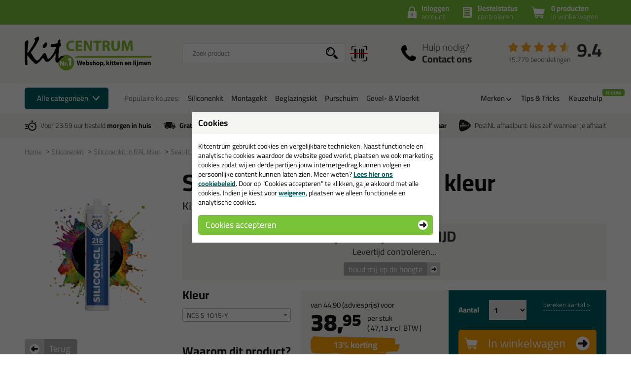

--- FILE ---
content_type: text/html; charset=utf-8
request_url: https://www.kitcentrum.nl/siliconenkit/siliconenkit-in-ral-kleur/seal-it-silicon-218-in-ncs-kleur-p:1621/kleur:ncs-s-1015-y-v:3913/
body_size: 51690
content:
<!doctype html>
<html lang="nl-NL" class="no-js css_s0">
    <head>
        <meta charset="utf-8">
        <meta name="viewport" content="width=device-width, initial-scale=1">
        <title>Seal-It Silicon 218 in NCS kleur in kleur: NCS S 1015-Y - Kitcentrum.nl</title>
        <script src="//app.aiden.cx/webshop/build/aiden-embedded.min.js" async=""></script>
        <script src="https://images.kitcentrum.nl/js/vendor/modernizr-custom.js" crossorigin></script>
        <script src="https://images.kitcentrum.nl/js/vendor/jquery-3.7.1.min.js" crossorigin></script>
        <script>var documentId="6489abdbb24ce55c9dbf0a52"; var documentKey="_qrOn18yEMzOWcX_Dz5GVy4qqunZUwOnRNw-y1Mt7C0"; window.dh = false;</script>
        <script>window.dataLayer = window.dataLayer || []; window.UET = window.UET || [];</script>
        <script>var _conv_page_type = "pdp"; var _conv_category_id = "c:206"; var _conv_category_name = "Siliconenkit in RAL kleur"; var _conv_product_sku = "01621"; var _conv_product_name = "Seal-It Silicon 218 in NCS kleur"; var _conv_product_price = "38.95"; </script>
        <script src="//cdn-4.convertexperiments.com/v1/js/10043125-10044831.js?environment=production" type="text/javascript"></script>
        <script src="//static.klaviyo.com/onsite/js/RZTBik/klaviyo.js" async=""></script>
        <script>(function(w,d,s,l,i){w[l]=w[l]||[];w[l].push({'gtm.start':new Date().getTime(),event:'gtm.js'});var f=d.getElementsByTagName(s)[0],j=d.createElement(s),dl=l!='dataLayer'?'&l='+l:'';j.async=true;j.src='https://www.googletagmanager.com/gtm.js?id='+i+dl;f.parentNode.insertBefore(j,f);})(window,document,'script','dataLayer','GTM-TDPFSZV');</script>
        <script>(function(w,d,t,r,u){var f,n,i;w[u]=w[u]||[],f=function(){var o={ti:"187017855"};o.q=w[u],w[u]=new UET(o),w[u].push("pageLoad")},n=d.createElement(t),n.src=r,n.async=1,n.onload=n.onreadystatechange=function(){var s=this.readyState;s&&s!=="loaded"&&s!=="complete"||(f(),n.onload=n.onreadystatechange=null)},i=d.getElementsByTagName(t)[0],i.parentNode.insertBefore(n,i)})(window,document,"script","//bat.bing.com/bat.js","uetq");</script>
        <link rel="stylesheet" href="https://images.kitcentrum.nl/min/g=cssr_v3s?v=6.2.12" crossorigin>
        <link rel="preload" href="https://images.kitcentrum.nl/css/fonts/Cairo-VariableFont.woff2" as="font" type="font/woff2" crossorigin>
        <link rel="dns-prefetch" href="https://images.kitcentrum.nl" id="image-cdn">
        <meta name="description" content="Bestel in de kleur: NCS S 1015-Y je Seal-It Silicon 218 in NCS kleur bij Kitcentrum.nl - gewoon uit voorraad geleverd, vandaag besteld, morgen in huis!">
        <meta name="theme-color" content="#78c338">
        <link rel="canonical" href="https://www.kitcentrum.nl/siliconenkit/siliconenkit-in-ral-kleur/seal-it-silicon-218-in-ncs-kleur-p:1621/kleur:ncs-s-1015-y-v:3913/">
        <link rel="alternate" href="https://www.kitcentrum.nl/siliconenkit/siliconenkit-in-ral-kleur/seal-it-silicon-218-in-ncs-kleur-p:1621/kleur:ncs-s-1015-y-v:3913/" hreflang="nl-nl">
        <link rel="alternate" href="https://www.kitcentrum.be/siliconenkit/siliconenkit-in-ral-kleur/seal-it-silicon-218-in-ncs-kleur-p:1621/kleur:ncs-s-1015-y-v:3913/" hreflang="nl-be">
        <link rel="alternate" href="https://www.kitcentrum.nl/siliconenkit/siliconenkit-in-ral-kleur/seal-it-silicon-218-in-ncs-kleur-p:1621/kleur:ncs-s-1015-y-v:3913/" hreflang="x-default">
        <link rel="apple-touch-icon" sizes="180x180" href="https://images.kitcentrum.nl/apple-touch-icon.png">
        <link rel="icon" type="image/png" sizes="32x32" href="https://images.kitcentrum.nl/favicon-32x32.png">
        <link rel="icon" type="image/png" sizes="16x16" href="https://images.kitcentrum.nl/favicon-16x16.png">
        <link rel="manifest" href="https://images.kitcentrum.nl/manifest.webmanifest">
        <link rel="mask-icon" href="https://images.kitcentrum.nl/safari-pinned-tab.svg" color="#7ac142">
        <meta name="twitter:card" content="summary_large_image">
        <meta name="twitter:site" content="@Kitcentrum">
        <meta name="twitter:title" content="Seal-It Silicon 218 in NCS kleur - Kleur: NCS S 1015-Y">
        <meta name="twitter:description" content="Bestel in de kleur: NCS S 1015-Y je Seal-It Silicon 218 in NCS kleur bij Kitcentrum.nl - gewoon uit voorraad geleverd, vandaag besteld, morgen in huis!">
        <meta name="twitter:creator" content="@Kitcentrum">
        <meta name="twitter:image" content="https://images.kitcentrum.nl/imgfill/900/900/i-1621-1-2b6/seal-it-silicon-218-in-ncs-kleur-kitcentrum.nl.png">
        <meta name="twitter:data1" content="€38.95">
        <meta name="twitter:label1" content="Price">
        <meta property="og:type" content="product">
        <meta property="og:title" content="Seal-It Silicon 218 in NCS kleur - Kleur: NCS S 1015-Y">
        <meta property="og:url" content="https://www.kitcentrum.nl/siliconenkit/siliconenkit-in-ral-kleur/seal-it-silicon-218-in-ncs-kleur-p:1621/kleur:ncs-s-1015-y-v:3913/">
        <meta property="og:locale" content="nl_NL">
        <meta property="og:image" content="https://images.kitcentrum.nl/imgfill/900/900/i-1621-1-2b6/seal-it-silicon-218-in-ncs-kleur-kitcentrum.nl.png">
        <meta property="og:image:width" content="900">
        <meta property="og:image:height" content="900">
        <meta property="og:description" content="Bestel in de kleur: NCS S 1015-Y je Seal-It Silicon 218 in NCS kleur bij Kitcentrum.nl - gewoon uit voorraad geleverd, vandaag besteld, morgen in huis!">
        <meta property="og:site_name" content="Kitcentrum.nl">
        <meta property="product:brand" content="Kitcentrum">
        <meta property="product:product_link" content="https://www.kitcentrum.nl/siliconenkit/siliconenkit-in-ral-kleur/seal-it-silicon-218-in-ncs-kleur-p:1621/kleur:ncs-s-1015-y-v:3913/">
        <meta property="product:price:amount" content="38.95">
        <meta property="product:price:currency" content="EUR">
        <meta name="token" content="5fad0ef06796f18a659f5c8ff2f298d957e52a7a5d36a71187cae3c44e5bc6ec" id="token">
    </head>
    <body itemscope itemtype="http://schema.org/WebPage" class="needletail-show-on-valid-response gtm-active in_shop product-detail-page   new-nav">
        <noscript><iframe src="https://www.googletagmanager.com/ns.html?id=GTM-TDPFSZV" height="0" width="0" style="display:none;visibility:hidden"></iframe></noscript>
        <div class="wrapper">
            <div class="container">
                <header>
                                        <div class="top">
                        <div class="inner">
                            <span id="cart-summary">
                                                        <a href="/nl/winkelmand/" class="cart-summary"><strong>0 producten</strong> in winkelwagen</a>
                            </span>
                                                        <a href="/nl/winkelmand/bestelstatus/" class="order-status"><strong>Bestelstatus</strong> <span class="hide-small">controleren</span><span class="show-small">of inloggen</span></a>
                            <a href="/nl/webshop/account/login/" class="shop-login"><strong>Inloggen</strong> account</a>
                            							                                                    </div>
                    </div>
                                        <div class="main">
                        <div class="inner">
                            <a href="/" class="logo" title="Kitcentrum.nl"><span></span><img src="https://images.kitcentrum.nl/img/general/logo-kitcentrum.svg" alt="Kitcentrum.nl" fetchpriority="high"></a>
                                                                                    <div class="autocomplete-container">
                                                                <div class="field-tooltip"><button id="barcode-scanner-button" class="no-style" aria-label="barcode scan"><span>Vind product door een barcode scan</span></button></div>
                                                                <div id="nt-autocomplete" data-search-url="/nl/webshop/zoeken/">
                                    <form action="/nl/webshop/zoeken/" method="POST">
                                        <input type="search" name="search" value="" id="nt-search" placeholder="Zoek product" class="search-field">
                                        <input type="submit" value="" class="search-submit">
                                    </form>
                                </div>
                                <div id="search-results"></div>
                                <div class="overlay-bg nt-search-background"></div>
                            </div>
                                                                                                                                            <a href="/nl/contact/" class="shop-contact">Hulp nodig? <strong>Contact ons</strong></a>
                                                                                    <div class="review-summary">
                                <div class="review-stars s45"></div>
                                <div class="review-score"><a href="https://www.feedbackcompany.com/nl-nl/reviews/kitcentrum-nl" target="_blank">9.4</a></div>
                                <p class="review-amount"><a href="https://www.feedbackcompany.com/nl-nl/reviews/kitcentrum-nl" target="_blank">15.779 beoordelingen</a></p>
                            </div>
                                                                                    <a href="/nl/winkelmand/" class="cart-summary"><strong>0 producten</strong> <em>in winkelwagen</em></a>
                                                        <a href="/nl/webshop/" class="nav-toggle"><span class="nav-toggle-line line01"></span><span class="nav-toggle-line line02"></span><span class="nav-toggle-line line03"></span></a>
                        </div>
                    </div>
                                                            <nav role="navigation" class="nav-steps">
                        <div class="inner nav-main-line">
                            <div class="nav-line-content">
                                <p><a href="#" class="nav-steps-toggle hover-active">Alle categorieën</a></p>
                                <div class="nav-line-wrap">
                                    <p><span class="nav-popular-title hide-on-hover">Populaire keuzes:</span></p>
                                    <ul class="nav-popular hide-on-hover"><li><a href="/siliconenkit-g:102/">Siliconenkit</a></li><li><a href="/montagekit-g:103/">Montagekit</a></li><li><a href="/beglazingskit-g:101/">Beglazingskit</a></li><li><a href="/purschuim-g:105/">Purschuim</a></li><li><a href="/gevel-vloerkit-g:275/">Gevel- & Vloerkit</a></li></ul>
                                </div>
                            </div>
                            <ul class="nav-other hide-on-hover">
                                                                <li class="has-sub"><a href="#">Merken</a>
                                    <div class="nav-hover-sub">
                                        <div class="inner">
                                            <p>Bekijk onze populaire merken:</p>
                                            <ul class="nav-brand-logos"><li><a href="/merk/anza/" class="field-tooltip"><img src="https://images.kitcentrum.nl/imgsrc/130/40/user/img/brand/anza_pro_logo_horizontal_zwart_hr.png" alt="ANZA" loading="lazy"><span>ANZA</span></a></li><li><a href="/merk/berkleba/" class="field-tooltip"><img src="https://images.kitcentrum.nl/imgsrc/130/40/user/img/brand/logo_berkleba_2025_kitcentrum.png" alt="Berkleba" loading="lazy"><span>Berkleba</span></a></li><li><a href="/merk/bloem-sealants/" class="field-tooltip"><img src="https://images.kitcentrum.nl/imgsrc/130/40/user/img/brand/logo_bloem_zwart_png_3104x739.png" alt="Bloem" loading="lazy"><span>Bloem</span></a></li><li><a href="/merk/bostik/" class="field-tooltip"><img src="https://images.kitcentrum.nl/imgsrc/130/40/user/img/brand/bostik-logo1.png" alt="Bostik" loading="lazy"><span>Bostik</span></a></li><li><a href="/merk/den-braven-zwaluw/" class="field-tooltip"><img src="https://images.kitcentrum.nl/imgsrc/130/40/user/img/brand/den-braven-logo_png.png" alt="Den Braven" loading="lazy"><span>Den Braven</span></a></li><li><a href="/merk/dowsil/" class="field-tooltip"><img src="https://images.kitcentrum.nl/imgsrc/130/40/user/img/brand/dowsil-siliconas-dow-corning.jpg" alt="DOWSIL" loading="lazy"><span>DOWSIL</span></a></li><li><a href="/merk/frencken/" class="field-tooltip"><img src="https://images.kitcentrum.nl/imgsrc/130/40/user/img/brand/frencken252520lijmen_kleur_0.png" alt="Frencken" loading="lazy"><span>Frencken</span></a></li><li><a href="/merk/griffon/" class="field-tooltip"><img src="https://images.kitcentrum.nl/imgsrc/130/40/user/img/brand/griffon-logo-853x569-2.jpeg" alt="Griffon" loading="lazy"><span>Griffon</span></a></li><li><a href="/merk/illbruck/" class="field-tooltip"><img src="https://images.kitcentrum.nl/imgsrc/130/40/user/img/brand/illbruck_tagline_rgb_200.png" alt="illbruck" loading="lazy"><span>illbruck</span></a></li><li><a href="/merk/irion/" class="field-tooltip"><img src="https://images.kitcentrum.nl/imgsrc/130/40/user/img/brand/images.png" alt="Irion" loading="lazy"><span>Irion</span></a></li><li><a href="/merk/kip/" class="field-tooltip"><img src="https://images.kitcentrum.nl/imgsrc/130/40/user/img/brand/kip_logo_nl.png" alt="KIP" loading="lazy"><span>KIP</span></a></li><li><a href="/merk/kitcentrum-private-label/" class="field-tooltip"><img src="https://images.kitcentrum.nl/imgsrc/130/40/user/img/brand/logo2x.png" alt="Kitcentrum" loading="lazy"><span>Kitcentrum</span></a></li><li><a href="/merk/mapei/" class="field-tooltip"><img src="https://images.kitcentrum.nl/imgsrc/130/40/user/img/brand/mapeilogoblauwpng.png" alt="Mapei" loading="lazy"><span>Mapei</span></a></li><li><a href="/merk/otto-chemie/" class="field-tooltip"><img src="https://images.kitcentrum.nl/imgsrc/130/40/user/img/brand/otto-logo_nl1.png" alt="Ottoseal" loading="lazy"><span>Ottoseal</span></a></li><li><a href="/merk/oxxa/" class="field-tooltip"><img src="https://images.kitcentrum.nl/imgsrc/130/40/user/img/brand/oxxa-logo---comfort-of-safety-zwart-klein-formaat.jpg" alt="OXXA" loading="lazy"><span>OXXA</span></a></li><li><a href="/merk/rectavit/" class="field-tooltip"><img src="https://images.kitcentrum.nl/imgsrc/130/40/user/img/brand/rectavit.jpg" alt="Rectavit" loading="lazy"><span>Rectavit</span></a></li><li><a href="/merk/repair-care/" class="field-tooltip"><img src="https://images.kitcentrum.nl/imgsrc/130/40/user/img/brand/logo-repair-care-rgb-1.png" alt="Repair Care" loading="lazy"><span>Repair Care</span></a></li><li><a href="/merk/connect-products/" class="field-tooltip"><img src="https://images.kitcentrum.nl/imgsrc/130/40/user/img/brand/logo_seal-it_connect_products.png" alt="Seal-It" loading="lazy"><span>Seal-It</span></a></li><li><a href="/merk/sika/" class="field-tooltip"><img src="https://images.kitcentrum.nl/imgsrc/130/40/user/img/brand/download4.png" alt="Sika" loading="lazy"><span>Sika</span></a></li><li><a href="/merk/soudal/" class="field-tooltip"><img src="https://images.kitcentrum.nl/imgsrc/130/40/user/img/brand/2560px-soudal.svg.png" alt="Soudal" loading="lazy"><span>Soudal</span></a></li><li><a href="/merk/tec7/" class="field-tooltip"><img src="https://images.kitcentrum.nl/imgsrc/130/40/user/img/brand/tec7logo_rgb.png" alt="Tec7" loading="lazy"><span>Tec7</span></a></li></ul>
                                        </div>
                                    </div>
                                </li>
                                                                <li><a href="/nl/tips-en-tricks/">Tips &amp; Tricks</a></li>
                                <li><a href="/nl/keuzehulpen/" data-badge="nieuw">Keuzehulp</a></li>
                            </ul>
                            <div class="nav-crumpath"></div>
                        </div>
                        <div class="nav-sub">
                            <div class="nav-content"></div>
                            <div class="overlay-bg"></div>
                        </div>
                    </nav>
                                                            <div class="usps">
                        <div class="inner">
                            <ul>
                                <li class="usp-fast-delivery">Voor 23:59 uur besteld <strong>morgen in huis</strong></li>
                                <li class="usp-free-shipping"><strong>Gratis</strong> bezorging <strong>in NL &amp; BE</strong> vanaf <strong><nobr>59,-</nobr></strong></li>
                                <li class="usp-massive-stock">Grootste assortiment <strong>uit voorraad leverbaar</strong></li>
                                                                                                <li class="usp-postnl-pickup">PostNL afhaalpunt: kies zelf wanneer je afhaalt</li>
                                                                                                <li class="usp-small"><strong>Gratis</strong> bezorging <strong>in NL &amp; BE</strong> vanaf <strong><nobr>59,-</nobr></strong></li>
                            </ul>
                        </div>
                    </div>
                </header>
                <main>
                                        <nav class="crumpath">
                        <div class="inner">
                                                        <ol><li><a href="/" title="Kitcentrum.nl">Home</a></li><li><a href="/siliconenkit-g:102/" title="Siliconenkit">Siliconenkit</a></li><li><a href="/siliconenkit/siliconenkit-in-ral-kleur-c:206/" title="Siliconenkit in RAL kleur">Siliconenkit in RAL kleur<span class="hide">(Siliconenkit)</span></a></li><li><a href="/siliconenkit/siliconenkit-in-ral-kleur/seal-it-silicon-218-in-ncs-kleur-p:1621/" title="Seal-It Silicon 218 in NCS kleur">Seal-It Silicon 218 in NCS kleur</a></li><li><a href="/siliconenkit/siliconenkit-in-ral-kleur/seal-it-silicon-218-in-ncs-kleur-p:1621/kleur:ncs-s-1015-y-v:3913/" title="Kleur: NCS S 1015-Y">Kleur: NCS S 1015-Y</a></li></ol>
        <script type="application/ld+json">
        {
            "@context": "http://schema.org",
            "@type": "BreadcrumbList",
            "itemListElement": [{ "@type": "ListItem", "position": 1, "item": { "@id": "https://www.kitcentrum.nl/", "name": "Kitcentrum.nl" } },{ "@type": "ListItem", "position": 2, "item": { "@id": "https://www.kitcentrum.nl/siliconenkit-g:102/", "name": "Siliconenkit" } },{ "@type": "ListItem", "position": 3, "item": { "@id": "https://www.kitcentrum.nl/siliconenkit/siliconenkit-in-ral-kleur-c:206/", "name": "Siliconenkit in RAL kleur" } },{ "@type": "ListItem", "position": 4, "item": { "@id": "https://www.kitcentrum.nl/siliconenkit/siliconenkit-in-ral-kleur/seal-it-silicon-218-in-ncs-kleur-p:1621/", "name": "Seal-It Silicon 218 in NCS kleur" } },{ "@type": "ListItem", "position": 5, "item": { "@id": "https://www.kitcentrum.nl/siliconenkit/siliconenkit-in-ral-kleur/seal-it-silicon-218-in-ncs-kleur-p:1621/kleur:ncs-s-1015-y-v:3913/", "name": "Kleur: NCS S 1015-Y" } }]
        }
        </script>
                                                            </div>
                    </nav>
                                        
                <article role="main">
                    <div class="inner product-detail">
                        <div class="product-detail-content">
                            <div class="product-detail-intro">
                                                                <h1>Seal-It Silicon 218 in NCS kleur</h1>
                                                                <h2 class="update-on-colorchange">Kleur: <span>NCS S 1015-Y</span></h2>
                                                                                                                                <div class="image-landscape-ghost">
                                                                        <img src="https://images.kitcentrum.nl/imgsrc/480/600/i-1621-1-2b6/seal-it-silicon-218-in-ncs-kleur-kitcentrum.nl.png" alt="Seal-It Silicon 218 in NCS kleur" fetchpriority="high">
                                                                    </div>
                                                                <div class="product-stock no-stock" data-order-before="23:59" data-title-has-stock="direct leverbaar" data-title-no-stock="(korte) levertijd" data-title-no-stock-longer="tijdelijk uitverkocht" data-title-variant-missing="kies een optie (kleur)" data-subtext-variant-missing="...voor actuele voorraad & levertijd">
                                                                        <p><strong>(korte) levertijd</strong><span class="stock-submsg" id="date-delivery-possible">verwachte leverdatum dinsdag  3 maart geleverd!</span></p>
                                                                        <p><button type="button" class=" button button-xs light" id="subscribe-for-stock-mail-button" style="margin-right: 10px;">houd mij op de hoogte</button> <button type="button" class="button button-xs orange hidden" id="order_available_qt">bestel</button></p>
                                </div>
                                <div class="show-if-insufficient-stock hide"></div>
                            </div>
                            <form method="post" name="order" action="/nl/winkelmand/">
                                <input type="hidden" name="form_action" value="addcart">
                                <input type="hidden" name="id" value="1621">
                                <div class="product-summary summary-3-col">
                                                                        <div class="product-options" data-option-variant-label="kleur">
                                                                                                                                                                <div class="product-variant-select">
                                            <h3>Kleur</h3>
                                            <select name="option0"><option value=""> </option><option value="3324" data-option-name="NCS S 1010-R" data-option-color="">NCS S 1010-R</option><option value="3325" data-option-name="NCS S4055-R70B (kan niet gemaakt worden)" data-option-color="">NCS S4055-R70B (kan niet gemaakt worden)</option><option value="3329" data-option-name="NSC S 4020-B30G " data-option-color="">NSC S 4020-B30G </option><option value="3330" data-option-name="NCS S 3010-Y50R" data-option-color="">NCS S 3010-Y50R</option><option value="3331" data-option-name="NCS S 2005-G70Y" data-option-color="">NCS S 2005-G70Y</option><option value="3332" data-option-name="NCS S 4500-N" data-option-color="">NCS S 4500-N</option><option value="3333" data-option-name="NCS S 0603-Y20R " data-option-color="">NCS S 0603-Y20R </option><option value="3337" data-option-name="NCS S 5020-Y40R" data-option-color="">NCS S 5020-Y40R</option><option value="3339" data-option-name="NCS S 7010-Y10R" data-option-color="">NCS S 7010-Y10R</option><option value="3340" data-option-name="NSC S 8005-Y50R" data-option-color="">NSC S 8005-Y50R</option><option value="3341" data-option-name="NCS S 0505-G30Y" data-option-color="">NCS S 0505-G30Y</option><option value="3342" data-option-name="NCS S 1502-B" data-option-color="">NCS S 1502-B</option><option value="3343" data-option-name="NCS S 3005-G80Y" data-option-color="">NCS S 3005-G80Y</option><option value="3344" data-option-name="NCS S 1050-Y10R" data-option-color="">NCS S 1050-Y10R</option><option value="3345" data-option-name="NCS S4010-Y50R" data-option-color="">NCS S4010-Y50R</option><option value="3346" data-option-name="NCS S 3010-G50Y" data-option-color="">NCS S 3010-G50Y</option><option value="3347" data-option-name="NCS S5005-G20Y" data-option-color="">NCS S5005-G20Y</option><option value="3348" data-option-name="NCS S7010-B70G" data-option-color="">NCS S7010-B70G</option><option value="3349" data-option-name="NCS S 2010-R10B" data-option-color="">NCS S 2010-R10B</option><option value="3350" data-option-name="NCS S 0530-G " data-option-color="">NCS S 0530-G </option><option value="3351" data-option-name="NCS S 0505-R30B" data-option-color="">NCS S 0505-R30B</option><option value="3352" data-option-name="NCS S 1005 Y50-R" data-option-color="">NCS S 1005 Y50-R</option><option value="3353" data-option-name="NCS S 0505-R50B" data-option-color="">NCS S 0505-R50B</option><option value="3354" data-option-name="NCS S 2005 y30r" data-option-color="">NCS S 2005 y30r</option><option value="3355" data-option-name="NCS S7500-N" data-option-color="">NCS S7500-N</option><option value="3356" data-option-name="NCS S 2050-Y80R" data-option-color="">NCS S 2050-Y80R</option><option value="3358" data-option-name="NCS S 3010-R10B" data-option-color="">NCS S 3010-R10B</option><option value="3359" data-option-name="NCS S 2005-y50R" data-option-color="">NCS S 2005-y50R</option><option value="3360" data-option-name="NCS S 0505-Y20R" data-option-color="">NCS S 0505-Y20R</option><option value="3361" data-option-name="NCS S2502-Y50R" data-option-color="">NCS S2502-Y50R</option><option value="3362" data-option-name="NCS S 0505-Y40R" data-option-color="">NCS S 0505-Y40R</option><option value="3363" data-option-name="NCS S 0505-Y50R" data-option-color="">NCS S 0505-Y50R</option><option value="3364" data-option-name="NCS S 0505-Y60R" data-option-color="">NCS S 0505-Y60R</option><option value="3365" data-option-name="NCS S 1010 Y90R" data-option-color="">NCS S 1010 Y90R</option><option value="3366" data-option-name="NCS S 0505-Y80R" data-option-color="">NCS S 0505-Y80R</option><option value="3367" data-option-name="NCS S 0505-Y90R" data-option-color="">NCS S 0505-Y90R</option><option value="3368" data-option-name="NCS S 2005-G50Y" data-option-color="">NCS S 2005-G50Y</option><option value="3369" data-option-name="NCS S 1500-N" data-option-color="">NCS S 1500-N</option><option value="3370" data-option-name="NCS S 2005-Y-40R" data-option-color="">NCS S 2005-Y-40R</option><option value="3371" data-option-name="NCS S 2050-Y30G" data-option-color="">NCS S 2050-Y30G</option><option value="3372" data-option-name="NCS S 0507-G40Y" data-option-color="">NCS S 0507-G40Y</option><option value="3373" data-option-name="NCS S 0507-G80Y" data-option-color="">NCS S 0507-G80Y</option><option value="3374" data-option-name="NCS S 6500-N" data-option-color="">NCS S 6500-N</option><option value="3375" data-option-name="NCS S 0507-R20B" data-option-color="">NCS S 0507-R20B</option><option value="3376" data-option-name="NCS S 0507-R40B" data-option-color="">NCS S 0507-R40B</option><option value="3377" data-option-name="NCS S 0507-R60B" data-option-color="">NCS S 0507-R60B</option><option value="3378" data-option-name="NCS S 0507-R80B" data-option-color="">NCS S 0507-R80B</option><option value="3379" data-option-name="NCS S 2005-Y50R " data-option-color="">NCS S 2005-Y50R </option><option value="3380" data-option-name="NCS S 3020-Y80R" data-option-color="">NCS S 3020-Y80R</option><option value="3381" data-option-name="NCS S 1030-R80B" data-option-color="">NCS S 1030-R80B</option><option value="3382" data-option-name="NCS S 0507-Y60R" data-option-color="">NCS S 0507-Y60R</option><option value="3383" data-option-name="NCS S 0507-Y80R" data-option-color="">NCS S 0507-Y80R</option><option value="3384" data-option-name="NCS S 8010-R90B" data-option-color="">NCS S 8010-R90B</option><option value="3385" data-option-name="NCS S 0510-B10G" data-option-color="">NCS S 0510-B10G</option><option value="3386" data-option-name="NCS S 5010-G70Y" data-option-color="">NCS S 5010-G70Y</option><option value="3387" data-option-name="NCS S 0510-B50G" data-option-color="">NCS S 0510-B50G</option><option value="3389" data-option-name="NCS S 0510-B70G" data-option-color="">NCS S 0510-B70G</option><option value="3390" data-option-name="NCS S 3502 Y20R" data-option-color="">NCS S 3502 Y20R</option><option value="3391" data-option-name="NCS S 0510-G" data-option-color="">NCS S 0510-G</option><option value="3392" data-option-name="NCS S 0510-G10Y" data-option-color="">NCS S 0510-G10Y</option><option value="3393" data-option-name="NCS S 3020-B" data-option-color="">NCS S 3020-B</option><option value="3394" data-option-name="NCS S 0510-G30Y" data-option-color="">NCS S 0510-G30Y</option><option value="3395" data-option-name="NCS S 0510-G40Y" data-option-color="">NCS S 0510-G40Y</option><option value="3396" data-option-name="NCS S 0510-G50Y" data-option-color="">NCS S 0510-G50Y</option><option value="3397" data-option-name="NCS S 0510-G60Y" data-option-color="">NCS S 0510-G60Y</option><option value="3398" data-option-name="NCS S 0510-G70Y" data-option-color="">NCS S 0510-G70Y</option><option value="3399" data-option-name="NCS S 0510-G80Y" data-option-color="">NCS S 0510-G80Y</option><option value="3400" data-option-name="NCS S 0510-G90Y" data-option-color="">NCS S 0510-G90Y</option><option value="3401" data-option-name="NCS S 0510-R" data-option-color="">NCS S 0510-R</option><option value="3402" data-option-name="NCS S 0510-R10B" data-option-color="">NCS S 0510-R10B</option><option value="3403" data-option-name="NCS S 0510-R20B" data-option-color="">NCS S 0510-R20B</option><option value="3404" data-option-name="NCS S 3010-Y80Y" data-option-color="">NCS S 3010-Y80Y</option><option value="3405" data-option-name="NCS S 0510-R40B" data-option-color="">NCS S 0510-R40B</option><option value="3406" data-option-name="NCS S 0510-R50B" data-option-color="">NCS S 0510-R50B</option><option value="3407" data-option-name="NCS S 0510-R60B" data-option-color="">NCS S 0510-R60B</option><option value="3408" data-option-name="NCS S 0510-R70B" data-option-color="">NCS S 0510-R70B</option><option value="3409" data-option-name="NCS S 0510-R80B" data-option-color="">NCS S 0510-R80B</option><option value="3410" data-option-name="NCS S 0510-R90B" data-option-color="">NCS S 0510-R90B</option><option value="3411" data-option-name="NCS S 0510-Y" data-option-color="">NCS S 0510-Y</option><option value="3412" data-option-name="NCS S 0510-Y10R" data-option-color="">NCS S 0510-Y10R</option><option value="3413" data-option-name="NCS S 0510-Y20R" data-option-color="">NCS S 0510-Y20R</option><option value="3414" data-option-name="NCS S 0510-Y30R" data-option-color="">NCS S 0510-Y30R</option><option value="3415" data-option-name="NCS S 0510-Y40R" data-option-color="">NCS S 0510-Y40R</option><option value="3416" data-option-name="NCS S 0510-Y50R" data-option-color="">NCS S 0510-Y50R</option><option value="3417" data-option-name="NCS S1015-B50G" data-option-color="">NCS S1015-B50G</option><option value="3418" data-option-name="NCS S 0510-Y70R" data-option-color="">NCS S 0510-Y70R</option><option value="3419" data-option-name="NCS S 0510-Y80R" data-option-color="">NCS S 0510-Y80R</option><option value="3420" data-option-name="ncs s 3010 b50g" data-option-color="">ncs s 3010 b50g</option><option value="3421" data-option-name="NCS S 2005-Y50R" data-option-color="">NCS S 2005-Y50R</option><option value="3422" data-option-name="NCS S 0515-B20G" data-option-color="">NCS S 0515-B20G</option><option value="3423" data-option-name="NCS S 4040-B90G" data-option-color="">NCS S 4040-B90G</option><option value="3424" data-option-name="NCS S 0515-B80G" data-option-color="">NCS S 0515-B80G</option><option value="3425" data-option-name="NCS S 0515-G" data-option-color="">NCS S 0515-G</option><option value="3426" data-option-name="NCS S 0515-G20Y" data-option-color="">NCS S 0515-G20Y</option><option value="3427" data-option-name="NCS S 0515-G40Y" data-option-color="">NCS S 0515-G40Y</option><option value="3428" data-option-name="NCS S 0515-G60Y" data-option-color="">NCS S 0515-G60Y</option><option value="3429" data-option-name="NCS S 3010-Y" data-option-color="">NCS S 3010-Y</option><option value="3430" data-option-name="NCS S 0515-G90Y" data-option-color="">NCS S 0515-G90Y</option><option value="3432" data-option-name="NCS S 0515-R10B" data-option-color="">NCS S 0515-R10B</option><option value="3433" data-option-name="NCS S 0515-R20B" data-option-color="">NCS S 0515-R20B</option><option value="3434" data-option-name="NCS S 0515-R40B" data-option-color="">NCS S 0515-R40B</option><option value="3435" data-option-name="NCS S 0515-R60B" data-option-color="">NCS S 0515-R60B</option><option value="3436" data-option-name="NCS S 0515-R80B" data-option-color="">NCS S 0515-R80B</option><option value="3437" data-option-name="NCS S 0515-R90B" data-option-color="">NCS S 0515-R90B</option><option value="3438" data-option-name="NCS S 0515-Y" data-option-color="">NCS S 0515-Y</option><option value="3439" data-option-name="NCS S 0515-Y10R" data-option-color="">NCS S 0515-Y10R</option><option value="3440" data-option-name="NCS S 0515-Y20R" data-option-color="">NCS S 0515-Y20R</option><option value="3441" data-option-name="NCS S 0515-Y30R" data-option-color="">NCS S 0515-Y30R</option><option value="3442" data-option-name="NCS S 0515-Y40R" data-option-color="">NCS S 0515-Y40R</option><option value="3443" data-option-name="NCS S 0515-Y50R" data-option-color="">NCS S 0515-Y50R</option><option value="3444" data-option-name="NCS S 0515-Y60R" data-option-color="">NCS S 0515-Y60R</option><option value="3445" data-option-name="NCS S 0515-Y70R" data-option-color="">NCS S 0515-Y70R</option><option value="3446" data-option-name="NCS S 3040- Y80R" data-option-color="">NCS S 3040- Y80R</option><option value="3447" data-option-name="NCS S 0515-Y90R" data-option-color="">NCS S 0515-Y90R</option><option value="3449" data-option-name="NCS S 1010-R90B" data-option-color="">NCS S 1010-R90B</option><option value="3450" data-option-name="NCS S 2005 - Y50R" data-option-color="">NCS S 2005 - Y50R</option><option value="3451" data-option-name="NCS S 0520-B40G" data-option-color="">NCS S 0520-B40G</option><option value="3452" data-option-name="NCS S 0520-B50G" data-option-color="">NCS S 0520-B50G</option><option value="3453" data-option-name="NCS S 0520-B60G" data-option-color="">NCS S 0520-B60G</option><option value="3454" data-option-name="NCS S 0520-B70G" data-option-color="">NCS S 0520-B70G</option><option value="3455" data-option-name="NCS S 0520-B90G" data-option-color="">NCS S 0520-B90G</option><option value="3456" data-option-name="NCS S 4040 B10G" data-option-color="">NCS S 4040 B10G</option><option value="3457" data-option-name="NCS S 4005-Y20R" data-option-color="">NCS S 4005-Y20R</option><option value="3458" data-option-name="NCS S 0520-G20Y" data-option-color="">NCS S 0520-G20Y</option><option value="3459" data-option-name="NCS S 0520-G30Y" data-option-color="">NCS S 0520-G30Y</option><option value="3460" data-option-name="NCS S 0520-G40Y" data-option-color="">NCS S 0520-G40Y</option><option value="3461" data-option-name="NCS S 0520-G50Y" data-option-color="">NCS S 0520-G50Y</option><option value="3462" data-option-name="NCS S 0520-G60Y" data-option-color="">NCS S 0520-G60Y</option><option value="3463" data-option-name="NCS S 0520-G70Y" data-option-color="">NCS S 0520-G70Y</option><option value="3464" data-option-name="NCS S 0520-G80Y" data-option-color="">NCS S 0520-G80Y</option><option value="3465" data-option-name="NCS S 0520-G90Y" data-option-color="">NCS S 0520-G90Y</option><option value="3467" data-option-name="NCS S 0520-R10B" data-option-color="">NCS S 0520-R10B</option><option value="3468" data-option-name="NCS S 0520-R20B" data-option-color="">NCS S 0520-R20B</option><option value="3469" data-option-name="NCS S 0520-R30B" data-option-color="">NCS S 0520-R30B</option><option value="3470" data-option-name="NCS S 0520-R40B" data-option-color="">NCS S 0520-R40B</option><option value="3471" data-option-name="NCS S 1505-G80Y" data-option-color="">NCS S 1505-G80Y</option><option value="3472" data-option-name="NCS S 0520-R60B" data-option-color="">NCS S 0520-R60B</option><option value="3473" data-option-name="NCS S 0520-R70B" data-option-color="">NCS S 0520-R70B</option><option value="3474" data-option-name="NCS S 0520-R80B" data-option-color="">NCS S 0520-R80B</option><option value="3514" data-option-name="NCS S 1000-N" data-option-color="">NCS S 1000-N</option><option value="3534" data-option-name="NCS S 2010-R90B" data-option-color="">NCS S 2010-R90B</option><option value="3553" data-option-name="NCS S4005-Y50R" data-option-color="">NCS S4005-Y50R</option><option value="3560" data-option-name="NCS S 1055-B90G" data-option-color="">NCS S 1055-B90G</option><option value="3584" data-option-name="NCS S 8505-Y80R" data-option-color="">NCS S 8505-Y80R</option><option value="3591" data-option-name="NCS S 2005-Y20R" data-option-color="">NCS S 2005-Y20R</option><option value="3605" data-option-name="NCS S2010 Y20R" data-option-color="">NCS S2010 Y20R</option><option value="3611" data-option-name="NCS S 2002-Y50R " data-option-color="">NCS S 2002-Y50R </option><option value="3618" data-option-name="NCS S 3500-N" data-option-color="">NCS S 3500-N</option><option value="3633" data-option-name="NCS S 1515-Y50R" data-option-color="">NCS S 1515-Y50R</option><option value="3637" data-option-name="NCS S 3020-B70G" data-option-color="">NCS S 3020-B70G</option><option value="3640" data-option-name="NCS S 7005-G20Y" data-option-color="">NCS S 7005-G20Y</option><option value="3646" data-option-name="NCS 4020-Y10R" data-option-color="">NCS 4020-Y10R</option><option value="3653" data-option-name="NCS S4000-N" data-option-color="">NCS S4000-N</option><option value="3668" data-option-name="NSC S 1510 R90B" data-option-color="">NSC S 1510 R90B</option><option value="3690" data-option-name="NCS S 3010 Y30R" data-option-color="">NCS S 3010 Y30R</option><option value="3691" data-option-name=" NCS S 3020-Y" data-option-color=""> NCS S 3020-Y</option><option value="3721" data-option-name="NCS S 7010-R10B" data-option-color="">NCS S 7010-R10B</option><option value="3723" data-option-name="NCS S 1505-Y20R " data-option-color="">NCS S 1505-Y20R </option><option value="3734" data-option-name="NCS S-1002-Y" data-option-color="">NCS S-1002-Y</option><option value="3735" data-option-name="NCS S 5502-G" data-option-color="">NCS S 5502-G</option><option value="3736" data-option-name="NCS S 6005-B20G" data-option-color="">NCS S 6005-B20G</option><option value="3737" data-option-name="NCS S 3005-G20Y" data-option-color="">NCS S 3005-G20Y</option><option value="3757" data-option-name="NCS S 1005-Y30R" data-option-color="">NCS S 1005-Y30R</option><option value="3774" data-option-name="NCS S 6502-G" data-option-color="">NCS S 6502-G</option><option value="3778" data-option-name=" NCS S 2005-Y40R" data-option-color=""> NCS S 2005-Y40R</option><option value="3780" data-option-name="NCS S 7502-G" data-option-color="">NCS S 7502-G</option><option value="3785" data-option-name="NCS S 6005-Y80R" data-option-color="">NCS S 6005-Y80R</option><option value="3791" data-option-name="NCS S 1005-G20Y " data-option-color="">NCS S 1005-G20Y </option><option value="3792" data-option-name="NCS S1502 B50G" data-option-color="">NCS S1502 B50G</option><option value="3793" data-option-name="NCS S 5005-G80Y" data-option-color="">NCS S 5005-G80Y</option><option value="3805" data-option-name="NCS S 2502-B" data-option-color="">NCS S 2502-B</option><option value="3806" data-option-name="NCS S 2005-Y50-R" data-option-color="">NCS S 2005-Y50-R</option><option value="3822" data-option-name="NCS S 5502-R" data-option-color="">NCS S 5502-R</option><option value="3856" data-option-name="NCS S 4005 G80Y" data-option-color="">NCS S 4005 G80Y</option><option value="3860" data-option-name="NCS S 5030-B30G" data-option-color="">NCS S 5030-B30G</option><option value="3865" data-option-name="NCS S 5000-N" data-option-color="">NCS S 5000-N</option><option value="3900" data-option-name="NCS S 2010-Y40R" data-option-color="">NCS S 2010-Y40R</option><option value="3903" data-option-name="NCS S 3005 Y50R" data-option-color="">NCS S 3005 Y50R</option><option value="3904" data-option-name=" NCS S 6500-N" data-option-color=""> NCS S 6500-N</option><option value="3906" data-option-name="NCS S 1002-B50G" data-option-color="">NCS S 1002-B50G</option><option value="3911" data-option-name="NCS S 2000-N" data-option-color="">NCS S 2000-N</option><option value="3912" data-option-name="NCS S 5020-Y" data-option-color="">NCS S 5020-Y</option><option value="3913" selected data-option-name="NCS S 1015-Y" data-option-color="">NCS S 1015-Y</option><option value="3934" data-option-name="NCS S 2010-G50Y" data-option-color="">NCS S 2010-G50Y</option><option value="3935" data-option-name="NCS S 1015-B80G" data-option-color="">NCS S 1015-B80G</option><option value="4020" data-option-name="NCS S 2500-N" data-option-color="">NCS S 2500-N</option><option value="4037" data-option-name="NCS S 2005-Y50R" data-option-color="">NCS S 2005-Y50R</option><option value="4043" data-option-name="NCS S 0530-Y70R" data-option-color="">NCS S 0530-Y70R</option><option value="4090" data-option-name="NCS S 2005-Y50R" data-option-color="">NCS S 2005-Y50R</option><option value="4139" data-option-name="NCS S 6010-B90G" data-option-color="">NCS S 6010-B90G</option><option value="4140" data-option-name="NCS S 3502-Y" data-option-color="">NCS S 3502-Y</option><option value="4164" data-option-name="NCS S 1502-Y50R" data-option-color="">NCS S 1502-Y50R</option><option value="4180" data-option-name="NCS S 5005-Y50R" data-option-color="">NCS S 5005-Y50R</option><option value="4201" data-option-name="NCS S 1515-B20G" data-option-color="">NCS S 1515-B20G</option><option value="4212" data-option-name="NCS S 2502-R" data-option-color="">NCS S 2502-R</option><option value="4217" data-option-name="NCS S 3020-Y30R" data-option-color="">NCS S 3020-Y30R</option><option value="4218" data-option-name="NCS S 2010-B30G " data-option-color="">NCS S 2010-B30G </option><option value="4221" data-option-name="NCS S 5020-G50Y" data-option-color="">NCS S 5020-G50Y</option><option value="4222" data-option-name="NCS S 7020-R70B " data-option-color="">NCS S 7020-R70B </option><option value="4237" data-option-name="NCS S 4010-Y10R" data-option-color="">NCS S 4010-Y10R</option><option value="4238" data-option-name="NCS S 3010-Y30R" data-option-color="">NCS S 3010-Y30R</option><option value="4239" data-option-name="NCS S 4010-Y30R" data-option-color="">NCS S 4010-Y30R</option><option value="4240" data-option-name="NCS S 3010-Y20R" data-option-color="">NCS S 3010-Y20R</option><option value="4262" data-option-name="NCS S 1005-B20G " data-option-color="">NCS S 1005-B20G </option><option value="4264" data-option-name="NCS S 1502-Y50R " data-option-color="">NCS S 1502-Y50R </option><option value="4267" data-option-name="NCS S 5005-Y20R " data-option-color="">NCS S 5005-Y20R </option><option value="4280" data-option-name="NCS 2005 -Y40R" data-option-color="">NCS 2005 -Y40R</option><option value="4285" data-option-name="NCS S 3010-Y70R" data-option-color="">NCS S 3010-Y70R</option><option value="4286" data-option-name="NCS S 5020-Y70R" data-option-color="">NCS S 5020-Y70R</option><option value="4287" data-option-name="NCS S 4010-G50Y" data-option-color="">NCS S 4010-G50Y</option><option value="4315" data-option-name="NCS S2010-Y40R" data-option-color="">NCS S2010-Y40R</option><option value="4328" data-option-name="NCS S 2005-G40Y" data-option-color="">NCS S 2005-G40Y</option><option value="4329" data-option-name="NCS S 0505-Y10R" data-option-color="">NCS S 0505-Y10R</option><option value="4342" data-option-name="NCS S 1505-Y70R" data-option-color="">NCS S 1505-Y70R</option><option value="4343" data-option-name="NCS S 1015-Y20R" data-option-color="">NCS S 1015-Y20R</option><option value="4344" data-option-name="NCS S 1002-Y13R" data-option-color="">NCS S 1002-Y13R</option><option value="4368" data-option-name="NCS S 1010-Y50R " data-option-color="">NCS S 1010-Y50R </option><option value="4444" data-option-name="NCS S 3010 B90G" data-option-color="">NCS S 3010 B90G</option><option value="4447" data-option-name="NCS S 8010-G70Y" data-option-color="">NCS S 8010-G70Y</option><option value="4566" data-option-name="NCS S 5502-Y" data-option-color="">NCS S 5502-Y</option><option value="4612" data-option-name="NCS S4502-Y" data-option-color="">NCS S4502-Y</option><option value="4641" data-option-name="NCS S-5010-G30Y" data-option-color="768273">NCS S-5010-G30Y</option><option value="4651" data-option-name="NCS S 5540 G40Y" data-option-color="">NCS S 5540 G40Y</option><option value="4660" data-option-name="NCS S 2005-Y30R" data-option-color="">NCS S 2005-Y30R</option><option value="4675" data-option-name="NCS S 0502-R" data-option-color="">NCS S 0502-R</option><option value="4890" data-option-name="NCS S 4010-B90G" data-option-color="">NCS S 4010-B90G</option><option value="4902" data-option-name="NCS S 1002-Y" data-option-color="">NCS S 1002-Y</option><option value="4946" data-option-name="NCS S 1002-Y50R" data-option-color="">NCS S 1002-Y50R</option><option value="5004" data-option-name="NCS S4040-Y90R" data-option-color="">NCS S4040-Y90R</option><option value="5009" data-option-name="NCS S 2002-B" data-option-color="">NCS S 2002-B</option><option value="5010" data-option-name="NCS S 1505-Y50R" data-option-color="">NCS S 1505-Y50R</option><option value="5037" data-option-name="NCS 8005-Y-50R" data-option-color="">NCS 8005-Y-50R</option><option value="5172" data-option-name="NCS S 0580-Y30R" data-option-color="">NCS S 0580-Y30R</option><option value="5199" data-option-name="NCS S 5010-G30Y" data-option-color="">NCS S 5010-G30Y</option><option value="5211" data-option-name="NCS S 4050-Y60R" data-option-color="">NCS S 4050-Y60R</option><option value="5221" data-option-name="NCS S 4030-Y60R " data-option-color="">NCS S 4030-Y60R </option><option value="5227" data-option-name="NCS S 2005-R80B" data-option-color="">NCS S 2005-R80B</option><option value="5304" data-option-name="NCS S 1560-R90B" data-option-color="">NCS S 1560-R90B</option><option value="5307" data-option-name="NCS S 2010- Y40R" data-option-color="">NCS S 2010- Y40R</option><option value="5383" data-option-name="NCS S 6020-Y90R" data-option-color="">NCS S 6020-Y90R</option><option value="5402" data-option-name="NCS-S 6020-G30Y" data-option-color="">NCS-S 6020-G30Y</option><option value="5412" data-option-name="NSC S 4030-B" data-option-color="">NSC S 4030-B</option><option value="5504" data-option-name="NCS 5010-Y10R" data-option-color="">NCS 5010-Y10R</option><option value="5525" data-option-name="NCS S 3030-Y50R" data-option-color="">NCS S 3030-Y50R</option><option value="5527" data-option-name="Sikkens G5.09.83" data-option-color="">Sikkens G5.09.83</option><option value="5578" data-option-name="NCS S 4030-G10Y" data-option-color="">NCS S 4030-G10Y</option><option value="5696" data-option-name="NCS S 4005-Y50R " data-option-color="">NCS S 4005-Y50R </option><option value="5697" data-option-name="NCS S 3005-Y50R " data-option-color="">NCS S 3005-Y50R </option><option value="5905" data-option-name="NCS S 2030-Y70R" data-option-color="">NCS S 2030-Y70R</option><option value="5952" data-option-name="NCS S 1020-Y70R" data-option-color="">NCS S 1020-Y70R</option><option value="5968" data-option-name="NCS S 8005-Y20R" data-option-color="">NCS S 8005-Y20R</option><option value="5986" data-option-name="NCS S 2010-Y70R" data-option-color="">NCS S 2010-Y70R</option><option value="5987" data-option-name="NCS S 3030-Y70R" data-option-color="">NCS S 3030-Y70R</option><option value="6002" data-option-name="NCS S 3040-B40G" data-option-color="">NCS S 3040-B40G</option><option value="6004" data-option-name="NCS 3030-Y80R" data-option-color="">NCS 3030-Y80R</option><option value="6005" data-option-name="NCS S 1020-G" data-option-color="">NCS S 1020-G</option><option value="6009" data-option-name="NCS S 2010-B10G" data-option-color="">NCS S 2010-B10G</option><option value="6010" data-option-name="NCS S 2020-Y50R" data-option-color="">NCS S 2020-Y50R</option><option value="6015" data-option-name="NCS S 8010-B90G" data-option-color="">NCS S 8010-B90G</option><option value="6129" data-option-name="NCS S 3005-G80Y" data-option-color="">NCS S 3005-G80Y</option><option value="6616" data-option-name="NCS S-4010 R90B" data-option-color="">NCS S-4010 R90B</option><option value="6684" data-option-name="NCS S 1002-Y50R" data-option-color="">NCS S 1002-Y50R</option><option value="6722" data-option-name="NCS S 4050-B90G" data-option-color="">NCS S 4050-B90G</option><option value="6723" data-option-name="N.C.S 2080-R (kan niet gemaakt worden)" data-option-color="">N.C.S 2080-R (kan niet gemaakt worden)</option></select>                                        </div>
                                        <script>
                                            window.select2options = {
                                                minimumResultsForSearch: 10,
                                                isColorSelect: false,
                                                'language': {
                                                    'noResults': function(){
                                                        return 'geen resultaten gevonden';
                                                    }
                                                }
                                            }
                                        </script>
                                                                                                                                                                <div class="option-added hide-mini">
                                                                                                                                    <h3>Waarom dit product?</h3>
                                            <ul class="usp-list">
                                                                                                                                                <li><strong>Gratis</strong> tuitje(s) meegeleverd</li>
                                                                                                                                                                                                <li>Veel <strong>NCS kleuren</strong></li>
                                                                                                <li>Blijvend <strong>elastisch</strong></li>
                                                                                                <li>Zuurvrij</li>
                                                                                                                                            </ul>
                                                                                                                                </div>
                                    </div>
                                                                        <div class="product-prices" class="clear">
                                                                                <div class="product-price">
                                            <p>
                                                <span class="clearfix">
                                                    <span id="price-from">van <span id="price-old">44,90</span> (adviesprijs) voor</span>
                                                                                                        <strong id="price-current-excl">38,<sup>95</sup></strong> <small><span>per stuk</span> ( <span class="price-other-vat-type" id="price-current-incl">47,<sup>13</sup></span> incl. BTW )</small>
                                                                                                    </span>
                                                <em id="price-discount"><span class="discount-value">13</span>% korting</em>
                                            </p>
                                        </div>
                                                                                <div class="hide-if-stock-longer">
                                                                                        <h3 class="qt-prices-title">Volumeprijzen</h3>
                                                                                        <p class="qt-subtext">(geldig bij alle combinaties)</p>
                                                                                                                                                                                                                        </div>
                                                                                                                        <script>
                                            $(document).ready(function(){

                                                if ( typeof _order_qt != 'function' ){

                                                     window._order_qt = function(qt){

                                                        qt = parseInt(qt);
                                                        qt = ( qt == 0 ) ? 1 : qt;

                                                        if ( $('[name=select_qt]').is(':visible') ) {

                                                            $('[name=select_qt]').val('custom');
                                                            _eval_select_qt()
                                                        }

                                                        $('.product-detail-content input[name=qt]').val(qt);
                                                        $('.product-detail-content form[name=order]').submit();
                                                    }
                                                }

                                                if ( typeof _eval_select_qt != 'function' ){

                                                     window._eval_select_qt = function(){

                                                        if ( $('[name=select_qt]').is(':visible') ) {

                                                            if ( $('[name=select_qt]').val() == 'custom' ) {

                                                                $('.select-qt-select').addClass('has-custom-qt');
                                                                $('.select-qt-input').show().focus();
                                                            }
                                                            else {

                                                                qt = parseInt($('[name=select_qt]').val());

                                                                $('.select-qt-select').removeClass('has-custom-qt');
                                                                $('.select-qt-input').hide().find('input[name=qt]').val(qt).trigger('input');
                                                            }
                                                        }
                                                    }
                                                }

                                                
                                                _eval_select_qt();

                                                $('.select-qt-select').on('change',_eval_select_qt);
                                            });
                                        </script>
                                    </div>
                                    <div class="product-order">
                                        <div class="product-order-qt clearfix hide-if-stock-longer">
                                            <fieldset>
                                                <legend>Aantal</legend>
                                                <span class="select-qt-select">
                                                    <select name="select_qt">
                                                                                                                <option value="1">1</option>
                                                                                                                <option value="2">2</option>
                                                                                                                <option value="3">3</option>
                                                                                                                <option value="4">4</option>
                                                                                                                <option value="5">5</option>
                                                                                                                <option value="6">6</option>
                                                                                                                <option value="12">12</option>
                                                                                                                <option value="custom">anders...</option>
                                                    </select>
                                                </span>
                                                <span class="select-qt-input">
                                                    <input type="number" name="qt" min="0" max="9999" value="1" aria-label="aantal">
                                                </span>
                                            </fieldset>
                                                                                        <p class="calc-number"><a href="/siliconenkit/siliconenkit-in-ral-kleur/seal-it-silicon-218-in-ncs-kleur-p:1621/&bereken=aantal" class="calc-qt">bereken aantal &gt;</a></p>
                                                                                    </div>
                                        <div class="product-order-btn hide-if-stock-longer">
                                            <button type="submit" class="orange button-xl">In winkelwagen</button>
                                                                                        <ul class="usp-list has-stock">
                                                <li class="stock-usp" data-text-limited-stock="Beperkte voorraad, nog {{num_stock}} beschikbaar" data-text-full-stock="Voldoende voorraad">Voldoende voorraad</li>
                                                <li>Alleen online beschikbaar</li>
                                                <li class="date-delivery-short hide"><span>Voor 23:59 besteld, </span><strong>dinsdag  3 maart in huis</strong></li>
                                                <li class="review-usp-link hide">Afgesproken!&nbsp;&nbsp;<a href="https://www.feedbackcompany.com/nl-nl/reviews/kitcentrum-nl" target="_blank">Bekijk onze reviews</a></li>
                                                <li><strong>Gratis</strong> bezorging vanaf 59,-</li>
                                            </ul>
                                                                                    </div>
                                    </div>
                                </div>
                                                                <ul class="usp-list show-mini">
                                <h3>Waarom dit product?</h3>
                                                                                                                                                <li>Veel <strong>NCS kleuren</strong></li>
                                                                        <li>Blijvend <strong>elastisch</strong></li>
                                                                        <li>Zuurvrij</li>
                                                                                                        </ul>
                                                            </form>
                                                        <div class="product-detail-specs">
                                <div class="tabbed-content">
                                    <ul class="tab-nav">
                                        <li><h2><a href="/siliconenkit/siliconenkit-in-ral-kleur/seal-it-silicon-218-in-ncs-kleur-p:1621/" data-target-tab=".tab-description" class="tab-active">Omschrijving</a></h2></li>
                                                                                <li><a href="/siliconenkit/siliconenkit-in-ral-kleur/seal-it-silicon-218-in-ncs-kleur-p:1621/&tab=technical" data-target-tab=".tab-technical">Specificaties</a></li>                                        <li><a href="/siliconenkit/siliconenkit-in-ral-kleur/seal-it-silicon-218-in-ncs-kleur-p:1621/&tab=reviews" data-target-tab=".tab-reviews">Reviews (0)</a></li>
                                    </ul>
                                    <div class="tab-content tab-description tab-open">
                                                                                
<h2>Seal-It Silicon 218 in NCS kleur in NCS S 1015-Y</h2>
<p>Bestel de Seal-It Silicon 218 in NCS kleur in NCS S 1015-Y vandaag nog! Vandaag besteld = morgen in huis.</p>
<p>Wil je meer weten over de toepassing en kenmerken van dit product? <a href="/siliconenkit/siliconenkit-in-ral-kleur/seal-it-silicon-218-in-ncs-kleur-p:1621/" class="load-async">Lees alles over dit product &gt;</a></p>
<div class="loaded-content hide"><hr></div>
<script>
    $(document).ready(function(){
        $('body').on('click','a.load-async',function(e){
            e.preventDefault();
            var clicked = $(this);
            var target  = $('.loaded-content');
            $.get(clicked.attr('href') + '&load=content',function(data){
                target.append(data).show();
                clicked.hide();
            });
        });
    });
</script>                                                                                                                    </div>
                                                                                                                                                 <div class="tab-content tab-technical">
                                        <h3>Technische gegevens Seal-It Silicon 218 in NCS kleur</h3>
                                        <p><a href="/user/file/datablad_seal-it_218_silicon-cl_kitcentrum_2024.pdf" target="_blank">Bekijk hier het datablad voor alle informatie over de Seal-it 218 op kleur</a><a href="/user/file/seal-it_218_silicon_cl_siliconenkit.pdf" target="_blank"><br /></a><a href="https://www.kitcentrum.nl/siliconenkit/siliconenkit-in-ral-kleur/seal-it-silicon-218-in-ncs-kleur-p:1621/kleur:ncs-s-1015-y-v:3913/" style="cursor: text; text-decoration: none !important;" class="auto-backlink" rel="nofollow"><img src="https://images.kitcentrum.nl/img/general/blank.gif" style=" text-decoration: none !important; width: 42px; height: 14px;" alt="Seal-It Silicon 218 in NCS kleur in kleur: NCS S 1015-Y - Kitcentrum.nl"></a></p>
<h3>Toepassingen</h3>
<ul>
<li>Speciaal voor projecten, waar de afdichtingskit uit esthetisch oogpunt,&nbsp;in&nbsp;een specifieke&nbsp;kleur toegepast dient te worden,&nbsp;voor constructies in de industrie, bouw, beglazing en sanitair.</li>
<li>Schimmelwerende voegafdichting in sanitaire ruimten en natte cellen, zoals badkamers, toiletruimten, keukens, koel- en vriescellen, slachthuizen, spoel- en wasruimten.</li>
<li>Zowel aansluit- als dilatatievoegen afdichten tussen / langs diverse bouwelementen van beton, kunststof, metaal, hout, composiet en glas in gevel-, muur-, wand-, vloer-, plafond- en dakconstructies.</li>
<li>Topafdichting van enkel-, dubbel-, plexi&reg;- en gelaagdglas (geschikt voor direct contact met snijranden van PVB-folie).</li>
<li>Aansluitvoegen afdichten tussen / langs raam- en deurkozijnen in gevels en muren.</li>
<li><span>Reparatiekit voor onderhoud van beglazing- en sanitairvoegen en overige aansluit- en dilatatievoegen in de bouw en industrie, op basis van siliconen.</span></li>
</ul>
<h3>Eigenschappen</h3>
<ul>
<li>Duurzaam hoog elastisch, maximale bewegingsopname 25%.</li>
<li>Neutraal, zuurvrij, reukarm en krimpvrij uithardende siliconenkit.</li>
<li>Vanaf 12 kokers snel verkrijgbaar (ca.1 week), in alle NCS / RAL / sikkens kleuren.</li>
<li>Schimmelwerend volgens ISO 846.</li>
<li>Goed kleur-, UV-, weer- en verouderingsbestendig.</li>
<li>Uitstekende hechtingseigenschappen.</li>
<li>Non-corrosief t.o.v. metalen en geeft geen aantasting in direct contact met PVB-folie van gelaagd glas.</li>
<li>Bevat geen oplosmiddelen en / of organische weekmakers.</li>
<li>Conform ISO 11.600 F+G 25LM en politiekeurmerk veilig wonen.</li>
</ul>
<h3>Applicatie condities</h3>
<ul>
<li>Verwerkingstemperatuur tussen minimaal +5&deg;C en m aximaal +40&deg;C.</li>
<li>Op draagkrachtige, verdraagzame, droge, zuivere, schone, vet- en stofvrije ondergronden.</li>
<li>Hechtvlakken / ondergronden ontdoen van loszittende bestandsdelen.</li>
<li>Vette- en / of verontreinigde ondergronden goed ontvetten / reinigen met Seal-it&reg;&nbsp;510 CLEANER.</li>
<li>Seal-it&reg;&nbsp;218 SILICON-CL hecht perfect zonder primer op de meeste ondergronden, echter zeer poreuze / zuigende / open ondergronden, adviseren wij voor te behandelen met &nbsp;Seal-it&reg;&nbsp;520 PRIMER.</li>
<li>Wij adviseren vooraf te testen op hechting en materiaalverdraagzaamheid.</li>
<li>Glad en strak af te werken met water verdunde Seal-it&reg;&nbsp;550 FINISH, voor huidvorming.</li>
</ul>                                    </div>
                                                                        <div class="tab-content tab-reviews">
                                        <h3><small>Reviews voor:</small> Seal-It Silicon 218 in NCS kleur</h3>
                                                                                <p>Er zijn nog geen reviews geschreven voor Seal-It Silicon 218 in NCS kleur. <a href="/nl/webshop/review/1621/review-schrijven/" title="review schrijven">Schrijf als eerste een review!</a></p>
                                                                            </div>
                                </div>
                            </div>
                        </div>
                        <div class="product-detail-images photoslider-container">
                                                                                    <figure data-image-index="1">
                                <a href="https://images.kitcentrum.nl/imgsrc/800/800/i-1621-1-2b6/seal-it-silicon-218-in-ncs-kleur-kitcentrum.nl.png" title="Seal-It Silicon 218 in NCS kleur" class="photoslider-item">
                                    <img class="large-image" src="https://images.kitcentrum.nl/imgsrc/240/600/i-1621-1-2b6/seal-it-silicon-218-in-ncs-kleur-kitcentrum.nl.png" alt="Seal-It Silicon 218 in NCS kleur">
                                    <img class="thumb-image" src="https://images.kitcentrum.nl/imgsrc/70/210/i-1621-1-2b6/seal-it-silicon-218-in-ncs-kleur-kitcentrum.nl.png" alt="Seal-It Silicon 218 in NCS kleur" loading="lazy">
                                </a>
                            </figure>
                                                                                                                <p><a href="/siliconenkit/siliconenkit-in-ral-kleur-c:206/" class="button light arrow-left">Terug</a></p>
                        </div>
                    </div>
                                        <script>
                        /** Start UA */
                        dataLayer.push({
                            'ecommerce': {
                                'detail': {
                                    'products': [{
                                        'name': 'Seal-It Silicon 218 in NCS kleur',
                                        'id': '1621',
                                        'price': '47.13',
                                        'brand': 'Kitcentrum.nl',
                                        'category': 'Siliconenkit - Siliconenkit in RAL kleur',
                                        'variant': '1621',
                                        'main_id': '1621',
                                        'main_name': 'Seal-It Silicon 218 in NCS kleur'
                                    }]
                                }
                            }
                        });
                        /** End UA */
                        /** Start GA4 */
                        dataLayer.push({
                            'event': 'view_item',
                            'ecommerce': {
                                'items': [{
                                    'item_name': 'Seal-It Silicon 218 in NCS kleur',
                                    'item_id': '1621',
                                    'price': '47.13',
                                    'item_brand': 'Kitcentrum.nl',
                                    'item_category': 'Siliconenkit',
                                    'item_category_2': 'Siliconenkit in RAL kleur',
                                    'item_variant': '1621',
                                    'main_id': '1621',
                                    'main_name': 'Seal-It Silicon 218 in NCS kleur'
                                }]

                            }
                        });
                        /** End GA4 */
                    </script>
                                    </article>
                                                <section class="inner product-related" role="complementary">
                    <h2>Gerelateerde producten</h2>
                    <div class="product-list">
                        <div class="products">
                                                        <a class="product" href="/kitspuiten/kitspuiten-koker/kitcentrum-multi-kitspuit-p:3139/">
                                <article>
                                    <figure>
                                                                                <img src="https://images.kitcentrum.nl/imgfill/360/440/i-3139-1-fde/kitcentrum-multi-kitspuit-kitcentrum.nl.png" width="180" height="220" alt="Kitcentrum Multi Kitspuit" loading="lazy">
                                                                                <figcaption>Kitcentrum Multi Kitspuit <em>De perfecte kitspuit met schakelbare krachtoverbrenging & Anti-drup functie</em></figcaption>
                                    </figure>
                                                                        <p class="price-tag"><strong>29,<sup>95</sup></strong></p>
                                    <p class="hide-modal"><button>Bekijken</button></p>
                                </article>
                            </a>
                                                        <a class="product" href="/handgereedschap/kitgereedschap-kitspatels/kitcentrum-kitspatel-multitool-by-fugenfux-p:3434/">
                                <article>
                                    <figure>
                                                                                <img src="https://images.kitcentrum.nl/imgfill/360/440/i-3434-1-7b7/kitcentrum-kitspatel-multitool-by-fugenfux-kitcentrum.nl.png" width="180" height="220" alt="Kitcentrum Kitspatel Multitool - By Fugenfux" loading="lazy">
                                                                                <figcaption>Kitcentrum Kitspatel Multitool - By Fugenfux <em>Dé 6 in 1 kitspatel, voor super strakke kitvoegen!</em></figcaption>
                                    </figure>
                                                                        <p class="price-tag"><strong>7,<sup>95</sup></strong></p>
                                    <p class="hide-modal"><button>Bekijken</button></p>
                                </article>
                            </a>
                                                        <a class="product" href="/siliconenkit/siliconenkit-in-ral-kleur/soudal-silirub-color-300ml-p:1895/">
                                <article>
                                    <figure>
                                                                                <img src="https://images.kitcentrum.nl/imgfill/360/440/i-1895-1-7dc/soudal-silirub-color-300ml-kitcentrum.nl.jpg" width="180" height="220" alt="Soudal Silirub Color 300ml" loading="lazy">
                                                                                <figcaption>Soudal Silirub Color 300ml <em>Siliconenkit in meer dan 30 RAL kleuren!</em></figcaption>
                                    </figure>
                                                                        <p class="price-tag"><strong>8,<sup>95</sup></strong></p>
                                    <p class="hide-modal"><button>Bekijken</button></p>
                                </article>
                            </a>
                                                        <a class="product" href="/overige-kit/kit-op-kleur/polymer-color-290ml-pst-p:1290/">
                                <article>
                                    <figure>
                                                                                <img src="https://images.kitcentrum.nl/imgfill/360/440/i-1290-1-f54/polymer-color-290ml-pst-kitcentrum.nl.png" width="180" height="220" alt="Polymer Color 290ml p/st" loading="lazy">
                                                                                <figcaption>Polymer Color 290ml p/st <em>Siliconenvrije Hybride kit in RALkleur</em></figcaption>
                                    </figure>
                                                                        <p class="price-tag"><strong>29,<sup>70</sup></strong></p>
                                    <p class="hide-modal"><button>Bekijken</button></p>
                                </article>
                            </a>
                                                        <a class="product" href="/pbm/werkhandschoenen/oxxa-pu-flex-14-086-werkhandschoen-p:2614/">
                                <article>
                                    <figure>
                                                                                <img src="https://images.kitcentrum.nl/imgfill/360/440/i-2614-1-db6/oxxa-pu-flex-14-086-werkhandschoen-kitcentrum.nl.jpg" width="180" height="220" alt="OXXA PU-Flex 14-086 Werkhandschoen" loading="lazy">
                                                                                <figcaption>OXXA PU-Flex 14-086 Werkhandschoen <em>Handschoenen met hoge vingergevoeligheid en perfect voor het kitten, lijmen, schilderen, oliën</em></figcaption>
                                    </figure>
                                                                        <p class="price-tag"><strong>1,<sup>99</sup></strong></p>
                                    <p class="hide-modal"><button>Bekijken</button></p>
                                </article>
                            </a>
                                                    </div>
                    </div>
                </section>
                                <script>
                    /** Start UA */
                    dataLayer.push({
                        'ecommerce': {
                            'currencyCode': 'EUR',
                            'impressions': [
                                                                {   'name': 'Kitcentrum Multi Kitspuit',
                                    'id': '',
                                    'price': '29.95',
                                    'brand': 'Kitcentrum',
                                    'category': 'Kitspuiten - Kitspuiten koker',
                                    'variant': '',
                                    'main_id': '',
                                    'main_name': 'Kitcentrum Multi Kitspuit',
                                    'list': 'Related: Seal-It Silicon 218 in NCS kleur',
                                    'position': 1                                },
                                                                {   'name': 'Kitcentrum Kitspatel Multitool - By Fugenfux',
                                    'id': '',
                                    'price': '7.95',
                                    'brand': 'Kitcentrum',
                                    'category': 'Handgereedschap - Kitgereedschap / Kitspatels',
                                    'variant': '',
                                    'main_id': '',
                                    'main_name': 'Kitcentrum Kitspatel Multitool - By Fugenfux',
                                    'list': 'Related: Seal-It Silicon 218 in NCS kleur',
                                    'position': 2                                },
                                                                {   'name': 'Soudal Silirub Color 300ml',
                                    'id': '',
                                    'price': '8.95',
                                    'brand': 'Soudal',
                                    'category': 'Siliconenkit - Siliconenkit in RAL kleur',
                                    'variant': '',
                                    'main_id': '',
                                    'main_name': 'Soudal Silirub Color 300ml',
                                    'list': 'Related: Seal-It Silicon 218 in NCS kleur',
                                    'position': 3                                },
                                                                {   'name': 'Polymer Color 290ml p/st',
                                    'id': '',
                                    'price': '29.7',
                                    'brand': 'Kitcentrum.nl',
                                    'category': 'Overige kit - Kit op kleur',
                                    'variant': '',
                                    'main_id': '',
                                    'main_name': 'Polymer Color 290ml p/st',
                                    'list': 'Related: Seal-It Silicon 218 in NCS kleur',
                                    'position': 4                                },
                                                                {   'name': 'OXXA PU-Flex 14-086 Werkhandschoen',
                                    'id': '',
                                    'price': '1.99',
                                    'brand': 'OXXA',
                                    'category': 'PBM - Werkhandschoenen',
                                    'variant': '',
                                    'main_id': '',
                                    'main_name': 'OXXA PU-Flex 14-086 Werkhandschoen',
                                    'list': 'Related: Seal-It Silicon 218 in NCS kleur',
                                    'position': 5                                },
                                                            ]
                        }
                    });
                    /** End UA */
                    /** Start GA4 */
                    dataLayer.push({
                        'event': 'view_item_list',
                        'ecommerce': {
                            'items': [
                                                                {   'item_name': 'Kitcentrum Multi Kitspuit',
                                    'item_id': '',
                                    'price': '29.95',
                                    'item_brand': 'Kitcentrum',
                                    'item_category': 'Kitspuiten',
                                    'item_category_2': 'Kitspuiten koker',
                                    'item_variant': '',
                                    'main_id': '',
                                    'main_name': 'Kitcentrum Multi Kitspuit',
                                    'item_list_name': 'Related: Seal-It Silicon 218 in NCS kleur',
                                    'index': 1                                },
                                                                {   'item_name': 'Kitcentrum Kitspatel Multitool - By Fugenfux',
                                    'item_id': '',
                                    'price': '7.95',
                                    'item_brand': 'Kitcentrum',
                                    'item_category': 'Handgereedschap',
                                    'item_category_2': 'Kitgereedschap / Kitspatels',
                                    'item_variant': '',
                                    'main_id': '',
                                    'main_name': 'Kitcentrum Kitspatel Multitool - By Fugenfux',
                                    'item_list_name': 'Related: Seal-It Silicon 218 in NCS kleur',
                                    'index': 2                                },
                                                                {   'item_name': 'Soudal Silirub Color 300ml',
                                    'item_id': '',
                                    'price': '8.95',
                                    'item_brand': 'Soudal',
                                    'item_category': 'Siliconenkit',
                                    'item_category_2': 'Siliconenkit in RAL kleur',
                                    'item_variant': '',
                                    'main_id': '',
                                    'main_name': 'Soudal Silirub Color 300ml',
                                    'item_list_name': 'Related: Seal-It Silicon 218 in NCS kleur',
                                    'index': 3                                },
                                                                {   'item_name': 'Polymer Color 290ml p/st',
                                    'item_id': '',
                                    'price': '29.7',
                                    'item_brand': 'Kitcentrum.nl',
                                    'item_category': 'Overige kit',
                                    'item_category_2': 'Kit op kleur',
                                    'item_variant': '',
                                    'main_id': '',
                                    'main_name': 'Polymer Color 290ml p/st',
                                    'item_list_name': 'Related: Seal-It Silicon 218 in NCS kleur',
                                    'index': 4                                },
                                                                {   'item_name': 'OXXA PU-Flex 14-086 Werkhandschoen',
                                    'item_id': '',
                                    'price': '1.99',
                                    'item_brand': 'OXXA',
                                    'item_category': 'PBM',
                                    'item_category_2': 'Werkhandschoenen',
                                    'item_variant': '',
                                    'main_id': '',
                                    'main_name': 'OXXA PU-Flex 14-086 Werkhandschoen',
                                    'item_list_name': 'Related: Seal-It Silicon 218 in NCS kleur',
                                    'index': 5                                },
                                                            ]
                        }
                    });
                    /** End GA4 */
                </script>
                                                                                <div class="hide product-cart-related">
                    <div class="products">
                                                <a class="product" href="/kitspuiten/kitspuiten-koker/kitcentrum-kitspuit-p:2570/">
                            <article>
                                <figure>
                                                                        <img src="https://images.kitcentrum.nl/imgfill/360/440/i-2570-1-0ea/kitcentrum-kitspuit-kitcentrum.nl.png" width="180" height="220" alt="Kitcentrum Kitspuit" loading="lazy">
                                                                        <figcaption>Kitcentrum Kitspuit <em>Perfecte kitspuit voor het verspuiten van siliconenkit</em></figcaption>
                                </figure>
                                                                <p class="price-tag"><strong>16,<sup>95</sup></strong></p>
                            </article>
                        </a>
                                                <a class="product" href="/nozzles-tuiten-spuitmonden/tuitjes-voor-kit-kokers/kit-tuitje-met-dop-p:2945/">
                            <article>
                                <figure>
                                                                        <img src="https://images.kitcentrum.nl/imgfill/360/440/i-2945-1-772/kit-tuitje-met-dop-kitcentrum.nl.png" width="180" height="220" alt="Kit Tuitje met dop" loading="lazy">
                                                                        <figcaption>Kit Tuitje met dop <em>Nooit meer uitgedroogde kit met deze afsluitbare kit tuitjes van gerecycled plastic🌳</em></figcaption>
                                </figure>
                                                                <p class="price-tag"><strong>0,<sup>89</sup></strong></p>
                            </article>
                        </a>
                                                <a class="product" href="/handgereedschap/kitgereedschap-kitspatels/kitcentrum-kitspatel-multitool-by-fugenfux-p:3434/">
                            <article>
                                <figure>
                                                                        <img src="https://images.kitcentrum.nl/imgfill/360/440/i-3434-1-7b7/kitcentrum-kitspatel-multitool-by-fugenfux-kitcentrum.nl.png" width="180" height="220" alt="Kitcentrum Kitspatel Multitool - By Fugenfux" loading="lazy">
                                                                        <figcaption>Kitcentrum Kitspatel Multitool - By Fugenfux <em>6 in 1 multitool van kunststof, voor het professioneel afwerken</em></figcaption>
                                </figure>
                                                                <p class="price-tag"><strong>7,<sup>95</sup></strong></p>
                            </article>
                        </a>
                                                <a class="product" href="/primers-cleaners/kit-afwerkzeep/seal-it-550-finish-spray-ready-1000ml-p:948/">
                            <article>
                                <figure>
                                                                        <img src="https://images.kitcentrum.nl/imgfill/360/440/i-948-1-9b3/seal-it-550-finish-spray-ready-1000ml-kitcentrum.nl.jpg" width="180" height="220" alt="Seal-It 550 Finish Spray Ready  1000ml" loading="lazy">
                                                                        <figcaption>Seal-It 550 Finish Spray Ready  1000ml <em>De aanbevolen afwerkzeep voor de 218</em></figcaption>
                                </figure>
                                                                <p class="price-tag"><strong>10,<sup>79</sup></strong></p>
                            </article>
                        </a>
                                                <a class="product" href="/primers-cleaners/primers/seal-it-525-clean-bond-500ml-p:1856/">
                            <article>
                                <figure>
                                                                        <img src="https://images.kitcentrum.nl/imgfill/360/440/i-1856-1-bd4/seal-it-525-clean-bond-500ml-kitcentrum.nl.png" width="180" height="220" alt="Seal-it 525 Clean & Bond 500ml" loading="lazy">
                                                                        <figcaption>Seal-it 525 Clean & Bond 500ml <em>Cleaner en primer in 1!</em></figcaption>
                                </figure>
                                                                <p class="price-tag"><strong>25,<sup>69</sup></strong></p>
                            </article>
                        </a>
                                            </div>
                </div>
                                <div class="hide" role="dialog" aria-hidden="true">
                    
                <div class="product-confirm" id="product-added">
                                        <div class="product-summary clearfix">
                        <figure></figure>
                        <div class="product-details">
                            <h2>Toegevoegd aan bestelling</h2>
                            <h3></h3>
                            <p><span class="color-textblock"><span id="color-hexblock"></span><em id="variant-name"></em></span></p>
                            <div class="product-stock-notification"></div>
                            <p class="product-cta">
                                <button href="#" onclick="window.location='/nl/winkelmand/'" class="orange button-xl">Naar winkelwagen</button>
                                <a href="/siliconenkit/siliconenkit-in-ral-kleur/seal-it-silicon-218-in-ncs-kleur-p:1621/" class="close-overlay">&lt; terug naar product</a>
                            </p>
                        </div>
                    </div>
                                                            <div class="product-related" data-related-action="/nl/winkelmand/">
                        <h3>Aanbevolen combinaties</h3>
                        <ul class="tabs related-product-types">
                                                                                    <li><a href="#" class="related-product-type active" data-target-tab=".related-tab-cart" data-tab-title="cart">Populaire combi</a></li>
                                                        <li><a href="#" class="related-product-type" data-target-tab=".related-tab-processing" data-tab-title="processing">Verwerken</a></li>
                                                    </ul>
                        <div class="tab-content">
                                                                                    <div class="related-tab-cart active">
                                <div class="related-products-intro">
                                    <h4 class="hide">Populaire combi</h4>
                                    <p>Vaak in combinatie met het bovenstaande product aangeschaft <a href="#" class="toggle toggle-isclass" data-toggle-id="related_help_tcart">Toon uitleg &gt;</a></p>
                                    <div class="hide related_help_tcart">
                                        <hr>
                                        <p>Deze producten passen goed bij het product wat je zojuist in de winkelmand hebt geplaatst. Dat komt omdat deze producten voor elkaar gemaakt zijn of goed op elkaar aansluiten.</p>
<p>Bepalen welke producten je nu precies nodig hebt, is niet altijd even makkelijk.&nbsp;<br />Met de aanbevolen combinaties kies je altijd de geschikte producten!</p>                                        <p><a href="#" onclick="$('a[data-toggle-id=related_help_tcart]').trigger('click'); $(this).closest('div').hide(); return false;">&lt; sluiten</a></p>
                                    </div>
                                </div>
                                <div class="related-products-list">
                                                                                                                                                <article class="related-product">
                                        <div class="related-product-image">
                                            <figure>
                                                                                                <a href="/primers-cleaners/primers/seal-it-525-clean-bond-500ml-p:1856/" target="_blank" title="klik voor meer informatie (nieuw venster)">
                                                    <img src="https://images.kitcentrum.nl/imgfill/320/240/i-1856-1-bd4/seal-it-525-clean-bond-500ml-kitcentrum.nl.png" width="160" height="120" alt="Seal-it 525 Clean & Bond 500ml" loading="lazy">
                                                </a>
                                                                                            </figure>
                                        </div>
                                        <div class="related-product-text">
                                                                                        <p class="related-product-price">
                                                <strong>25,<sup>69</sup></strong>
                                                                                                <span class="stock-tag">voorraad</span>
                                                                                            </p>
                                            <p class="related-product-info">Seal-it 525 Clean & Bond 500ml</p>
                                                                                        <p class="related-product-reason"><em>Cleaner en primer in 1!</em></p>
                                                                                        <div class="related-product-order">
                                                                                                <div class="related-product-order-btns">
                                                    <p class="related-product-cart-info"><strong>0x</strong> in je winkelmand</p>
                                                    <p><a href="/primers-cleaners/primers/seal-it-525-clean-bond-500ml-p:1856/" class="button button-xs orange order-related-product" data-product-id="1856" data-variant-id="0" data-num-variants="0" data-option-variant-label="">Toevoegen</a></p>
                                                </div>
                                            </div>
                                        </div>
                                    </article>
                                                                                                                                                                                    <article class="related-product">
                                        <div class="related-product-image">
                                            <figure>
                                                                                                <a href="/primers-cleaners/kit-afwerkzeep/seal-it-550-finish-spray-ready-1000ml-p:948/" target="_blank" title="klik voor meer informatie (nieuw venster)">
                                                    <img src="https://images.kitcentrum.nl/imgfill/320/240/i-948-1-9b3/seal-it-550-finish-spray-ready-1000ml-kitcentrum.nl.jpg" width="160" height="120" alt="Seal-It 550 Finish Spray Ready  1000ml" loading="lazy">
                                                </a>
                                                                                            </figure>
                                        </div>
                                        <div class="related-product-text">
                                                                                        <p class="related-product-price">
                                                <strong>10,<sup>79</sup></strong>
                                                                                                <span class="stock-tag">voorraad</span>
                                                                                            </p>
                                            <p class="related-product-info">Seal-It 550 Finish Spray Ready  1000ml</p>
                                                                                        <p class="related-product-reason"><em>De aanbevolen afwerkzeep voor de 218</em></p>
                                                                                        <div class="related-product-order">
                                                                                                <div class="related-product-order-btns">
                                                    <p class="related-product-cart-info"><strong>0x</strong> in je winkelmand</p>
                                                    <p><a href="/primers-cleaners/kit-afwerkzeep/seal-it-550-finish-spray-ready-1000ml-p:948/" class="button button-xs orange order-related-product" data-product-id="948" data-variant-id="0" data-num-variants="0" data-option-variant-label="">Toevoegen</a></p>
                                                </div>
                                            </div>
                                        </div>
                                    </article>
                                                                                                                                                                                    <article class="related-product">
                                        <div class="related-product-image">
                                            <figure>
                                                                                                <a href="/handgereedschap/kitgereedschap-kitspatels/kitcentrum-kitspatel-multitool-by-fugenfux-p:3434/" target="_blank" title="klik voor meer informatie (nieuw venster)">
                                                    <img src="https://images.kitcentrum.nl/imgfill/320/240/i-3434-1-7b7/kitcentrum-kitspatel-multitool-by-fugenfux-kitcentrum.nl.png" width="160" height="120" alt="Kitcentrum Kitspatel Multitool - By Fugenfux" loading="lazy">
                                                </a>
                                                                                            </figure>
                                        </div>
                                        <div class="related-product-text">
                                                                                        <div class="product-review"><a href="/handgereedschap/kitgereedschap-kitspatels/kitcentrum-kitspatel-multitool-by-fugenfux-p:3434/&tab=reviews" title="klik voor meer informatie"><span class="review-stars s50"></span>15 beoordelingen</a></div>
                                                                                        <p class="related-product-price">
                                                <strong>7,<sup>95</sup></strong>
                                                                                                <span class="stock-tag">voorraad</span>
                                                                                            </p>
                                            <p class="related-product-info">Kitcentrum Kitspatel Multitool - By Fugenfux</p>
                                                                                        <p class="related-product-reason"><em>6 in 1 multitool van kunststof, voor het professioneel afwerken</em></p>
                                                                                        <div class="related-product-order">
                                                                                                <div class="related-product-order-btns">
                                                    <p class="related-product-cart-info"><strong>0x</strong> in je winkelmand</p>
                                                    <p><a href="/handgereedschap/kitgereedschap-kitspatels/kitcentrum-kitspatel-multitool-by-fugenfux-p:3434/" class="button button-xs orange order-related-product" data-product-id="3434" data-variant-id="0" data-num-variants="0" data-option-variant-label="">Toevoegen</a></p>
                                                </div>
                                            </div>
                                        </div>
                                    </article>
                                                                                                                                                                                    <article class="related-product">
                                        <div class="related-product-image">
                                            <figure>
                                                                                                <a href="/kitspuiten/kitspuiten-koker/kitcentrum-kitspuit-p:2570/" target="_blank" title="klik voor meer informatie (nieuw venster)">
                                                    <img src="https://images.kitcentrum.nl/imgfill/320/240/i-2570-1-0ea/kitcentrum-kitspuit-kitcentrum.nl.png" width="160" height="120" alt="Kitcentrum Kitspuit" loading="lazy">
                                                </a>
                                                                                            </figure>
                                        </div>
                                        <div class="related-product-text">
                                                                                        <div class="product-review"><a href="/kitspuiten/kitspuiten-koker/kitcentrum-kitspuit-p:2570/&tab=reviews" title="klik voor meer informatie"><span class="review-stars s50"></span>10 beoordelingen</a></div>
                                                                                        <p class="related-product-price">
                                                <strong>16,<sup>95</sup></strong>
                                                                                                <span class="stock-tag">voorraad</span>
                                                                                            </p>
                                            <p class="related-product-info">Kitcentrum Kitspuit</p>
                                                                                        <p class="related-product-reason"><em>Perfecte kitspuit voor het verspuiten van siliconenkit</em></p>
                                                                                        <div class="related-product-order">
                                                                                                <div class="related-product-order-btns">
                                                    <p class="related-product-cart-info"><strong>0x</strong> in je winkelmand</p>
                                                    <p><a href="/kitspuiten/kitspuiten-koker/kitcentrum-kitspuit-p:2570/" class="button button-xs orange order-related-product" data-product-id="2570" data-variant-id="0" data-num-variants="0" data-option-variant-label="">Toevoegen</a></p>
                                                </div>
                                            </div>
                                        </div>
                                    </article>
                                                                                                                                                                                    <article class="related-product">
                                        <div class="related-product-image">
                                            <figure>
                                                                                                <a href="/nozzles-tuiten-spuitmonden/tuitjes-voor-kit-kokers/kit-tuitje-met-dop-p:2945/" target="_blank" title="klik voor meer informatie (nieuw venster)">
                                                    <img src="https://images.kitcentrum.nl/imgfill/320/240/i-2945-1-772/kit-tuitje-met-dop-kitcentrum.nl.png" width="160" height="120" alt="Kit Tuitje met dop" loading="lazy">
                                                </a>
                                                                                            </figure>
                                        </div>
                                        <div class="related-product-text">
                                                                                        <div class="product-review"><a href="/nozzles-tuiten-spuitmonden/tuitjes-voor-kit-kokers/kit-tuitje-met-dop-p:2945/&tab=reviews" title="klik voor meer informatie"><span class="review-stars s50"></span>19 beoordelingen</a></div>
                                                                                        <p class="related-product-price">
                                                <strong>0,<sup>89</sup></strong>
                                                                                                <span class="stock-tag">voorraad</span>
                                                                                            </p>
                                            <p class="related-product-info">Kit Tuitje met dop</p>
                                                                                        <p class="related-product-reason"><em>Nooit meer uitgedroogde kit met deze afsluitbare kit tuitjes van gerecycled plastic🌳</em></p>
                                                                                        <div class="related-product-order">
                                                                                                <div class="related-product-order-btns">
                                                    <p class="related-product-cart-info"><strong>0x</strong> in je winkelmand</p>
                                                    <p><a href="/nozzles-tuiten-spuitmonden/tuitjes-voor-kit-kokers/kit-tuitje-met-dop-p:2945/" class="button button-xs orange order-related-product" data-product-id="2945" data-variant-id="0" data-num-variants="0" data-option-variant-label="">Toevoegen</a></p>
                                                </div>
                                            </div>
                                        </div>
                                    </article>
                                                                                                        </div>
                            </div>
                                                        <div class="related-tab-processing hide">
                                <div class="related-products-intro">
                                    <h4 class="hide">Verwerken</h4>
                                    <p>Het is belangrijk om het juiste materiaal te gebruiken tijdens en na de verwerking <a href="#" class="toggle toggle-isclass" data-toggle-id="related_help_tprocessing">Toon uitleg &gt;</a></p>
                                    <div class="hide related_help_tprocessing">
                                        <hr>
                                        <p>Met het juiste materiaal zorg je ervoor dat de verwerking op een soepele manier verloopt en je geen dubbel werk hebt.</p>
<p>Bepalen welke producten je nu precies nodig hebt voor het <strong>verwerken</strong>, is niet altijd even makkelijk.&nbsp;<br />Met de aanbevolen combinaties kies je altijd de geschikte producten!</p>                                        <p><a href="#" onclick="$('a[data-toggle-id=related_help_tprocessing]').trigger('click'); $(this).closest('div').hide(); return false;">&lt; sluiten</a></p>
                                    </div>
                                </div>
                                <div class="related-products-list">
                                                                                                                                                <article class="related-product">
                                        <div class="related-product-image">
                                            <figure>
                                                                                                <a href="/kitspuiten/kitspuiten-koker/kitcentrum-kitspuit-p:2570/" target="_blank" title="klik voor meer informatie (nieuw venster)">
                                                    <img src="https://images.kitcentrum.nl/imgfill/320/240/i-2570-1-0ea/kitcentrum-kitspuit-kitcentrum.nl.png" width="160" height="120" alt="Kitcentrum Kitspuit" loading="lazy">
                                                </a>
                                                                                            </figure>
                                        </div>
                                        <div class="related-product-text">
                                                                                        <div class="product-review"><a href="/kitspuiten/kitspuiten-koker/kitcentrum-kitspuit-p:2570/&tab=reviews" title="klik voor meer informatie"><span class="review-stars s50"></span>10 beoordelingen</a></div>
                                                                                        <p class="related-product-price">
                                                <strong>16,<sup>95</sup></strong>
                                                                                                <span class="stock-tag">voorraad</span>
                                                                                            </p>
                                            <p class="related-product-info">Kitcentrum Kitspuit</p>
                                                                                        <p class="related-product-reason"><em>Perfecte kitspuit voor het verspuiten van siliconenkit</em></p>
                                                                                        <div class="related-product-order">
                                                                                                <div class="related-product-order-btns">
                                                    <p class="related-product-cart-info"><strong>0x</strong> in je winkelmand</p>
                                                    <p><a href="/kitspuiten/kitspuiten-koker/kitcentrum-kitspuit-p:2570/" class="button button-xs orange order-related-product" data-product-id="2570" data-variant-id="0" data-num-variants="0" data-option-variant-label="">Toevoegen</a></p>
                                                </div>
                                            </div>
                                        </div>
                                    </article>
                                                                                                        </div>
                            </div>
                                                    </div>
                        <p class="clearfix"><a href="/siliconenkit/siliconenkit-in-ral-kleur/seal-it-silicon-218-in-ncs-kleur-p:1621/" class="close-overlay">&lt; Terug naar product</a> <button href="#" onclick="window.location='/nl/winkelmand/'" class="orange right">Naar winkelwagen</button></p>
                    </div>
                                        <div class="sticky-cart-link">
                        <p><button href="#" onclick="window.location='/nl/winkelmand/'" class="orange button-xl">Naar winkelwagen</button></p>
                        <p><a href="/siliconenkit/siliconenkit-in-ral-kleur/seal-it-silicon-218-in-ncs-kleur-p:1621/" class="close-overlay">&lt; terug naar product</a></p>
                    </div>
                </div>                    
                <div class="product-confirm" id="subscribe-for-stock-mail">
                    <div class="product-summary clearfix">
                        <figure></figure>
                        <div class="product-details">
                            <h2>Mail mij zodra er voorraad is</h2>
                            <p><span class="color-textblock"><span class="color-hexblock"></span><em class="variant-name"></em></span></p>
                            <p>Vul je e-mailadres in en je ontvangt bericht zodra dit product voorradig is.</p>
                            <div class="notifications">
                                <div class="notice error hide-if-successful hidden"><p></p></div>
                                <div class="notice done show-if-successful hidden"><p></p></div>
                            </div>
                            <div class="hide-if-successful">
                                <label for="stock-mail-email-address">E-mailadres</label>
                                <input type="email" name="stock-mail-email-address" value="" class="stock-mail-email-address">
                            </div>
                            <p></p>
                            <div class="hide-if-successful">
                                <label for="stock-mail-amount">Hoeveel heb je (ongeveer) nodig?</label>
                                <input type="number" name="stock-mail-amount" class="stock-mail-amount">
                            </div>
                            <p class="product-cta">
                                <button type="button" class="submit-stock-reminder orange button-xl hide-if-successful" data-product-id="1621">Opslaan</button>
                                <button type="button" class="close-stock-reminder hidden orange button-xl show-if-successful">Sluiten</button>
                                <a href="/siliconenkit/siliconenkit-in-ral-kleur/seal-it-silicon-218-in-ncs-kleur-p:1621/" class="close-overlay">&lt; terug</a>
                            </p>
                        </div>
                    </div>
                </div>                                        
                                    <div class="product-confirm" id="product-calc-qt">
                        <div class="product-summary clearfix">
                            <figure>
                                                            </figure>
                            <div class="product-details">
                                <h2>Bereken hoeveel je nodig hebt</h2>
                                                                <h3>Seal-It Silicon 218 in NCS kleur</h3>
                                <p>Het benodigde aantal stuks is afhankelijk van de lengte, breedte en diepte van de voeg welke gekit gaat worden. Vul dit formulier in voor een indicatie van het benodigde aantal.</p>
                                                                <form method="post" name="product_calc">
                                    <input type="hidden" name="action" value="addcart">
                                    <input type="hidden" name="id" value="1621">
                                    <input type="hidden" name="qt" value="1">
                                    <input type="hidden" name="vf" value="0.2">
                                    <input type="hidden" name="bc" value="310">
                                    <div class="product-calc-input clearfix">
                                        <div class="notice error hide" id="calc_error">
                                            <p><strong>Helaas:</strong> geen berekening mogelijk. Zorg dat er alleen getallen zijn ingevoerd.</p>
                                        </div>
                                        <div class="clearfix">
                                            <div class="calc-inputs">
                                                <p>Voeglengte in <strong>meter</strong>:<br /><input type="text" name="l" required class="small"> <strong>m</strong></p>
                                                <p>Voegbreedte in <strong>millimeter</strong>:<br /><input type="text" name="b" required class="small"> <strong>mm</strong></p>
                                                <p>Voegdiepte in <strong>millimeter</strong>:<br /><input type="text" name="d" required class="small"> <strong>mm</strong></p>
                                            </div>
                                            <p><button href="#" class="calc-volume">Bereken aantal</button></p>
                                        </div>
                                    </div>
                                    <div class="product-calc-info hide clearfix" id="calc_result">
                                        <h3>Uitkomst berekening</h3>
                                        <div class="notice done">
                                            <p>Op basis van deze invoer is ca. <strong><span id="calc_result_output"></span></strong> stuks nodig.<br></p>
                                        </div>
                                        <div class="notice warning hide" id="calc_advice">
                                            <p><strong>Let op:</strong> deze voeg is breder dan 25 mm en/of dieper dan 15 mm.</p>
                                            <p><strong>Voor deze voeg zijn mogelijk aanvullende materialen nodig.</strong><br /><a href="/nl/contact/" target="_top">Neem contact op voor gratis advies &gt;</a></p>
                                        </div>
                                        <p class="product-cta" data-product-href="/siliconenkit/siliconenkit-in-ral-kleur/seal-it-silicon-218-in-ncs-kleur-p:1621/">
                                            <a href="javascript:_order_calc_qt();" id="calc_qt_needed" class="button"></a><br />
                                            <a href="javascript:_order_calc_qt(1);" id="calc_qt_advice" class="button"></a>
                                        </p>
                                    </div>
                                </form>
                            </div>
                        </div>
                                                <div class="product-related">
                            <p><a href="/siliconenkit/siliconenkit-in-ral-kleur/seal-it-silicon-218-in-ncs-kleur-p:1621/" class="close-overlay">&lt; Terug naar product</a></p>
                        </div>
                                            </div>
                                                    </div>
                                                <script>
                    window.variant_image_indexes = {"3324":0,"3325":0,"3329":0,"3330":0,"3331":0,"3332":0,"3333":0,"3337":0,"3339":0,"3340":0,"3341":0,"3342":0,"3343":0,"3344":0,"3345":0,"3346":0,"3347":0,"3348":0,"3349":0,"3350":0,"3351":0,"3352":0,"3353":0,"3354":0,"3355":0,"3356":0,"3358":0,"3359":0,"3360":0,"3361":0,"3362":0,"3363":0,"3364":0,"3365":0,"3366":0,"3367":0,"3368":0,"3369":0,"3370":0,"3371":0,"3372":0,"3373":0,"3374":0,"3375":0,"3376":0,"3377":0,"3378":0,"3379":0,"3380":0,"3381":0,"3382":0,"3383":0,"3384":0,"3385":0,"3386":0,"3387":0,"3389":0,"3390":0,"3391":0,"3392":0,"3393":0,"3394":0,"3395":0,"3396":0,"3397":0,"3398":0,"3399":0,"3400":0,"3401":0,"3402":0,"3403":0,"3404":0,"3405":0,"3406":0,"3407":0,"3408":0,"3409":0,"3410":0,"3411":0,"3412":0,"3413":0,"3414":0,"3415":0,"3416":0,"3417":0,"3418":0,"3419":0,"3420":0,"3421":0,"3422":0,"3423":0,"3424":0,"3425":0,"3426":0,"3427":0,"3428":0,"3429":0,"3430":0,"3432":0,"3433":0,"3434":0,"3435":0,"3436":0,"3437":0,"3438":0,"3439":0,"3440":0,"3441":0,"3442":0,"3443":0,"3444":0,"3445":0,"3446":0,"3447":0,"3449":0,"3450":0,"3451":0,"3452":0,"3453":0,"3454":0,"3455":0,"3456":0,"3457":0,"3458":0,"3459":0,"3460":0,"3461":0,"3462":0,"3463":0,"3464":0,"3465":0,"3467":0,"3468":0,"3469":0,"3470":0,"3471":0,"3472":0,"3473":0,"3474":0,"3514":0,"3534":0,"3553":0,"3560":0,"3584":0,"3591":0,"3605":0,"3611":0,"3618":0,"3633":0,"3637":0,"3640":0,"3646":0,"3653":0,"3668":0,"3690":0,"3691":0,"3721":0,"3723":0,"3734":0,"3735":0,"3736":0,"3737":0,"3757":0,"3774":0,"3778":0,"3780":0,"3785":0,"3791":0,"3792":0,"3793":0,"3805":0,"3806":0,"3822":0,"3856":0,"3860":0,"3865":0,"3900":0,"3903":0,"3904":0,"3906":0,"3911":0,"3912":0,"3913":0,"3934":0,"3935":0,"4020":0,"4037":0,"4043":0,"4090":0,"4139":0,"4140":0,"4164":0,"4180":0,"4201":0,"4212":0,"4217":0,"4218":0,"4221":0,"4222":0,"4237":0,"4238":0,"4239":0,"4240":0,"4262":0,"4264":0,"4267":0,"4280":0,"4285":0,"4286":0,"4287":0,"4315":0,"4328":0,"4329":0,"4342":0,"4343":0,"4344":0,"4368":0,"4444":0,"4447":0,"4566":0,"4612":0,"4641":0,"4651":0,"4660":0,"4675":0,"4890":0,"4902":0,"4946":0,"5004":0,"5009":0,"5010":0,"5037":0,"5172":0,"5199":0,"5211":0,"5221":0,"5227":0,"5304":0,"5307":0,"5383":0,"5402":0,"5412":0,"5504":0,"5525":0,"5527":0,"5578":0,"5696":0,"5697":0,"5905":0,"5952":0,"5968":0,"5986":0,"5987":0,"6002":0,"6004":0,"6005":0,"6009":0,"6010":0,"6015":0,"6129":0,"6616":0,"6684":0,"6722":0,"6723":0};
                </script>
                                <script type="text/template" id="fallback-product-template">
                    <div class="product-fallback">
                        <div class="product-fallback-image">
                            <a href="{{url}}" rel="alternate"><img src="https://images.kitcentrum.nl/imgsrc/180/220/{{imagelink}}" alt="{{name}}"></a>
                        </div>
                        <div class="product-fallback-text">
                            <h3>Alternatief:<br />{{name}}</h3>
                            <p>
                                <span class="block-icon-check">voorraad</span><br />
                                <strong class="fallback-price">{{price_eur}}</strong> per stuk<br />
                                {{subtitle}}
                            </p>
                            <p><a href="{{url}}" class="button orange light" rel="alternate">Bekijk <span class="hide-shorter">dit </span>alternatief</a></p>
                                                        <p>(of kies een andere variant)</p>
                                                    </div>
                    </div>
                </script>
                                <div class="hide pdp-sticky-footer">
                    <p class="pdp-sticky-title"><strong>Seal-It Silicon 218 in NCS kleur</strong></p>
                    <div class="pdp-sticky-footer-parts">
                        <div class="pdp-sticky-footer-img">
                            <img src="https://images.kitcentrum.nl/imgfill/100/100/i-1621-1-2b6/seal-it-silicon-218-in-ncs-kleur-kitcentrum.nl.png" alt="Seal-It Silicon 218 in NCS kleur" loading="lazy">
                        </div>
                        <div class="pdp-sticky-footer-price">
                            <p><strong class="copy-price-current-excl">38,95</strong> <small>p/st</small></p>
                            <fieldset><input type="number" name="qt" min="0" max="9999" value="1"></fieldset>
                        </div>
                        <div class="pdp-sticky-footer-order">
                            <p><small class="copy-date-delivery-short hide"><span>Voor 23:59 besteld, </span><strong>dinsdag  3 maart in huis</strong></small></p>
                            <button type="button" class="button orange">In winkelwagen</button>
                        </div>
                    </div>
                </div>
                                <script type="application/ld+json">
                {
                    "@context": "https://schema.org/",
                    "@type": "Product",
                    "name": "Seal-It Silicon 218 in NCS kleur - Kleur: NCS S 1015-Y",
                    "description" : "Siliconenkit - Siliconenkit in RAL kleur: Seal-It Silicon 218 in NCS kleur - Kleur: NCS S 1015-Y
Bestel de Seal-It Silicon 218 in NCS kleur in NCS S 1015-Y vandaag nog!
Producteigenschappen Seal-It Silicon 218 in NCS kleur
Kleur: NCS S 1015-Y,
Verpakkingstype: Koker,
Geschikt voor onder andere: Behandeld hout, Glas, Hout, Metaal, PVC, Polycarbonaat, RVS, Staal,
Toepassing: Beglazing, Gevel, Sanitair,
Kenmerk: Niet overschilderbaar, Schimmelwerend,
Soort: Siliconenkit,
                    ",
                    "sku": "01621",
                    "gtin13": "",
                    "brand": {
                        "@type": "Brand",
                        "name": "Kitcentrum.nl"
                    },
                    "image": ["https://images.kitcentrum.nl/imgsrc/240/600/i-1621-1-2b6/seal-it-silicon-218-in-ncs-kleur-kitcentrum.nl.png"],
                    "offers": {
                        "@type": "Offer",
                        "price": "47.13",
                        "priceCurrency": "EUR",
                        "priceValidUntil": "2027-12-31",
                        "url": "https://www.kitcentrum.nl/siliconenkit/siliconenkit-in-ral-kleur/seal-it-silicon-218-in-ncs-kleur-p:1621/kleur:ncs-s-1015-y-v:3913/",
                        "availability": "http://schema.org/InStock",
                        "itemCondition": "http://schema.org/NewCondition",
                        "hasMerchantReturnPolicy": {
                            "@type": "MerchantReturnPolicy",
                            "applicableCountry": ["NL", "BE"],
                            "returnPolicyCountry": "NL",
                            "returnPolicyCategory": "https://schema.org/MerchantReturnFiniteReturnWindow",
                            "merchantReturnDays": 14,
                            "returnMethod": "https://schema.org/ReturnByMail",
                            "returnFees": "https://schema.org/FreeReturn",
                            "refundType": "https://schema.org/FullRefund"
                        }
                    },
                    "aggregateRating": {
                        "@type": "AggregateRating",
                        "worstRating": 1,
                        "bestRating": 5,
                        "ratingValue": 4.5,
                        "ratingCount": 15779                    }
                }
                </script>
                </main>
                                <footer>
                    <div class="usps">
                        <div class="inner">
                            <ul>
                                <li class="usp-fast-delivery">Voor 23:59 uur besteld <strong>morgen in huis</strong></li>
                                <li class="usp-free-shipping"><strong>Gratis</strong> bezorging in <strong>NL &amp; BE</strong> vanaf <strong><nobr>59,-</nobr></strong></li>
                                <li class="usp-massive-stock">Grootste assortiment <strong>uit voorraad leverbaar</strong></li>
                                                                                                <li class="usp-postnl-pickup">PostNL afhaalpunt: kies zelf wanneer je afhaalt</li>
                                                                                            </ul>
                        </div>
                    </div>
                    <nav>
                        <div class="inner">
                            <div class="cols">
                                <div class="col-1">
                                    <p class="h2">Informatie</p>
                                    
<ul>
    <li class="first"><a href="/nl/tips-en-tricks/" title="Tips en tricks">Tips en tricks</a></li>
    <li><a href="/nl/keuzehulpen/" title="Keuzehulpen">Keuzehulpen</a></li>
    <li><a href="/nl/acties/" title="Acties">Acties</a></li>
    <li><a href="/nl/levertijd-bezorging/" title="Levertijd &amp; Bezorging">Levertijd &amp; Bezorging</a></li>
    <li><a href="/nl/retourneren-annuleren/" title="Retourneren &amp; Annuleren">Retourneren &amp; Annuleren</a></li>
    <li><a href="/nl/veel-gestelde-vragen-faq/" title="Veel gestelde vragen (FAQ)">Veel gestelde vragen (FAQ)</a></li>
    <li><a href="/nl/bestelprocedure/" title="Bestelprocedure">Bestelprocedure</a></li>
    <li><a href="/nl/algemene-voorwaarden/" title="Algemene voorwaarden">Algemene voorwaarden</a></li>
    <li><a href="/nl/kitcentrum-berichten/" title="Kitcentrum berichten">Kitcentrum berichten</a></li>
    <li><a href="/nl/cookies-privacy-verklaring/" title="Cookies &amp; privacy verklaring">Cookies &amp; privacy verklaring</a></li>
    <li class="last"><a href="/nl/disclaimer/" title="Disclaimer">Disclaimer</a></li>
</ul>
                                </div>
                                <div class="col-2">
                                    <p class="h2">Over ons</p>
                                    
<ul>
    <li class="first"><a href="/nl/wie-wij-zijn/" title="Wie wij zijn?">Wie wij zijn?</a></li>
    <li><a href="/nl/vacatures-bij-kitcentrumnl/" title="Vacatures bij kitcentrum.nl">Vacatures bij kitcentrum.nl</a></li>
    <li><a href="/nl/over-kitcentrumnl/" title="Over Kitcentrum.nl">Over Kitcentrum.nl</a></li>
    <li><a href="/nl/maatschappelijk/" title="Maatschappelijk">Maatschappelijk</a></li>
    <li><a href="/nl/winkelmand/" title="Winkelmand">Winkelmand</a></li>
    <li><a href="/nl/contact/" title="Contact">Contact</a></li>
    <li class="last"><a href="/nl/leverancier-worden/" title="Leverancier worden?">Leverancier worden?</a></li>
</ul>
                                </div>
                                <div class="col-3">
                                    <p class="h2">Contact</p>
                                    <p><strong>Kitcentrum B.V.</strong></p>
                                                                        <p><a href="/nl/contact/">Alle contactgegevens &gt;</a></p>
                                                                    </div>
                                <div class="col-4">
                                    <p class="h2">Altijd op de hoogte blijven?</p>
                                    <p><a href="https://www.facebook.com/kitcentrum.nl/" class="social-facebook" target="_blank" aria-label="volg ons op Facebook"></a><a href="https://www.linkedin.com/company/kitcentrum-nl" class="social-linkedin" target="_blank" aria-label="volg ons op LinkedIn"></a><a href="https://www.instagram.com/kitcentrum.nl/" class="social-instagram" target="_blank" aria-label="volg ons op Instagram"></a><a href="https://www.youtube.com/@Kitcentrum_nl" class="social-youtube" target="_blank" aria-label="volg ons op YouTube"></a></p>
                                    <div class="klaviyo-form-TzhK7z"></div>
                                    <p class="small">
                                        Kitcentrum is trots op:<br />
                                        <img src="https://images.kitcentrum.nl/img/general/logo-fd-gazellen-2021-2022-2023-2024.svg" alt="FD Gazellen Award 2021-2022-2023-2024" style="max-width: 68px; margin: 0 6px 10px 0;" width="68" height="68" loading="lazy">
                                        <img src="https://images.kitcentrum.nl/img/general/logo-website-van-het-jaar-2025.svg" alt="Website van het jaar 2025 certified" style="max-width: 68px; margin: 0 6px 10px 0;" width="68" height="68" loading="lazy">
                                        <img src="https://images.kitcentrum.nl/img/general/logo-shopping-awards-footer-2023.png" alt="Shopping Awards zilver DIY 2023" style="max-width: 68px; margin: 0 6px 10px 0;" width="68" height="68" loading="lazy">
                                        <img src="https://images.kitcentrum.nl/img/general/logo-shopping-awards-footer-2025.png" alt="Shopping Awards brons DIY 2025" style="max-width: 68px; margin: 0 0 10px 0;" width="68" height="68" loading="lazy">
                                    </p>
                                </div>
                            </div>
                            <p class="vat-message">Alle prijzen zijn in EURO en excl. 21% BTW<br><a href="&show_prices=incl">wijzig naar incl. BTW</a></p>
                        </div>
                    </nav>
                    <div class="inner">
                        <div class="footer-icons"></div>
                    </div>
                </footer>
                                            </div>
            <div class="overlay-bg" tabindex="-1" role="dialog"></div>
            <div class="overlay-content" tabindex="-1" role="dialog"></div>
                        <div class="cookieconsent" tabindex="-1" role="dialog" aria-label="cookie banner">
                <div class="cookieconsent__inner">
                    <div class="cookieconsent__top">Cookies</div>
                    <div class="cookieconsent__content">
                        Kitcentrum gebruikt cookies en vergelijkbare technieken. Naast functionele en analytische cookies waardoor de website goed werkt, plaatsen we ook marketing cookies zodat wij en derde partijen jouw internetgedrag kunnen volgen en persoonlijke content kunnen laten zien.
                        Meer weten? <a href="/nl/cookies-privacy-verklaring/">Lees hier ons cookiebeleid</a>. Door op "Cookies accepteren" te klikken, ga je akkoord met alle cookies. Indien je kiest voor <a href="#" decline-cookies>weigeren</a>, plaatsen we alleen functionele en analytische cookies.
                        <div class="cookieconsent__bottom">
                            <button role="button" class="button green" aria-label="Cookie accepteren" accept-cookies>Cookies accepteren</button>
                        </div>
                    </div>
                </div>
            </div>
            
            <dialog id="site_switcher" role="dialog" aria-label="kies je voorkeursland">
                <div class="dialog-header"></div>
                <div class="dialog-content">
                    <div class="buttons">
                        <button role="button" class="button green" data-go-to-correct-site></button>
                        <button role="button" class="button gray arrow-left" data-stay-on-site></button>
                    </div>
                </div>
            </dialog>
        </div>
        <div class="pswp" tabindex="-1" role="dialog" aria-hidden="true">
            <div class="pswp__bg"></div>
            <div class="pswp__scroll-wrap">
                <div class="pswp__container">
                    <div class="pswp__item"></div>
                    <div class="pswp__item"></div>
                    <div class="pswp__item"></div>
                </div>
                <div class="pswp__ui pswp__ui--hidden">
                    <div class="pswp__top-bar">
                        <div class="pswp__counter"></div>
                        <button class="pswp__button pswp__button--close" title="Sluiten (esc)"></button>
                        <button class="pswp__button pswp__button--share" title="Delen"></button>
                        <button class="pswp__button pswp__button--fs" title="Fullscreen in-/uitschakelen"></button>
                        <button class="pswp__button pswp__button--zoom" title="Zoom in/uit"></button>
                        <div class="pswp__preloader">
                            <div class="pswp__preloader__icn">
                              <div class="pswp__preloader__cut">
                                <div class="pswp__preloader__donut"></div>
                              </div>
                            </div>
                        </div>
                    </div>
                    <div class="pswp__share-modal pswp__share-modal--hidden pswp__single-tap">
                        <div class="pswp__share-tooltip"></div>
                    </div>
                    <button class="pswp__button pswp__button--arrow--left" title="Vorige (pijl links)"></button>
                    <button class="pswp__button pswp__button--arrow--right" title="Volgende (pijl rechts)"></button>
                    <div class="pswp__caption">
                        <div class="pswp__caption__center"></div>
                    </div>
                </div>
            </div>
        </div>
        <script src="https://images.kitcentrum.nl/min/g=js_v3?v=6.2.12" crossorigin></script>
        <script>
            window.needletail_configuration = {"shop_id":0,"display_all_brands":false,"image_cdn":"https:\/\/images.kitcentrum.nl","searchbar_active":false};
        </script>
        <script src="https://images.kitcentrum.nl/js/needletail-ui-3.6.0-b.js?v=6.2.12" crossorigin></script>
        <script src="https://images.kitcentrum.nl/js/needletail_templates.js?v=6.2.12" crossorigin></script>
        <script src="https://images.kitcentrum.nl/min/g=js_nt?v=6.2.12" crossorigin></script>
        <script>
            $(document).ready(function(){
                if ( typeof _check_product === 'function' ) {

                    _check_product();
                }
                            });
        </script>
        <script async type="module" src="https://chatwidget-prod.web.app/embed/init.iife.js" data-watermelon-widget-id="qBW0G0s1gY2" data-watermelon-settings-id="10819"></script>
        <script src="//d2wy8f7a9ursnm.cloudfront.net/v7/bugsnag.min.js"></script>
        <script>Bugsnag.start({
            apiKey: 'c45bf49df6987a36921075bf06d08aff',
            appVersion: '6.2.12',
            releaseStage: 'production',
            onError: function(event) {

                event.addMetadata('eventData', {
                    request: event.request,
                    errors: event.errors,
                });

                for (var error in event.errors) {

                    if ( event.errors[error].errorClass === "InvalidError" ) {
                        return false;
                    }

                    if ( event.errors[error].errorMessage.indexOf('__gCrWeb') > -1 ) {
                        return false;
                    }

                    for (var entry in event.errors[error].stacktrace){

                        if ( event.errors[error].stacktrace[entry].file.indexOf('googletagmanager') > -1 ) {
                            return false;
                        }

                        if ( event.errors[error].stacktrace[entry].file.indexOf('webkit-masked-url://hidden/') > -1 ) {
                            return false;
                        }
                    }
                }

                // Last needletail reports
                if ( window.lnr ) {
                    event.addMetadata('Needletail Requests', lnr);
                }

                if ( window.needletail_configuration ) {
                    event.addMetadata('Needletail Configuration', needletail_configuration);
                }

                return true;
            }
        })</script>
    <script src="https://images.kitcentrum.nl/js/barcode_scanner.js?v=6.2.12" type="module"></script>
<script type="text/template" class="brand_filter_templates">
<div data-nav-type-id="102"><p><strong>Filter op merk</strong></p><ul><li><a href="/siliconenkit-g:102/merk:bloem-sealants-i:21/?Merk=Bloem%20Sealants">Bloem Sealants</a></li><li><a href="/siliconenkit-g:102/merk:bostik-i:39/?Merk=Bostik">Bostik</a></li><li><a href="/siliconenkit-g:102/merk:connect-products-i:26/?Merk=Connect%20Products">Connect Products</a></li><li><a href="/siliconenkit-g:102/merk:den-braven-zwaluw-i:28/?Merk=Den%20Braven%20%2F%20Zwaluw">Den Braven / Zwaluw</a></li><li><a href="/siliconenkit-g:102/merk:dowsil-i:36/?Merk=DOWSIL">DOWSIL</a></li><li><a href="/siliconenkit-g:102/merk:illbruck-i:14/?Merk=illbruck">illbruck</a></li><li><a href="/siliconenkit-g:102/merk:mapei-i:62/?Merk=Mapei">Mapei</a></li><li><a href="/siliconenkit-g:102/merk:nullifire-i:31/?Merk=Nullifire">Nullifire</a></li><li><a href="/siliconenkit-g:102/merk:otto-chemie-i:41/?Merk=Otto%20Chemie">Otto Chemie</a></li><li><a href="/siliconenkit-g:102/merk:sika-i:20/?Merk=Sika">Sika</a></li><li><a href="/siliconenkit-g:102/merk:soudal-i:10/?Merk=Soudal">Soudal</a></li><li><a href="/siliconenkit-g:102/merk:tec7-i:43/?Merk=Tec7">Tec7</a></li></ul></div>
<div data-nav-type-id="100"><p><strong>Filter op merk</strong></p><ul><li><a href="/acrylaatkit-g:100/merk:bloem-sealants-i:21/?Merk=Bloem%20Sealants">Bloem Sealants</a></li><li><a href="/acrylaatkit-g:100/merk:bostik-i:39/?Merk=Bostik">Bostik</a></li><li><a href="/acrylaatkit-g:100/merk:connect-products-i:26/?Merk=Connect%20Products">Connect Products</a></li><li><a href="/acrylaatkit-g:100/merk:den-braven-zwaluw-i:28/?Merk=Den%20Braven%20%2F%20Zwaluw">Den Braven / Zwaluw</a></li><li><a href="/acrylaatkit-g:100/merk:illbruck-i:14/?Merk=illbruck">illbruck</a></li><li><a href="/acrylaatkit-g:100/merk:kitcentrum-private-label-i:52/?Merk=Kitcentrum%20%28Private%20label%29">Kitcentrum (Private label)</a></li><li><a href="/acrylaatkit-g:100/merk:nullifire-i:31/?Merk=Nullifire">Nullifire</a></li><li><a href="/acrylaatkit-g:100/merk:otto-chemie-i:41/?Merk=Otto%20Chemie">Otto Chemie</a></li><li><a href="/acrylaatkit-g:100/merk:sika-i:20/?Merk=Sika">Sika</a></li><li><a href="/acrylaatkit-g:100/merk:soudal-i:10/?Merk=Soudal">Soudal</a></li><li><a href="/acrylaatkit-g:100/merk:tec7-i:43/?Merk=Tec7">Tec7</a></li></ul></div>
<div data-nav-type-id="101"><p><strong>Filter op merk</strong></p><ul><li><a href="/beglazingskit-g:101/merk:bloem-sealants-i:21/?Merk=Bloem%20Sealants">Bloem Sealants</a></li><li><a href="/beglazingskit-g:101/merk:connect-products-i:26/?Merk=Connect%20Products">Connect Products</a></li><li><a href="/beglazingskit-g:101/merk:den-braven-zwaluw-i:28/?Merk=Den%20Braven%20%2F%20Zwaluw">Den Braven / Zwaluw</a></li><li><a href="/beglazingskit-g:101/merk:dowsil-i:36/?Merk=DOWSIL">DOWSIL</a></li><li><a href="/beglazingskit-g:101/merk:otto-chemie-i:41/?Merk=Otto%20Chemie">Otto Chemie</a></li><li><a href="/beglazingskit-g:101/merk:sika-i:20/?Merk=Sika">Sika</a></li><li><a href="/beglazingskit-g:101/merk:soudal-i:10/?Merk=Soudal">Soudal</a></li></ul></div>
<div data-nav-type-id="103"><p><strong>Filter op merk</strong></p><ul><li><a href="/montagekit-g:103/merk:bloem-sealants-i:21/?Merk=Bloem%20Sealants">Bloem Sealants</a></li><li><a href="/montagekit-g:103/merk:bostik-i:39/?Merk=Bostik">Bostik</a></li><li><a href="/montagekit-g:103/merk:connect-products-i:26/?Merk=Connect%20Products">Connect Products</a></li><li><a href="/montagekit-g:103/merk:den-braven-zwaluw-i:28/?Merk=Den%20Braven%20%2F%20Zwaluw">Den Braven / Zwaluw</a></li><li><a href="/montagekit-g:103/merk:frencken-i:32/?Merk=Frencken">Frencken</a></li><li><a href="/montagekit-g:103/merk:griffon-i:45/?Merk=Griffon">Griffon</a></li><li><a href="/montagekit-g:103/merk:illbruck-i:14/?Merk=illbruck">illbruck</a></li><li><a href="/montagekit-g:103/merk:kitcentrum-private-label-i:52/?Merk=Kitcentrum%20%28Private%20label%29">Kitcentrum (Private label)</a></li><li><a href="/montagekit-g:103/merk:otto-chemie-i:41/?Merk=Otto%20Chemie">Otto Chemie</a></li><li><a href="/montagekit-g:103/merk:sika-i:20/?Merk=Sika">Sika</a></li><li><a href="/montagekit-g:103/merk:soudal-i:10/?Merk=Soudal">Soudal</a></li><li><a href="/montagekit-g:103/merk:tec7-i:43/?Merk=Tec7">Tec7</a></li></ul></div>
<div data-nav-type-id="104"><p><strong>Filter op merk</strong></p><ul><li><a href="/overige-lijm-g:104/merk:bostik-i:39/?Merk=Bostik">Bostik</a></li><li><a href="/overige-lijm-g:104/merk:den-braven-zwaluw-i:28/?Merk=Den%20Braven%20%2F%20Zwaluw">Den Braven / Zwaluw</a></li><li><a href="/overige-lijm-g:104/merk:frencken-i:32/?Merk=Frencken">Frencken</a></li><li><a href="/overige-lijm-g:104/merk:griffon-i:45/?Merk=Griffon">Griffon</a></li><li><a href="/overige-lijm-g:104/merk:illbruck-i:14/?Merk=illbruck">illbruck</a></li><li><a href="/overige-lijm-g:104/merk:kitcentrum-private-label-i:52/?Merk=Kitcentrum%20%28Private%20label%29">Kitcentrum (Private label)</a></li><li><a href="/overige-lijm-g:104/merk:rectavit-i:77/?Merk=Rectavit">Rectavit</a></li><li><a href="/overige-lijm-g:104/merk:sika-i:20/?Merk=Sika">Sika</a></li><li><a href="/overige-lijm-g:104/merk:tec7-i:43/?Merk=Tec7">Tec7</a></li></ul></div>
<div data-nav-type-id="105"><p><strong>Filter op merk</strong></p><ul><li><a href="/purschuim-g:105/merk:bloem-sealants-i:21/?Merk=Bloem%20Sealants">Bloem Sealants</a></li><li><a href="/purschuim-g:105/merk:bostik-i:39/?Merk=Bostik">Bostik</a></li><li><a href="/purschuim-g:105/merk:connect-products-i:26/?Merk=Connect%20Products">Connect Products</a></li><li><a href="/purschuim-g:105/merk:den-braven-zwaluw-i:28/?Merk=Den%20Braven%20%2F%20Zwaluw">Den Braven / Zwaluw</a></li><li><a href="/purschuim-g:105/merk:illbruck-i:14/?Merk=illbruck">illbruck</a></li><li><a href="/purschuim-g:105/merk:nullifire-i:31/?Merk=Nullifire">Nullifire</a></li><li><a href="/purschuim-g:105/merk:rectavit-i:77/?Merk=Rectavit">Rectavit</a></li><li><a href="/purschuim-g:105/merk:soudal-i:10/?Merk=Soudal">Soudal</a></li><li><a href="/purschuim-g:105/merk:tec7-i:43/?Merk=Tec7">Tec7</a></li></ul></div>
</script>
                        <script type="text/template" id="new_nav_content">
            <div class="inner nav-height"> <div class="nav-step"> <ul> <li><a href="#" class="non-clickable nav-icon nav-icon-lijmen">Lijmen</a> <ul> <li><a href="#" class="back-to-parent">terug</a></li> <li class="sub-parent"><a href="/lijmen-t:41/">Lijmen</a></li> <li><a href="/montagekit-g:103/">Montagekit</a> <ul class="has-promo"> <li><a href="#" class="back-to-parent">terug</a></li> <li class="sub-parent"><a href="/montagekit-g:103/">Montagekit</a></li> <li><a href="/montagekit/high-tack-kit-c:108/" data-badge="Populair">High tack</a> <span class="nav-preview"><a href="/montagekit/high-tack-kit-c:108/"> Lijmkitten met een extreem hoge aanvangshechting<strong>Bekijk alle producten</strong> <span class="nav-preview-img"><img data-src="https://images.kitcentrum.nl/imgsrc/434/240/user/img/shop/hightack(1).png" alt="High tack kit" loading="lazy"></span> </a></span> </li> <li><a href="/montagekit/lijmkit-c:110/">Lijmkit</a> <span class="nav-preview"><a href="/montagekit/lijmkit-c:110/"> Veelzijdige lijmkitten voor het verlijmen (en afdichten) van vrijwel alle materialen<strong>Bekijk alle producten</strong> <span class="nav-preview-img"><img data-src="https://images.kitcentrum.nl/imgsrc/434/240/user/img/shop/lijmkit_categorie_afbeelding_kitcentrum.png" alt="Lijmkit" loading="lazy"></span> </a></span> </li> <li><a href="/montagekit/transparante-lijmkit-c:109/">Transparante lijmkit</a> <span class="nav-preview"><a href="/montagekit/transparante-lijmkit-c:109/"> Transparante lijmkitten voor glashelder lijmen en afdichten<strong>Bekijk alle producten</strong> <span class="nav-preview-img"><img data-src="https://images.kitcentrum.nl/imgsrc/434/240/user/img/shop/transparantelijmkit(1).png" alt="Transparante lijmkit" loading="lazy"></span> </a></span> </li> <li><a href="/montagekit/natuursteen-lijm-c:425/">Natuursteen lijm</a> <span class="nav-preview"><a href="/montagekit/natuursteen-lijm-c:425/"> Lijmkitten die niet vlekken op natuursteen<strong>Bekijk alle producten</strong> <span class="nav-preview-img"><img data-src="https://images.kitcentrum.nl/imgsrc/434/240/user/img/shop/natuursteenkit_navigatiemenu_afbeelding_kitcentrumm.png" alt="Natuursteen lijm" loading="lazy"></span> </a></span> </li> <li><a href="/montagekit/polymax-c:484/">Polymax</a> <span class="nav-preview"><a href="/montagekit/polymax-c:484/"> Alle lijmen van Griffon<strong>Bekijk alle producten</strong> <span class="nav-preview-img"><img data-src="https://images.kitcentrum.nl/imgsrc/434/240/user/img/shop/polymax.png" alt="Polymax" loading="lazy"></span> </a></span> </li> <li><a href="/montagekit-g:103/" class="btn-outlined">Bekijk alles</a></li> <div class="group-promo-content"> <strong>Populair in Montagekit</strong> <div class="group-promo-items"> <a href="/montagekit/high-tack-kit/ottocoll-hitack-m550-310ml-p:1981/" title="Ottocoll HITACK M550 310ML"> <figure> <img data-src="https://images.kitcentrum.nl/imgfill/240/220/i-1981-1-b80/ottocoll-hitack-m550-310ml-kitcentrum.nl.png" width="120" height="110" alt="Ottocoll HITACK M550 310ML" loading="lazy"> </figure> <span class="show-on-hover">Ottocoll HITACK M550 310ML</span> <em>TOP kwaliteit hightack</em> </a> <a href="/montagekit/high-tack-kit/zwaluw-high-tack-290ml-p:94/" title="Zwaluw High Tack 290ml"> <figure> <img data-src="https://images.kitcentrum.nl/imgfill/240/220/i-94-1-b9c/zwaluw-high-tack-290ml-kitcentrum.nl.png" width="120" height="110" alt="Zwaluw High Tack 290ml" loading="lazy"> </figure> <span class="show-on-hover">Zwaluw High Tack 290ml</span> <em>De enige echte originele hightack</em> </a> <a href="/montagekit/high-tack-kit/zwaluw-high-tack-easy-290ml-p:3482/" title="Zwaluw High Tack Easy 290ml"> <figure> <img data-src="https://images.kitcentrum.nl/imgfill/240/220/i-3482-1-70a/zwaluw-high-tack-easy-290ml-kitcentrum.nl.png" width="120" height="110" alt="Zwaluw High Tack Easy 290ml" loading="lazy"> </figure> <span class="show-on-hover">Zwaluw High Tack Easy 290ml</span> <em>Makkelijk verwerkbare hightack</em> </a> <a href="/montagekit/high-tack-kit/kitcentrum-high-tack-kit-290ml-p:3190/" title="Kitcentrum High Tack Kit 290ml"> <figure> <img data-src="https://images.kitcentrum.nl/imgfill/240/220/i-3190-1-342/kitcentrum-high-tack-kit-290ml-kitcentrum.nl.png" width="120" height="110" alt="Kitcentrum High Tack Kit 290ml" loading="lazy"> </figure> <span class="show-on-hover">Kitcentrum High Tack Kit 290ml</span> <em>De Nummer #1 High Tack kit in een duurzaam en groen jasje!</em> </a> </div> </div> </ul> </li> <li><a href="/hout-constructielijm-g:267/">Hout- &amp; Constructielijm</a> <ul class="has-promo"> <li><a href="#" class="back-to-parent">terug</a></li> <li class="sub-parent"><a href="/hout-constructielijm-g:267/">Hout- &amp; Constructielijm</a></li> <li><a href="/hout-constructielijm/houtlijm-c:478/">Houtlijm</a> <span class="nav-preview"><a href="/hout-constructielijm/houtlijm-c:478/"> Voor sterke houtverbindingen<strong>Bekijk alle producten</strong> <span class="nav-preview-img"><img data-src="https://images.kitcentrum.nl/imgsrc/434/240/user/img/shop/houtlijm.png" alt="Houtlijm" loading="lazy"></span> </a></span> </li> <li><a href="/hout-constructielijm/bruislijm-c:486/">Bruislijm</a> <span class="nav-preview"><a href="/hout-constructielijm/bruislijm-c:486/"> Lijm met opvullend vermogen<strong>Bekijk alle producten</strong> <span class="nav-preview-img"><img data-src="https://images.kitcentrum.nl/imgsrc/434/240/user/img/shop/bruislijm.png" alt="Bruislijm" loading="lazy"></span> </a></span> </li> <li><a href="/hout-constructielijm/constructielijm-c:710/">Constructielijm</a> <span class="nav-preview"><a href="/hout-constructielijm/constructielijm-c:710/"> Krachtige lijm voor bouwtoepassingen<strong>Bekijk alle producten</strong> <span class="nav-preview-img"><img data-src="https://images.kitcentrum.nl/imgsrc/434/240/user/img/shop/constructielijm.png" alt="Constructielijm" loading="lazy"></span> </a></span> </li> <li><a href="/hout-constructielijm/pu-lijm-c:113/">PU Lijm</a> <span class="nav-preview"><a href="/hout-constructielijm/pu-lijm-c:113/"> Constructielijmen voor sterke bouwverbindingen<strong>Bekijk alle producten</strong> <span class="nav-preview-img"><img data-src="https://images.kitcentrum.nl/imgsrc/434/240/user/img/shop/pulijm.png" alt="PU lijm" loading="lazy"></span> </a></span> </li> <li><a href="/hout-constructielijm/pva-lijm-c:711/">PVA Lijm</a> <span class="nav-preview"><a href="/hout-constructielijm/pva-lijm-c:711/"> De klassieke witte houtlijm<strong>Bekijk alle producten</strong> <span class="nav-preview-img"><img data-src="https://images.kitcentrum.nl/imgsrc/434/240/user/img/shop/pvalijm.png" alt="PVA lijm" loading="lazy"></span> </a></span> </li> <li><a href="/hout-constructielijm-g:267/" class="btn-outlined">Bekijk alles</a></li> <div class="group-promo-content"> <strong>Populair in Hout- &amp; Constructielijm</strong> <div class="group-promo-items"> <a href="/hout-constructielijm/pu-lijm/frencken-c15-tix-express-constructielijm-310ml-p:1321/" title="Frencken C15 TIX Express Constructielijm 310ml"> <figure> <img data-src="https://images.kitcentrum.nl/imgfill/240/220/i-1321-1-c80/frencken-c15-tix-express-constructielijm-310ml-kitcentrum.nl.jpg" width="120" height="110" alt="Frencken C15 TIX Express Constructielijm 310ml" loading="lazy"> </figure> <span class="show-on-hover">Frencken C15 TIX Express Constructielijm 310ml</span> <em>Zeer snel drogende en watervaste bruislijm (D4)</em> </a> <a href="/hout-constructielijm/houtlijm/frencken-nova-col-d4-1k-flacon-750gr-p:1498/" title="Frencken Nova Col D4 1k flacon 750gr"> <figure> <img data-src="https://images.kitcentrum.nl/imgfill/240/220/i-1498-1-2c9/frencken-nova-col-d4-1k-flacon-750gr-kitcentrum.nl.png" width="120" height="110" alt="Frencken Nova Col D4 1k flacon 750gr" loading="lazy"> </figure> <span class="show-on-hover">Frencken Nova Col D4 1k flacon 750gr</span> <em>Watervaste houtlijm geschikt voor binnen & buiten (D4)</em> </a> <a href="/hout-constructielijm/pu-lijm/ottocoll-p340-rapid-310ml-p:43/" title="Ottocoll P340 Rapid 310ml"> <figure> <img data-src="https://images.kitcentrum.nl/imgfill/240/220/i-43-1-468/ottocoll-p340-rapid-310ml-kitcentrum.nl.png" width="120" height="110" alt="Ottocoll P340 Rapid 310ml" loading="lazy"> </figure> <span class="show-on-hover">Ottocoll P340 Rapid 310ml</span> <em>Een bruisende, vullende constructielijm voor binnen en buiten (D4)</em> </a> <a href="/hout-constructielijm/constructielijm/frencken-c90-liquid-constructielijm-d4-flacon-750gr-p:1324/" title="Frencken C90 Liquid Constructielijm D4 flacon 750gr"> <figure> <img data-src="https://images.kitcentrum.nl/imgfill/240/220/i-1324-1-11e/frencken-c90-liquid-constructielijm-d4-flacon-750gr-kitcentrum.nl.png" width="120" height="110" alt="Frencken C90 Liquid Constructielijm D4 flacon 750gr" loading="lazy"> </figure> <span class="show-on-hover">Frencken C90 Liquid Constructielijm D4 flacon 750gr</span> <em>Hout en constructielijm voor binnen en buiten (D4)</em> </a> </div> </div> </ul> </li> <li><a href="/wand-vloerlijm-g:268/">Wand- &amp; Vloerlijm</a> <ul class="has-promo"> <li><a href="#" class="back-to-parent">terug</a></li> <li class="sub-parent"><a href="/wand-vloerlijm-g:268/">Wand- &amp; Vloerlijm</a></li> <li><a href="/wand-vloerlijm/parketlijm-c:417/">Parketlijm</a> <span class="nav-preview"><a href="/wand-vloerlijm/parketlijm-c:417/"> Voor alle soorten parket<strong>Bekijk alle producten</strong> <span class="nav-preview-img"><img data-src="https://images.kitcentrum.nl/imgsrc/434/240/user/img/shop/parketlijm.png" alt="Parketlijm" loading="lazy"></span> </a></span> </li> <li><a href="/wand-vloerlijm/pvc-vloer-lijm-c:712/">PVC Vloer lijm</a> <span class="nav-preview"><a href="/wand-vloerlijm/pvc-vloer-lijm-c:712/"> Voor het lijmen van flexibele vloerbekleding zoals PVC, Vinyl en LVT<strong>Bekijk alle producten</strong> <span class="nav-preview-img"><img data-src="https://images.kitcentrum.nl/imgsrc/434/240/user/img/shop/pvcvloerlijm.png" alt="PVC Vloer lijm" loading="lazy"></span> </a></span> </li> <li><a href="/wand-vloerlijm/tegellijm-c:501/">Tegellijm</a> <span class="nav-preview"><a href="/wand-vloerlijm/tegellijm-c:501/"> Om kleine &eacute;n grote tegels aan wanden en vloeren te lijmen<strong>Bekijk alle producten</strong> <span class="nav-preview-img"><img data-src="https://images.kitcentrum.nl/imgsrc/434/240/user/img/shop/tegellijm.png" alt="Tegellijm" loading="lazy"></span> </a></span> </li> <li><a href="/wand-vloerlijm/wandpanelen-lijm-c:824/" data-badge="Nieuw">Wandpanelen lijm</a> <span class="nav-preview"><a href="/wand-vloerlijm/wandpanelen-lijm-c:824/"> Verschillende lijmsoorten om wandpanelen perfect mee te verlijmen!<strong>Bekijk alle producten</strong> <span class="nav-preview-img"><img data-src="https://images.kitcentrum.nl/imgsrc/434/240/user/img/shop/subcategorie-wandpanelenlijm.png" alt="Wandpanelen lijm" loading="lazy"></span> </a></span> </li> <li><a href="/wand-vloerlijm-g:268/" class="btn-outlined">Bekijk alles</a></li> <div class="group-promo-content"> <strong>Populair in Wand- &amp; Vloerlijm</strong> <div class="group-promo-items"> <a href="/wand-vloerlijm/parketlijm/frencken-parketlijm-he330-emmer-15kg-p:3010/" title="Frencken Parketlijm HE330 emmer 15kg"> <figure> <img data-src="https://images.kitcentrum.nl/imgfill/240/220/i-3010-1-750/frencken-parketlijm-he330-emmer-15kg-kitcentrum.nl.png" width="120" height="110" alt="Frencken Parketlijm HE330 emmer 15kg" loading="lazy"> </figure> <span class="show-on-hover">Frencken Parketlijm HE330 emmer 15kg</span> <em>Parketlijm voor massieve en brede planken</em> </a> <a href="/wand-vloerlijm/pvc-vloer-lijm/frencken-fv302-vinyl-pvc-vloerlijm-6-kg-p:2986/" title="Frencken FV302 Vinyl & PVC Vloerlijm 6 kg"> <figure> <img data-src="https://images.kitcentrum.nl/imgfill/240/220/i-2986-1-467/frencken-fv302-vinyl-pvc-vloerlijm-6-kg-kitcentrum.nl.jpg" width="120" height="110" alt="Frencken FV302 Vinyl & PVC Vloerlijm 6 kg" loading="lazy"> </figure> <span class="show-on-hover">Frencken FV302 Vinyl & PVC Vloerlijm 6 kg</span> <em>Direct beloopbare lijm voor o.a. PVC vloeren</em> </a> <a href="/wand-vloerlijm/parketlijm/frencken-parketlijm-h330-2k-6kg-p:3063/" title="Frencken Parketlijm H330 2K 6kg"> <figure> <img data-src="https://images.kitcentrum.nl/imgfill/240/220/i-3063-1-7cd/frencken-parketlijm-h330-2k-6kg-kitcentrum.nl.png" width="120" height="110" alt="Frencken Parketlijm H330 2K 6kg" loading="lazy"> </figure> <span class="show-on-hover">Frencken Parketlijm H330 2K 6kg</span> <em>2- componenten parketlijm voor alle soorten parket</em> </a> <a href="/wand-vloerlijm/parketlijm/ottocoll-m595-emmer-5kg-wit-p:1845/" title="Ottocoll M595 Emmer 5KG Wit"> <figure> <img data-src="https://images.kitcentrum.nl/imgfill/240/220/i-1845-1-f48/ottocoll-m595-emmer-5kg-wit-kitcentrum.nl.png" width="120" height="110" alt="Ottocoll M595 Emmer 5KG Wit" loading="lazy"> </figure> <span class="show-on-hover">Ottocoll M595 Emmer 5KG Wit</span> <em>Voor het volvlaksverlijmen van wandpanelen</em> </a> </div> </div> </ul> </li> <li><a href="/2-componenten-lijm-g:274/">2 Componenten Lijm</a> <ul class="has-promo"> <li><a href="#" class="back-to-parent">terug</a></li> <li class="sub-parent"><a href="/2-componenten-lijm-g:274/">2 Componenten Lijm</a></li> <li><a href="/2-componenten-lijm/epoxylijm-c:208/">Epoxylijm</a> <span class="nav-preview"><a href="/2-componenten-lijm/epoxylijm-c:208/"> 2K lijmen voor sterke structurele verlijmingen<strong>Bekijk alle producten</strong> <span class="nav-preview-img"><img data-src="https://images.kitcentrum.nl/imgsrc/434/240/user/img/shop/subcatdrainepoxy(1).png" alt="Epoxylijm" loading="lazy"></span> </a></span> </li> <li><a href="/2-componenten-lijm/metaal-lijm-c:732/">Metaal lijm</a> <span class="nav-preview"><a href="/2-componenten-lijm/metaal-lijm-c:732/"> Voor het (onderling) verlijmen van metalen<strong>Bekijk alle producten</strong> <span class="nav-preview-img"><img data-src="https://images.kitcentrum.nl/imgsrc/434/240/user/img/shop/metaallijm.png" alt="Metaal lijm" loading="lazy"></span> </a></span> </li> <li><a href="/2-componenten-lijm/kunststof-lijm-c:733/">Kunststof lijm</a> <span class="nav-preview"><a href="/2-componenten-lijm/kunststof-lijm-c:733/"> Voor het verlijmen van kunststoffen<strong>Bekijk alle producten</strong> <span class="nav-preview-img"><img data-src="https://images.kitcentrum.nl/imgsrc/434/240/user/img/shop/kunststoflijm.png" alt="Kunststof lijm" loading="lazy"></span> </a></span> </li> <li><a href="/2-componenten-lijm/chemisch-anker-c:504/">Chemisch anker</a> <span class="nav-preview"><a href="/2-componenten-lijm/chemisch-anker-c:504/"> Voor een krachtige verankering met chemische verbinding<strong>Bekijk alle producten</strong> <span class="nav-preview-img"><img data-src="https://images.kitcentrum.nl/imgsrc/434/240/user/img/shop/chemisch_anker_subcat_afbeelding_kitcentrum.png" alt="Chemisch anker" loading="lazy"></span> </a></span> </li> <li><a href="/2-componenten-lijm-g:274/" class="btn-outlined">Bekijk alles</a></li> <div class="group-promo-content"> <strong>Populair in 2 Componenten Lijm</strong> <div class="group-promo-items"> <a href="/2-componenten-lijm/epoxylijm/griffon-combi-snel-2k-epoxylijm-24ml-p:3146/" title="Griffon Combi Snel 2K Epoxylijm 24ml"> <figure> <img data-src="https://images.kitcentrum.nl/imgfill/240/220/i-3146-1-540/griffon-combi-snel-2k-epoxylijm-24ml-kitcentrum.nl.png" width="120" height="110" alt="Griffon Combi Snel 2K Epoxylijm 24ml" loading="lazy"> </figure> <span class="show-on-hover">Griffon Combi Snel 2K Epoxylijm 24ml</span> <em>Glasheldere snelle 2-componenten epoxylijm</em> </a> <a href="/2-componenten-lijm/kunststof-lijm/pe-en-pp-lijm-pp1-acralock-50ml-p:2168/" title="PE en PP Lijm - PP1 Acralock 50ml"> <figure> <img data-src="https://images.kitcentrum.nl/imgfill/240/220/i-2168-1-1de/pe-en-pp-lijm-pp1-acralock-50ml-kitcentrum.nl.png" width="120" height="110" alt="PE en PP Lijm - PP1 Acralock 50ml" loading="lazy"> </figure> <span class="show-on-hover">PE en PP Lijm - PP1 Acralock 50ml</span> <em>Voor het lijmen van PE, PP, POM en PTFE</em> </a> <a href="/2-componenten-lijm/epoxylijm/methacrylaat-structureel-lijmsysteem-11-sa1-acralock-50ml-p:3041/" title="Methacrylaat Structureel Lijmsysteem 1:1 - SA1 Acralock 50ml"> <figure> <img data-src="https://images.kitcentrum.nl/imgfill/240/220/i-3041-1-e38/methacrylaat-structureel-lijmsysteem-11-sa1-acralock-50ml-kitcentrum.nl.jpg" width="120" height="110" alt="Methacrylaat Structureel Lijmsysteem 1:1 - SA1 Acralock 50ml" loading="lazy"> </figure> <span class="show-on-hover">Methacrylaat Structureel Lijmsysteem 1:1 - SA1 Acralock 50ml</span> <em>Een universele en primerloze lijm voor metaal</em> </a> <a href="/2-componenten-lijm/chemisch-anker/zwaluw-fix-o-chem-chemisch-anker-psf-300ml-p:101/" title="Zwaluw Fix-O-Chem Chemisch anker (PSF) 300ml"> <figure> <img data-src="https://images.kitcentrum.nl/imgfill/240/220/i-101-1-dd8/zwaluw-fix-o-chem-chemisch-anker-psf-300ml-kitcentrum.nl.png" width="120" height="110" alt="Zwaluw Fix-O-Chem Chemisch anker (PSF) 300ml" loading="lazy"> </figure> <span class="show-on-hover">Zwaluw Fix-O-Chem Chemisch anker (PSF) 300ml</span> <em>Chemisch anker voor lichte tot middelzware verankeringen</em> </a> </div> </div> </ul> </li> <li><a href="/overige-lijm-g:104/">Overige lijm</a> <ul class="has-promo"> <li><a href="#" class="back-to-parent">terug</a></li> <li class="sub-parent"><a href="/overige-lijm-g:104/">Overige lijm</a></li> <li><a href="/overige-lijm/contactlijm-c:489/">Contactlijm</a> <span class="nav-preview"><a href="/overige-lijm/contactlijm-c:489/"> Perfect voor vlakverlijmingen<strong>Bekijk alle producten</strong> <span class="nav-preview-img"><img data-src="https://images.kitcentrum.nl/imgsrc/434/240/user/img/shop/contactlijm.png" alt="Contactlijm" loading="lazy"></span> </a></span> </li> <li><a href="/overige-lijm/pvc-lijm-c:546/">PVC lijm</a> <span class="nav-preview"><a href="/overige-lijm/pvc-lijm-c:546/"> Voor het verlijmen van (hard) PVC zoals buizen, moffen en fittingen<strong>Bekijk alle producten</strong> <span class="nav-preview-img"><img data-src="https://images.kitcentrum.nl/imgsrc/434/240/user/img/shop/pvclijm.png" alt="PVC lijm" loading="lazy"></span> </a></span> </li> <li><a href="/overige-lijm/spuitlijm-c:713/">Spuitlijm</a> <span class="nav-preview"><a href="/overige-lijm/spuitlijm-c:713/"> Lijmen in een handige spuitbus<strong>Bekijk alle producten</strong> <span class="nav-preview-img"><img data-src="https://images.kitcentrum.nl/imgsrc/434/240/user/img/shop/lijmspray_categorieafbeelding_kitcentrum.png" alt="Spuitlijm" loading="lazy"></span> </a></span> </li> <li><a href="/overige-lijm/epdm-lijm-c:738/">EPDM Lijm</a> <span class="nav-preview"><a href="/overige-lijm/epdm-lijm-c:738/"> <strong>Bekijk alle producten</strong> <span class="nav-preview-img"><img data-src="https://images.kitcentrum.nl/imgsrc/434/240/user/img/shop/epdmlijm.png" alt="EPDM lijm" loading="lazy"></span> </a></span> </li> <li><a href="/overige-lijm/secondelijm-c:490/">Secondelijm</a> <span class="nav-preview"><a href="/overige-lijm/secondelijm-c:490/"> Professionele secondelijmen (cyanoacrylaat lijm)<strong>Bekijk alle producten</strong> <span class="nav-preview-img"><img data-src="https://images.kitcentrum.nl/imgsrc/434/240/user/img/shop/secondelijm_subcat_kitcentrum.png" alt="Secondelijm" loading="lazy"></span> </a></span> </li> <li><a href="/overige-lijm/paneltack-paneltape-c:195/">Paneltack &amp; Paneltape</a> <span class="nav-preview"><a href="/overige-lijm/paneltack-paneltape-c:195/"> Lijm(systeem) voor het bevestigen van (gevel)panelen<strong>Bekijk alle producten</strong> <span class="nav-preview-img"><img data-src="https://images.kitcentrum.nl/imgsrc/434/240/user/img/shop/paneltackpaneltape.png" alt="Paneltack &amp; Paneltape" loading="lazy"></span> </a></span> </li> <li><a href="/overige-lijm-g:104/" class="btn-outlined">Bekijk alles</a></li> <div class="group-promo-content"> <strong>Populair in Overige lijm</strong> <div class="group-promo-items"> <a href="/technische-sprays/lijmspray/frencken-as-1329-classic-lijmspray-fast-500ml-p:2210/" title="Frencken AS 1329 Classic Lijmspray Fast 500ml"> <figure> <img data-src="https://images.kitcentrum.nl/imgfill/240/220/i-2210-1-443/frencken-as-1329-classic-lijmspray-fast-500ml-kitcentrum.nl.png" width="120" height="110" alt="Frencken AS 1329 Classic Lijmspray Fast 500ml" loading="lazy"> </figure> <span class="show-on-hover">Frencken AS 1329 Classic Lijmspray Fast 500ml</span> <em>Handige contactlijm spray met een korte afdamptijd</em> </a> <a href="/overige-kit/epdm-dakdekkers-kit/den-braven-zwaluw-tixoplast-310ml-p:155/" title="Den Braven Zwaluw Tixoplast 310ml"> <figure> <img data-src="https://images.kitcentrum.nl/imgfill/240/220/i-155-1-bf4/den-braven-zwaluw-tixoplast-310ml-kitcentrum.nl.png" width="120" height="110" alt="Den Braven Zwaluw Tixoplast 310ml" loading="lazy"> </figure> <span class="show-on-hover">Den Braven Zwaluw Tixoplast 310ml</span> <em>De perfecte probleem oplosser bij daken!</em> </a> <a href="/overige-lijm/paneltack-paneltape/zwaluw-panelfix-290ml-zwart-p:497/" title="Zwaluw Panelfix 290ml zwart"> <figure> <img data-src="https://images.kitcentrum.nl/imgfill/240/220/i-497-1-0f3/zwaluw-panelfix-290ml-zwart-kitcentrum.nl.png" width="120" height="110" alt="Zwaluw Panelfix 290ml zwart" loading="lazy"> </figure> <span class="show-on-hover">Zwaluw Panelfix 290ml zwart</span> <em>Extreem sterke lijm voor plaatmateriaal</em> </a> <a href="/2-componenten-lijm/kunststof-lijm/pe-en-pp-lijm-pp1-acralock-50ml-p:2168/" title="PE en PP Lijm - PP1 Acralock 50ml"> <figure> <img data-src="https://images.kitcentrum.nl/imgfill/240/220/i-2168-1-1de/pe-en-pp-lijm-pp1-acralock-50ml-kitcentrum.nl.png" width="120" height="110" alt="PE en PP Lijm - PP1 Acralock 50ml" loading="lazy"> </figure> <span class="show-on-hover">PE en PP Lijm - PP1 Acralock 50ml</span> <em>Voor het lijmen van PE, PP, POM en PTFE</em> </a> </div> </div> </ul> </li> </ul> </li> <li><a href="#" class="non-clickable nav-icon nav-icon-kitten">Kitten</a> <ul> <li><a href="#" class="back-to-parent">terug</a></li> <li class="sub-parent"><a href="/kitten-t:1/">Kitten</a></li> <li><a href="/siliconenkit-g:102/" data-badge="Populair">Siliconenkit</a> <ul class="has-promo"> <li><a href="#" class="back-to-parent">terug</a></li> <li class="sub-parent"><a href="/siliconenkit-g:102/" data-badge="Populair">Siliconenkit</a></li> <li><a href="/siliconenkit/sanitairkit-c:101/" data-badge="Populair">Sanitairkit</a> <span class="nav-preview"><a href="/siliconenkit/sanitairkit-c:101/"> Schimmelwerende en waterbestendige kitten voor sanitaire ruimtes<strong>Bekijk alle producten</strong> <span class="nav-preview-img"><img data-src="https://images.kitcentrum.nl/imgsrc/434/240/user/img/shop/subcatsanitairkit2.png" alt="Sanitairkit" loading="lazy"></span> </a></span> </li> <li><a href="/siliconenkit/natuursteen-kit-c:111/">Natuursteen kit</a> <span class="nav-preview"><a href="/siliconenkit/natuursteen-kit-c:111/"> Weekmaker-vrije kit dat niet vlekt op natuursteen<strong>Bekijk alle producten</strong> <span class="nav-preview-img"><img data-src="https://images.kitcentrum.nl/imgsrc/434/240/user/img/shop/subcatnatuursteenkit.png" alt="Natuursteen kit" loading="lazy"></span> </a></span> </li> <li><a href="/siliconenkit/zwembad-kit-c:112/">Zwembad kit</a> <span class="nav-preview"><a href="/siliconenkit/zwembad-kit-c:112/"> Kitten &eacute;n lijmen die bestand zijn tegen constante waterbelasting <strong>Bekijk alle producten</strong> <span class="nav-preview-img"><img data-src="https://images.kitcentrum.nl/imgsrc/434/240/user/img/shop/subcatzwembadkit(1).png" alt="Zwembad kit" loading="lazy"></span> </a></span> </li> <li><a href="/siliconenkit/aquarium-kit-c:132/">Aquarium kit</a> <span class="nav-preview"><a href="/siliconenkit/aquarium-kit-c:132/"> Kit dat niet schadelijk is voor organismen<strong>Bekijk alle producten</strong> <span class="nav-preview-img"><img data-src="https://images.kitcentrum.nl/imgsrc/434/240/user/img/shop/aquarium_kit_subcategorie_kitcentrum.png" alt="Aquarium kit" loading="lazy"></span> </a></span> </li> <li><a href="/siliconenkit/cleanroom-isega-kit-c:150/">Cleanroom &amp; Isega kit</a> <span class="nav-preview"><a href="/siliconenkit/cleanroom-isega-kit-c:150/"> Geschikt voor situaties waarbij extreem hoge eisen worden gesteld aan hygi&euml;ne<strong>Bekijk alle producten</strong> <span class="nav-preview-img"><img data-src="https://images.kitcentrum.nl/imgsrc/434/240/user/img/shop/cleanroomisegakit.png" alt="Cleanroom &amp; Isega kit" loading="lazy"></span> </a></span> </li> <li><a href="/siliconenkit/brandwerende-siliconenkit-c:128/">Brandwerende siliconenkit</a> <span class="nav-preview"><a href="/siliconenkit/brandwerende-siliconenkit-c:128/"> Siliconenkitten met een brandwerende werking<strong>Bekijk alle producten</strong> <span class="nav-preview-img"><img data-src="https://images.kitcentrum.nl/imgsrc/434/240/user/img/shop/subcatbrandwerendesiliconenkit1.png" alt="Brandwerende siliconenkit" loading="lazy"></span> </a></span> </li> <li><a href="/siliconenkit/plexiglas-kit-c:147/">Plexiglas kit</a> <span class="nav-preview"><a href="/siliconenkit/plexiglas-kit-c:147/"> Speciaal voor Plexiglas &amp; Polycarbonaat<strong>Bekijk alle producten</strong> <span class="nav-preview-img"><img data-src="https://images.kitcentrum.nl/imgsrc/434/240/user/img/shop/plexiglaskit(1).png" alt="Plexiglas kit" loading="lazy"></span> </a></span> </li> <li><a href="/siliconenkit/siliconenkit-in-ral-kleur-c:206/">Siliconenkit in RAL kleur</a> <span class="nav-preview"><a href="/siliconenkit/siliconenkit-in-ral-kleur-c:206/"> Siliconenkit in RAL, NCS, of Sikkens kleuren<strong>Bekijk alle producten</strong> <span class="nav-preview-img"><img data-src="https://images.kitcentrum.nl/imgsrc/434/240/user/img/shop/navigatiemenu_siliconenralkit_kitcentrum_2025.png" alt="Siliconenkit in RAL kleur" loading="lazy"></span> </a></span> </li> <li><a href="/siliconenkit/siliconenkit-verwijderen-c:134/">Siliconenkit verwijderen</a> <span class="nav-preview"><a href="/siliconenkit/siliconenkit-verwijderen-c:134/"> Hulpmiddelen voor het verwijderen van (uitgeharde) siliconenkit<strong>Bekijk alle producten</strong> <span class="nav-preview-img"><img data-src="https://images.kitcentrum.nl/imgsrc/434/240/user/img/shop/subcatsiliconenkitverwijderen.png" alt="Siliconenkit verwijderen" loading="lazy"></span> </a></span> </li> <li><a href="/siliconenkit/kleurenkaarten-c:202/" data-badge="Tip">Kleurenkaarten</a> <span class="nav-preview"><a href="/siliconenkit/kleurenkaarten-c:202/"> Fysieke kleurenkaart voor het kiezen van de mooiste kleur<strong>Bekijk alle producten</strong> <span class="nav-preview-img"><img data-src="https://images.kitcentrum.nl/imgsrc/434/240/user/img/shop/kleurenkaarten(1).png" alt="Kleurenkaarten" loading="lazy"></span> </a></span> </li> <li><a href="/siliconenkit-g:102/" class="btn-outlined">Bekijk alles</a></li> <div class="group-promo-content"> <strong>Populair in Siliconenkit</strong> <div class="group-promo-items"> <a href="/siliconenkit/siliconenkit-in-ral-kleur/soudal-silirub-color-300ml-p:1895/" title="Soudal Silirub Color 300ml"> <figure> <img data-src="https://images.kitcentrum.nl/imgfill/240/220/i-1895-1-7dc/soudal-silirub-color-300ml-kitcentrum.nl.jpg" width="120" height="110" alt="Soudal Silirub Color 300ml" loading="lazy"> </figure> <span class="show-on-hover">Soudal Silirub Color 300ml</span> <em>In 30+ RAL kleuren!</em> </a> <a href="/siliconenkit/sanitairkit/ottoseal-s110-310ml-p:48/" title="Ottoseal S110 310ml"> <figure> <img data-src="https://images.kitcentrum.nl/imgfill/240/220/i-48-1-924/ottoseal-s110-310ml-kitcentrum.nl.png" width="120" height="110" alt="Ottoseal S110 310ml" loading="lazy"> </figure> <span class="show-on-hover">Ottoseal S110 310ml</span> <em>Premium, zuurvrij en schimmelwerend</em> </a> <a href="/siliconenkit/sanitairkit/ottoseal-s125-310ml-p:21/" title="Ottoseal S125 310ml"> <figure> <img data-src="https://images.kitcentrum.nl/imgfill/240/220/i-21-1-c39/ottoseal-s125-310ml-kitcentrum.nl.png" width="120" height="110" alt="Ottoseal S125 310ml" loading="lazy"> </figure> <span class="show-on-hover">Ottoseal S125 310ml</span> <em>Professioneel voor vloer en sanitair</em> </a> <a href="/siliconenkit/natuursteen-kit/ottoseal-s70-310ml-p:19/" title="Ottoseal S70 310ml"> <figure> <img data-src="https://images.kitcentrum.nl/imgfill/240/220/i-19-1-936/ottoseal-s70-310ml-kitcentrum.nl.png" width="120" height="110" alt="Ottoseal S70 310ml" loading="lazy"> </figure> <span class="show-on-hover">Ottoseal S70 310ml</span> <em>Natuursteenkit in 46 kleuren</em> </a> </div> </div> </ul> </li> <li><a href="/acrylaatkit-g:100/">Acrylaatkit</a> <ul class="has-promo"> <li><a href="#" class="back-to-parent">terug</a></li> <li class="sub-parent"><a href="/acrylaatkit-g:100/">Acrylaatkit</a></li> <li><a href="/acrylaatkit/acrylkit-c:105/">Acrylkit</a> <span class="nav-preview"><a href="/acrylaatkit/acrylkit-c:105/"> De beste schilderskit op een rij<strong>Bekijk alle producten</strong> <span class="nav-preview-img"><img data-src="https://images.kitcentrum.nl/imgsrc/434/240/user/img/shop/navigatiemenu_afbeeldingen_acryl_kitcentrum.png" alt="Acrylkit" loading="lazy"></span> </a></span> </li> <li><a href="/acrylaatkit/anti-crack-acrylaatkit-c:412/" data-badge="Populair">Anti Crack acrylaatkit</a> <span class="nav-preview"><a href="/acrylaatkit/anti-crack-acrylaatkit-c:412/"> De best overschilderbare acrylaatkitten zonder scheurvorming in schilderwerk<strong>Bekijk alle producten</strong> <span class="nav-preview-img"><img data-src="https://images.kitcentrum.nl/imgsrc/434/240/user/img/shop/anticrackacrylaatkit.png" alt="Anti Crack acrylaatkit" loading="lazy"></span> </a></span> </li> <li><a href="/acrylaatkit/acrylaatkit-voor-buiten-c:735/">Acrylaatkit voor buiten</a> <span class="nav-preview"><a href="/acrylaatkit/acrylaatkit-voor-buiten-c:735/"> Regenbestendige acrylaatkitten<strong>Bekijk alle producten</strong> <span class="nav-preview-img"><img data-src="https://images.kitcentrum.nl/imgsrc/434/240/user/img/shop/acrylaatkitvoorbuiten.png" alt="Acrylaatkit voor buiten" loading="lazy"></span> </a></span> </li> <li><a href="/acrylaatkit/structuur-acrylaatkit-c:104/">Structuur acrylaatkit</a> <span class="nav-preview"><a href="/acrylaatkit/structuur-acrylaatkit-c:104/"> Korrelige acrylaatkit voor o.a. spack-, stuc- en pleisterwerk<strong>Bekijk alle producten</strong> <span class="nav-preview-img"><img data-src="https://images.kitcentrum.nl/imgsrc/434/240/user/img/shop/navigatiemenu_afbeeldingen_structuurkit_kitcentrum.png" alt="Structuur acrylaatkit" loading="lazy"></span> </a></span> </li> <li><a href="/acrylaatkit/brandwerende-acrylaatkit-c:127/">Brandwerende acrylaatkit</a> <span class="nav-preview"><a href="/acrylaatkit/brandwerende-acrylaatkit-c:127/"> Acrylaatkit met een brandwerende werking<strong>Bekijk alle producten</strong> <span class="nav-preview-img"><img data-src="https://images.kitcentrum.nl/imgsrc/434/240/user/img/shop/brandwerendeacrylaatkit.png" alt="Brandwerende acrylaatkit" loading="lazy"></span> </a></span> </li> <li><a href="/acrylaatkit/acrylaatkit-op-kleur-c:707/">Acrylaatkit op kleur</a> <span class="nav-preview"><a href="/acrylaatkit/acrylaatkit-op-kleur-c:707/"> Acrylaatkit in verschillende (RAL) kleuren<strong>Bekijk alle producten</strong> <span class="nav-preview-img"><img data-src="https://images.kitcentrum.nl/imgsrc/434/240/user/img/shop/kit_op_kleur_subcat_afbeelding_kitcentrum.png" alt="Acrylaatkit op kleur" loading="lazy"></span> </a></span> </li> <li><a href="/acrylaatkit-g:100/" class="btn-outlined">Bekijk alles</a></li> <div class="group-promo-content"> <strong>Populair in Acrylaatkit</strong> <div class="group-promo-items"> <a href="/acrylaatkit/anti-crack-acrylaatkit/zwaluw-anti-crack-310ml-p:91/" title="Zwaluw Anti-Crack 310ml"> <figure> <img data-src="https://images.kitcentrum.nl/imgfill/240/220/i-91-1-cfc/zwaluw-anti-crack-310ml-kitcentrum.nl.png" width="120" height="110" alt="Zwaluw Anti-Crack 310ml" loading="lazy"> </figure> <span class="show-on-hover">Zwaluw Anti-Crack 310ml</span> <em>Best overschilderbare acrylaat</em> </a> <a href="/acrylaatkit/acrylkit/ottoseal-acrylaatkit-ral-9010-310ml-p:2000/" title="Ottoseal Acrylaatkit RAL 9010 310ml"> <figure> <img data-src="https://images.kitcentrum.nl/imgfill/240/220/i-2000-1-8a9/ottoseal-acrylaatkit-ral-9010-310ml-kitcentrum.nl.png" width="120" height="110" alt="Ottoseal Acrylaatkit RAL 9010 310ml" loading="lazy"> </figure> <span class="show-on-hover">Ottoseal Acrylaatkit RAL 9010 310ml</span> <em>RAL 9010, perfect voor plinten</em> </a> <a href="/acrylaatkit/anti-crack-acrylaatkit/soudal-acryrub-cf2-310ml-p:707/" title="Soudal Acryrub CF2 310ml"> <figure> <img data-src="https://images.kitcentrum.nl/imgfill/240/220/i-707-1-4c2/soudal-acryrub-cf2-310ml-kitcentrum.nl.png" width="120" height="110" alt="Soudal Acryrub CF2 310ml" loading="lazy"> </figure> <span class="show-on-hover">Soudal Acryrub CF2 310ml</span> <em>Na 10 minuten al overschilderbaar</em> </a> <a href="/acrylaatkit/acrylaatkit-voor-buiten/zwaluw-acryl-exterior-310ml-p:187/" title="Zwaluw Acryl Exterior+ 310ml"> <figure> <img data-src="https://images.kitcentrum.nl/imgfill/240/220/i-187-1-16c/zwaluw-acryl-exterior-310ml-kitcentrum.nl.png" width="120" height="110" alt="Zwaluw Acryl Exterior+ 310ml" loading="lazy"> </figure> <span class="show-on-hover">Zwaluw Acryl Exterior+ 310ml</span> <em>Ook buiten toepasbaar</em> </a> </div> </div> </ul> </li> <li><a href="/beglazingskit-g:101/">Beglazingskit</a> <ul class="has-promo"> <li><a href="#" class="back-to-parent">terug</a></li> <li class="sub-parent"><a href="/beglazingskit-g:101/">Beglazingskit</a></li> <li><a href="/beglazingskit/glaskit-c:103/">Glaskit</a> <span class="nav-preview"><a href="/beglazingskit/glaskit-c:103/"> Meest gebruikte en goed overschilderbare glaskit<strong>Bekijk alle producten</strong> <span class="nav-preview-img"><img data-src="https://images.kitcentrum.nl/imgsrc/434/240/user/img/shop/hybridebeglazingskit.png" alt="Glaskit" loading="lazy"></span> </a></span> </li> <li><a href="/beglazingskit/stopverf-stopverf-vervanger-c:162/">Stopverf &amp; Stopverf vervanger</a> <span class="nav-preview"><a href="/beglazingskit/stopverf-stopverf-vervanger-c:162/"> Elastische stoppasta&rsquo;s voor het plaatsen van monumentenglas, isolatieglas en gelaagd glas<strong>Bekijk alle producten</strong> <span class="nav-preview-img"><img data-src="https://images.kitcentrum.nl/imgsrc/434/240/user/img/shop/stopverfvervangers.png" alt="Stopverf &amp; Stopverf vervanger" loading="lazy"></span> </a></span> </li> <li><a href="/beglazingskit/droogafmesbaar-c:102/">Droogafmesbaar</a> <span class="nav-preview"><a href="/beglazingskit/droogafmesbaar-c:102/"> Extra makkelijk afwerkbare glaskit<strong>Bekijk alle producten</strong> <span class="nav-preview-img"><img data-src="https://images.kitcentrum.nl/imgsrc/434/240/user/img/shop/droogafmesbaar.png" alt="Droogafmesbaar" loading="lazy"></span> </a></span> </li> <li><a href="/beglazingskit/structurele-beglazing-c:143/">Structurele beglazing</a> <span class="nav-preview"><a href="/beglazingskit/structurele-beglazing-c:143/"> Voor structurele verlijmingen en weathersealing afdichtingen<strong>Bekijk alle producten</strong> <span class="nav-preview-img"><img data-src="https://images.kitcentrum.nl/imgsrc/434/240/user/img/shop/structurelebeglazing.png" alt="Structurele beglazing" loading="lazy"></span> </a></span> </li> <li><a href="/beglazingskit-g:101/" class="btn-outlined">Bekijk alles</a></li> <div class="group-promo-content"> <strong>Populair in Beglazingskit</strong> <div class="group-promo-items"> <a href="/beglazingskit/glaskit/zwaluw-hybriseal-2ps-290ml-p:82/" title="Zwaluw Hybriseal 2PS 290ml"> <figure> <img data-src="https://images.kitcentrum.nl/imgfill/240/220/i-82-1-b0d/zwaluw-hybriseal-2ps-290ml-kitcentrum.nl.png" width="120" height="110" alt="Zwaluw Hybriseal 2PS 290ml" loading="lazy"> </figure> <span class="show-on-hover">Zwaluw Hybriseal 2PS 290ml</span> <em>Erg goed overschilderbaar</em> </a> <a href="/beglazingskit/glaskit/msp-oneseal-koker-290ml-p:1457/" title="MSP Oneseal koker 290ml"> <figure> <img data-src="https://images.kitcentrum.nl/imgfill/240/220/i-1457-1-5fc/msp-oneseal-koker-290ml-kitcentrum.nl.png" width="120" height="110" alt="MSP Oneseal koker 290ml" loading="lazy"> </figure> <span class="show-on-hover">MSP Oneseal koker 290ml</span> <em>Super verwerkbare glaskit</em> </a> <a href="/beglazingskit/glaskit/seal-it-325-propaint-290ml-p:793/" title="Seal-It 325 Propaint 290ml"> <figure> <img data-src="https://images.kitcentrum.nl/imgfill/240/220/i-793-1-e83/seal-it-325-propaint-290ml-kitcentrum.nl.png" width="120" height="110" alt="Seal-It 325 Propaint 290ml" loading="lazy"> </figure> <span class="show-on-hover">Seal-It 325 Propaint 290ml</span> <em>Makkelijk aan te brengen</em> </a> <a href="/beglazingskit/glaskit/sikaflex-84-uv-koker-300ml-p:4/" title="Sikaflex 84 UV+ koker 300ml"> <figure> <img data-src="https://images.kitcentrum.nl/imgfill/240/220/i-4-1-512/sikaflex-84-uv-koker-300ml-kitcentrum.nl.png" width="120" height="110" alt="Sikaflex 84 UV+ koker 300ml" loading="lazy"> </figure> <span class="show-on-hover">Sikaflex 84 UV+ koker 300ml</span> <em>Premium beglazingskit</em> </a> </div> </div> </ul> </li> <li><a href="/gevel-vloerkit-g:275/">Gevel- &amp; Vloerkit</a> <ul class="has-promo"> <li><a href="#" class="back-to-parent">terug</a></li> <li class="sub-parent"><a href="/gevel-vloerkit-g:275/">Gevel- &amp; Vloerkit</a></li> <li><a href="/gevel-vloerkit/gevelkit-c:736/">Gevelkit</a> <span class="nav-preview"><a href="/gevel-vloerkit/gevelkit-c:736/"> Alle kitten speciaal voor gevel(reparaties)<strong>Bekijk alle producten</strong> <span class="nav-preview-img"><img data-src="https://images.kitcentrum.nl/imgsrc/434/240/user/img/shop/navigatiemenu_afbeeldingen_gevelkit_kitcentrum.png" alt="Gevelkit" loading="lazy"></span> </a></span> </li> <li><a href="/gevel-vloerkit/vloerkit-c:149/">Vloerkit</a> <span class="nav-preview"><a href="/gevel-vloerkit/vloerkit-c:149/"> Afdichtingskitten voor alle vloerverbindingen<strong>Bekijk alle producten</strong> <span class="nav-preview-img"><img data-src="https://images.kitcentrum.nl/imgsrc/434/240/user/img/shop/navigatiemenu_afbeeldingen_vloerkit_kitcentrum.png" alt="Vloerkit" loading="lazy"></span> </a></span> </li> <li><a href="/gevel-vloerkit/dilatatiekit-c:737/">Dilatatiekit</a> <span class="nav-preview"><a href="/gevel-vloerkit/dilatatiekit-c:737/"> Elastische en weersbestendige afdichtingskitten voor dilataties<strong>Bekijk alle producten</strong> <span class="nav-preview-img"><img data-src="https://images.kitcentrum.nl/imgsrc/434/240/user/img/shop/dilatatiekit.png" alt="Dilatatiekit" loading="lazy"></span> </a></span> </li> <li><a href="/gevel-vloerkit/cement-kit-c:763/" data-badge="Nieuw">Cement kit</a> <span class="nav-preview"><a href="/gevel-vloerkit/cement-kit-c:763/"> Voor het herstellen van metselwerk, beton of cementpleister<strong>Bekijk alle producten</strong> <span class="nav-preview-img"><img data-src="https://images.kitcentrum.nl/imgsrc/434/240/user/img/shop/cement_kit_subcategorie_afbeelding_kitcentrum.png" alt="Cement kit" loading="lazy"></span> </a></span> </li> <li><a href="/gevel-vloerkit-g:275/" class="btn-outlined">Bekijk alles</a></li> <div class="group-promo-content"> <strong>Populair in Gevel- &amp; Vloerkit</strong> <div class="group-promo-items"> <a href="/gevel-vloerkit/gevelkit/ottoseal-m360-gevelkit-310ml-p:1584/" title="Ottoseal M360 Gevelkit 310ml"> <figure> <img data-src="https://images.kitcentrum.nl/imgfill/240/220/i-1584-1-7e9/ottoseal-m360-gevelkit-310ml-kitcentrum.nl.png" width="120" height="110" alt="Ottoseal M360 Gevelkit 310ml" loading="lazy"> </figure> <span class="show-on-hover">Ottoseal M360 Gevelkit 310ml</span> <em>Kleefvrije gevelkit in veel kleuren</em> </a> <a href="/gevel-vloerkit/cement-kit/zwaluw-joint-fix-310ml-p:128/" title="Zwaluw Joint Fix 310ml"> <figure> <img data-src="https://images.kitcentrum.nl/imgfill/240/220/i-128-1-7d1/zwaluw-joint-fix-310ml-kitcentrum.nl.png" width="120" height="110" alt="Zwaluw Joint Fix 310ml" loading="lazy"> </figure> <span class="show-on-hover">Zwaluw Joint Fix 310ml</span> <em>Reparatiemiddel voor metselwerk</em> </a> <a href="/gevel-vloerkit/vloerkit/ottoseal-m390-vloerkit-310ml-p:1982/" title="Ottoseal M390 Vloerkit 310ml"> <figure> <img data-src="https://images.kitcentrum.nl/imgfill/240/220/i-1982-1-a98/ottoseal-m390-vloerkit-310ml-kitcentrum.nl.png" width="120" height="110" alt="Ottoseal M390 Vloerkit 310ml" loading="lazy"> </figure> <span class="show-on-hover">Ottoseal M390 Vloerkit 310ml</span> <em>Vloerkit voor binnen en buiten</em> </a> <a href="/gevel-vloerkit/vloerkit/sikaflex-pro-3-purform-300ml-p:2405/" title="Sikaflex Pro-3 Purform 300ml"> <figure> <img data-src="https://images.kitcentrum.nl/imgfill/240/220/i-2405-1-111/sikaflex-pro-3-purform-300ml-kitcentrum.nl.png" width="120" height="110" alt="Sikaflex Pro-3 Purform 300ml" loading="lazy"> </figure> <span class="show-on-hover">Sikaflex Pro-3 Purform 300ml</span> <em>Elastisch en chemisch bestendig</em> </a> </div> </div> </ul> </li> <li><a href="/overige-kit-g:276/">Overige kit</a> <ul class="has-promo"> <li><a href="#" class="back-to-parent">terug</a></li> <li class="sub-parent"><a href="/overige-kit-g:276/">Overige kit</a></li> <li><a href="/overige-kit/carrosseriekit-c:480/">Carrosseriekit</a> <span class="nav-preview"><a href="/overige-kit/carrosseriekit-c:480/"> Kitten en lijmen speciaal voor voertuigen<strong>Bekijk alle producten</strong> <span class="nav-preview-img"><img data-src="https://images.kitcentrum.nl/imgsrc/434/240/user/img/shop/carrosseriekit(1).png" alt="Carrosseriekit" loading="lazy"></span> </a></span> </li> <li><a href="/overige-kit/marine-kit-c:251/">Marine kit</a> <span class="nav-preview"><a href="/overige-kit/marine-kit-c:251/"> Kitten en lijmen speciaal voor scheepsbouw<strong>Bekijk alle producten</strong> <span class="nav-preview-img"><img data-src="https://images.kitcentrum.nl/imgsrc/434/240/user/img/shop/marinekit.png" alt="Marine kit" loading="lazy"></span> </a></span> </li> <li><a href="/overige-kit/epdm-dakdekkers-kit-c:117/">EPDM &amp; dakdekkerskit</a> <span class="nav-preview"><a href="/overige-kit/epdm-dakdekkers-kit-c:117/"> Speciaal voor alle dak(goot) reparaties<strong>Bekijk alle producten</strong> <span class="nav-preview-img"><img data-src="https://images.kitcentrum.nl/imgsrc/434/240/user/img/shop/epdmdakdekkerskit.png" alt="EPDM &amp; dakdekkers kit" loading="lazy"></span> </a></span> </li> <li><a href="/overige-kit/brandwerende-kit-c:194/">Brandwerende kit</a> <span class="nav-preview"><a href="/overige-kit/brandwerende-kit-c:194/"> Alle kitten met brandwerende eigenschappen<strong>Bekijk alle producten</strong> <span class="nav-preview-img"><img data-src="https://images.kitcentrum.nl/imgsrc/434/240/user/img/shop/brandwerendekit.png" alt="Brandwerende kit" loading="lazy"></span> </a></span> </li> <li><a href="/overige-kit/hittebestendige-kit-c:133/">Hittebestendige kit</a> <span class="nav-preview"><a href="/overige-kit/hittebestendige-kit-c:133/"> Afdichtingskitten die geschikt zijn tegen hoge temperaturen<strong>Bekijk alle producten</strong> <span class="nav-preview-img"><img data-src="https://images.kitcentrum.nl/imgsrc/434/240/user/img/shop/subcathittebestendigekit1.png" alt="Hittebestendige kit" loading="lazy"></span> </a></span> </li> <li><a href="/overige-kit/kit-op-kleur-c:421/">Kit op kleur</a> <span class="nav-preview"><a href="/overige-kit/kit-op-kleur-c:421/"> Kitten in RAL, NCS en Sikkens kleuren<strong>Bekijk alle producten</strong> <span class="nav-preview-img"><img data-src="https://images.kitcentrum.nl/imgsrc/434/240/user/img/shop/kitopkleur_subcat_afbeelding_kitcentrum.png" alt="Kit op kleur" loading="lazy"></span> </a></span> </li> <li><a href="/overige-kit/epoxy-kit-c:346/">Epoxy kit</a> <span class="nav-preview"><a href="/overige-kit/epoxy-kit-c:346/"> 2 componenten epoxy voor o.a. douche drains<strong>Bekijk alle producten</strong> <span class="nav-preview-img"><img data-src="https://images.kitcentrum.nl/imgsrc/434/240/user/img/shop/subcat_drain_epoxy_kitcentrum.png" alt="Epoxy kit" loading="lazy"></span> </a></span> </li> <li><a href="/overige-kit/polymeerkit-c:740/">Polymeerkit</a> <span class="nav-preview"><a href="/overige-kit/polymeerkit-c:740/"> Alle kitten op polymeerbasis<strong>Bekijk alle producten</strong> <span class="nav-preview-img"><img data-src="https://images.kitcentrum.nl/imgsrc/434/240/user/img/shop/polymeerkit.png" alt="Polymeerkit" loading="lazy"></span> </a></span> </li> <li><a href="/overige-kit/bitumenkit-c:739/">Bitumenkit</a> <span class="nav-preview"><a href="/overige-kit/bitumenkit-c:739/"> Voor bijvoorbeeld dakreparaties <strong>Bekijk alle producten</strong> <span class="nav-preview-img"><img data-src="https://images.kitcentrum.nl/imgsrc/434/240/user/img/shop/bitumenkit.png" alt="Bitumenkit" loading="lazy"></span> </a></span> </li> <li><a href="/overige-kit/kleurenkaarten-c:423/">Kleurenkaarten</a> <span class="nav-preview"><a href="/overige-kit/kleurenkaarten-c:423/"> <strong>Bekijk alle producten</strong> <span class="nav-preview-img"><img data-src="https://images.kitcentrum.nl/imgsrc/434/240/user/img/shop/kleurenkaarten.png" alt="Kleurenkaarten" loading="lazy"></span> </a></span> </li> <li><a href="/overige-kit-g:276/" class="btn-outlined">Bekijk alles</a></li> <div class="group-promo-content"> <strong>Populair in Overige kit</strong> <div class="group-promo-items"> <a href="/overige-kit/marine-kit/sikaflex-591-300ml-p:1888/" title="Sikaflex 591 300ml"> <figure> <img data-src="https://images.kitcentrum.nl/imgfill/240/220/i-1888-1-dc4/sikaflex-591-300ml-kitcentrum.nl.png" width="120" height="110" alt="Sikaflex 591 300ml" loading="lazy"> </figure> <span class="show-on-hover">Sikaflex 591 300ml</span> <em>Universele marine kit voor binnen en buiten</em> </a> <a href="/montagekit/lijmkit/sikaflex-221-300ml-p:1318/" title="Sikaflex 221 300ml"> <figure> <img data-src="https://images.kitcentrum.nl/imgfill/240/220/i-1318-1-3f1/sikaflex-221-300ml-kitcentrum.nl.png" width="120" height="110" alt="Sikaflex 221 300ml" loading="lazy"> </figure> <span class="show-on-hover">Sikaflex 221 300ml</span> <em>Multi-functionele lijmkit met breed hechtspectrum</em> </a> <a href="/overige-kit/bitumenkit/illbruck-os111-bitutix-310ml-p:3212/" title="illbruck OS111 BITUTIX 310ml"> <figure> <img data-src="https://images.kitcentrum.nl/imgfill/240/220/i-3212-1-432/illbruck-os111-bitutix-310ml-kitcentrum.nl.png" width="120" height="110" alt="illbruck OS111 BITUTIX 310ml" loading="lazy"> </figure> <span class="show-on-hover">illbruck OS111 BITUTIX 310ml</span> <em>Voor herstelling, afwerking en renovatie van daken</em> </a> <a href="/overige-kit/epoxy-kit/kitcentrum-drain-epoxy-50ml-p:1795/" title="Kitcentrum Drain Epoxy 50ml"> <figure> <img data-src="https://images.kitcentrum.nl/imgfill/240/220/i-1795-1-962/kitcentrum-drain-epoxy-50ml-kitcentrum.nl.png" width="120" height="110" alt="Kitcentrum Drain Epoxy 50ml" loading="lazy"> </figure> <span class="show-on-hover">Kitcentrum Drain Epoxy 50ml</span> <em>Voor afdichtingen rond douche drains en putjes</em> </a> </div> </div> </ul> </li> </ul> </li> <li><a href="#" class="non-clickable nav-icon nav-icon-pur">Purschuim &amp; Schroeven</a> <ul> <li><a href="#" class="back-to-parent">terug</a></li> <li class="sub-parent"><a href="/pur-schuimen-t:4/">Purschuim &amp; Schroeven</a></li> <li><a href="/purschuim-g:105/">Purschuim</a> <ul class="has-promo"> <li><a href="#" class="back-to-parent">terug</a></li> <li class="sub-parent"><a href="/purschuim-g:105/">Purschuim</a></li> <li><a href="/purschuim/pistoolschuim-nbs-c:106/">Pistoolschuim NBS</a> <span class="nav-preview"><a href="/purschuim/pistoolschuim-nbs-c:106/"> De meest verkochte en beste purschuim voor op een purpistool<strong>Bekijk alle producten</strong> <span class="nav-preview-img"><img data-src="https://images.kitcentrum.nl/imgsrc/434/240/user/img/shop/pistoolschuimnbs.png" alt="Pistoolschuim NBS" loading="lazy"></span> </a></span> </li> <li><a href="/purschuim/handschuim-c:107/">Handschuim</a> <span class="nav-preview"><a href="/purschuim/handschuim-c:107/"> Purschuim waar je geen purspuit voor nodig hebt<strong>Bekijk alle producten</strong> <span class="nav-preview-img"><img data-src="https://images.kitcentrum.nl/imgsrc/434/240/user/img/shop/handschuim.png" alt="Handschuim" loading="lazy"></span> </a></span> </li> <li><a href="/purschuim/isolatieschuim-c:654/">Isolatieschuim</a> <span class="nav-preview"><a href="/purschuim/isolatieschuim-c:654/"> Voor het afdichten, isoleren en vullen van aansluitingen, voegen, naden en kieren<strong>Bekijk alle producten</strong> <span class="nav-preview-img"><img data-src="https://images.kitcentrum.nl/imgsrc/434/240/user/img/shop/isolatieschuim.png" alt="Isolatieschuim" loading="lazy"></span> </a></span> </li> <li><a href="/purschuim/lijmschuim-c:752/">Lijmschuim</a> <span class="nav-preview"><a href="/purschuim/lijmschuim-c:752/"> Schuimende lijmen voor vele bouwmaterialen<strong>Bekijk alle producten</strong> <span class="nav-preview-img"><img data-src="https://images.kitcentrum.nl/imgsrc/434/240/user/img/shop/lijmschuim.png" alt="Lijmschuim" loading="lazy"></span> </a></span> </li> <li><a href="/purschuim/steenlijm-c:118/">Steenlijm</a> <span class="nav-preview"><a href="/purschuim/steenlijm-c:118/"> Voor het verlijmen van diverse steensoorten zoals o.a. gips-, beton-, cellenbeton- en kalkzandsteenblokken<strong>Bekijk alle producten</strong> <span class="nav-preview-img"><img data-src="https://images.kitcentrum.nl/imgsrc/434/240/user/img/shop/steenlijm.png" alt="Steenlijm" loading="lazy"></span> </a></span> </li> <li><a href="/purschuim/brandwerende-purschuim-c:126/">Brandwerende Purschuim</a> <span class="nav-preview"><a href="/purschuim/brandwerende-purschuim-c:126/"> Purschuimen die tot wel 4 uur brandwerend zijn<strong>Bekijk alle producten</strong> <span class="nav-preview-img"><img data-src="https://images.kitcentrum.nl/imgsrc/434/240/user/img/shop/brandwerende_schuim_afbeelding_kitcentrum.png" alt="Brandwerende purschuim" loading="lazy"></span> </a></span> </li> <li><a href="/purschuim/purschuim-reinigers-c:119/">Purschuim Reinigers</a> <span class="nav-preview"><a href="/purschuim/purschuim-reinigers-c:119/"> Om (uitgeharde) pur te verwijderen en je pistool schoon te houden<strong>Bekijk alle producten</strong> <span class="nav-preview-img"><img data-src="https://images.kitcentrum.nl/imgsrc/434/240/user/img/shop/purschuimreinigers(1).png" alt="Purschuim reinigers" loading="lazy"></span> </a></span> </li> <li><a href="/purschuim/purpistool-c:488/">Purpistool</a> <span class="nav-preview"><a href="/purschuim/purpistool-c:488/"> In alle soorten en maten om pur gemakkelijk aan te brengen<strong>Bekijk alle producten</strong> <span class="nav-preview-img"><img data-src="https://images.kitcentrum.nl/imgsrc/434/240/user/img/shop/purpistolen.png" alt="Purpistool" loading="lazy"></span> </a></span> </li> <li><a href="/purschuim-g:105/" class="btn-outlined">Bekijk alles</a></li> <div class="group-promo-content"> <strong>Populair in Purschuim</strong> <div class="group-promo-items"> <a href="/purschuim/pistoolschuim-nbs/illbruck-fm310-purschuim-750ml-p:9/" title="illbruck FM310 Purschuim 750ml"> <figure> <img data-src="https://images.kitcentrum.nl/imgfill/240/220/i-9-1-1ca/illbruck-fm310-purschuim-750ml-kitcentrum.nl.png" width="120" height="110" alt="illbruck FM310 Purschuim 750ml" loading="lazy"> </figure> <span class="show-on-hover">illbruck FM310 Purschuim 750ml</span> <em>Het meest verkochte purschuim</em> </a> <a href="/purschuim/pistoolschuim-nbs/seal-it-479-pu-foam-gun-black-690ml-p:3153/" title="Seal-It 479 PU-Foam Gun Black 690ml"> <figure> <img data-src="https://images.kitcentrum.nl/imgfill/240/220/i-3153-1-fcc/seal-it-479-pu-foam-gun-black-690ml-kitcentrum.nl.png" width="120" height="110" alt="Seal-It 479 PU-Foam Gun Black 690ml" loading="lazy"> </figure> <span class="show-on-hover">Seal-It 479 PU-Foam Gun Black 690ml</span> <em>Zwarte purshuim</em> </a> <a href="/purschuim/isolatieschuim/soudal-spuitbaar-isolatieschuim-genius-600ml-p:2989/" title="Soudal Spuitbaar isolatieschuim Genius 600ml"> <figure> <img data-src="https://images.kitcentrum.nl/imgfill/240/220/i-2989-1-055/soudal-spuitbaar-isolatieschuim-genius-600ml-kitcentrum.nl.png" width="120" height="110" alt="Soudal Spuitbaar isolatieschuim Genius 600ml" loading="lazy"> </figure> <span class="show-on-hover">Soudal Spuitbaar isolatieschuim Genius 600ml</span> <em>Herbruikbare & spuitbare isolatieschuim</em> </a> <a href="/purschuim/pistoolschuim-nbs/illbruck-fm330-perfect-elastic-foam-pro-880ml-p:186/" title="illbruck FM330 Perfect Elastic Foam Pro 880ml"> <figure> <img data-src="https://images.kitcentrum.nl/imgfill/240/220/i-186-1-b34/illbruck-fm330-perfect-elastic-foam-pro-880ml-kitcentrum.nl.png" width="120" height="110" alt="illbruck FM330 Perfect Elastic Foam Pro 880ml" loading="lazy"> </figure> <span class="show-on-hover">illbruck FM330 Perfect Elastic Foam Pro 880ml</span> <em>Super Flexibele Purschuim</em> </a> </div> </div> </ul> </li> <li><a href="/schroeven-g:248/">Schroeven</a> <ul class="has-promo"> <li><a href="#" class="back-to-parent">terug</a></li> <li class="sub-parent"><a href="/schroeven-g:248/">Schroeven</a></li> <li><a href="/schroeven/spaanplaatschroeven-c:548/">Spaanplaatschroeven</a> <span class="nav-preview"><a href="/schroeven/spaanplaatschroeven-c:548/"> Universele schroeven en te gebruiken zonder voor te boren <strong>Bekijk alle producten</strong> <span class="nav-preview-img"><img data-src="https://images.kitcentrum.nl/imgsrc/434/240/user/img/shop/spaanplaatschroeven(1).png" alt="Spaanplaatschroeven" loading="lazy"></span> </a></span> </li> <li><a href="/schroeven/tellerkopschroeven-c:549/">Tellerkopschroeven</a> <span class="nav-preview"><a href="/schroeven/tellerkopschroeven-c:549/"> Voor het bouwen van bijvoorbeeld een overkapping<strong>Bekijk alle producten</strong> <span class="nav-preview-img"><img data-src="https://images.kitcentrum.nl/imgsrc/434/240/user/img/shop/tellerkopschroeven(1).png" alt="Tellerkopschroeven" loading="lazy"></span> </a></span> </li> <li><a href="/schroeven/vlonderschroeven-c:550/">Vlonderschroeven</a> <span class="nav-preview"><a href="/schroeven/vlonderschroeven-c:550/"> Voor het bevestigen van bijvoorbeeld vlonderplanken<strong>Bekijk alle producten</strong> <span class="nav-preview-img"><img data-src="https://images.kitcentrum.nl/imgsrc/434/240/user/img/shop/vlonderschroeven(1).png" alt="Vlonderschroeven" loading="lazy"></span> </a></span> </li> <li><a href="/schroeven/potdekselschroeven-c:619/">Potdekselschroeven</a> <span class="nav-preview"><a href="/schroeven/potdekselschroeven-c:619/"> Voor het potdekselen van planken<strong>Bekijk alle producten</strong> <span class="nav-preview-img"><img data-src="https://images.kitcentrum.nl/imgsrc/434/240/user/img/shop/potdekselschroeven(1).png" alt="Potdekselschroeven" loading="lazy"></span> </a></span> </li> <li><a href="/schroeven/glaslatschroeven-c:629/">Glaslatschroeven</a> <span class="nav-preview"><a href="/schroeven/glaslatschroeven-c:629/"> Voor het vastzetten van glaslatten<strong>Bekijk alle producten</strong> <span class="nav-preview-img"><img data-src="https://images.kitcentrum.nl/imgsrc/434/240/user/img/shop/glaslatschroeven.png" alt="Glaslatschroeven" loading="lazy"></span> </a></span> </li> <li><a href="/schroeven/rvs-schroeven-c:584/">RVS Schroeven</a> <span class="nav-preview"><a href="/schroeven/rvs-schroeven-c:584/"> Schroeven van roestvast staal<strong>Bekijk alle producten</strong> <span class="nav-preview-img"><img data-src="https://images.kitcentrum.nl/imgsrc/434/240/user/img/shop/rvsschroeven(1).png" alt="RVS schroeven" loading="lazy"></span> </a></span> </li> <li><a href="/schroeven/torx-schroeven-c:618/">Torx Schroeven</a> <span class="nav-preview"><a href="/schroeven/torx-schroeven-c:618/"> Schroeven met een torx kop <strong>Bekijk alle producten</strong> <span class="nav-preview-img"><img data-src="https://images.kitcentrum.nl/imgsrc/434/240/user/img/shop/torxschroeven(1).png" alt="Torx schroeven" loading="lazy"></span> </a></span> </li> <li><a href="/schroeven/zwarte-schroeven-c:583/">Zwarte Schroeven</a> <span class="nav-preview"><a href="/schroeven/zwarte-schroeven-c:583/"> Schroeven met een zwarte kleur<strong>Bekijk alle producten</strong> <span class="nav-preview-img"><img data-src="https://images.kitcentrum.nl/imgsrc/434/240/user/img/shop/zwarteschroeven(1).png" alt="Zwarte schroeven" loading="lazy"></span> </a></span> </li> <li><a href="/schroeven-g:248/" class="btn-outlined">Bekijk alles</a></li> <div class="group-promo-content"> <strong>Populair in Schroeven</strong> <div class="group-promo-items"> <a href="/schroeven/spaanplaatschroeven/woodies-ultimate-spaanplaatschroef-torx-40-x-40-mm-t20-verzinkt-voldraad-200-st-p:2484/" title="Woodies Ultimate Spaanplaatschroef Torx - 4,0 x 40 mm - T20 - verzinkt voldraad (200 st)"> <figure> <img data-src="https://images.kitcentrum.nl/imgfill/240/220/i-2484-1-606/woodies-ultimate-spaanplaatschroef-torx-40-x-40-mm-t20-verzinkt-voldraad-200-st-kitcentrum.nl.png" width="120" height="110" alt="Woodies Ultimate Spaanplaatschroef Torx - 4,0 x 40 mm - T20 - verzinkt voldraad (200 st)" loading="lazy"> </figure> <span class="show-on-hover">Woodies Ultimate Spaanplaatschroef Torx - 4,0 x 40 mm - T20 - verzinkt voldraad (200 st)</span> <em>4,0 x 40 Spaanplaatschroef</em> </a> <a href="/schroeven/spaanplaatschroeven/woodies-ultimate-spaanplaatschroef-torx-40-x-30-mm-cilinderkop-t20-voldraad-shield-zwart-200-st-p:2541/" title="Woodies Ultimate Spaanplaatschroef Torx - 4,0 x 30 mm - cilinderkop - T20 - voldraad - shield - zwart - (200 st)"> <figure> <img data-src="https://images.kitcentrum.nl/imgfill/240/220/i-2541-1-312/woodies-ultimate-spaanplaatschroef-torx-40-x-30-mm-cilinderkop-t20-voldraad-shield-zwart-200-st-kitcentrum.nl.png" width="120" height="110" alt="Woodies Ultimate Spaanplaatschroef Torx - 4,0 x 30 mm - cilinderkop - T20 - voldraad - shield - zwart - (200 st)" loading="lazy"> </figure> <span class="show-on-hover">Woodies Ultimate Spaanplaatschroef Torx - 4,0 x 30 mm - cilinderkop - T20 - voldraad - shield - zwart - (200 st)</span> <em>4,0 x 30 Zwarte spaanplaatschroef</em> </a> <a href="/schroeven/glaslatschroeven/woodies-ultimate-glaslatschroef-torx-35-x-40-mm-platkop-t10-rvs-410-deeldraad-200st-p:2837/" title="Woodies Ultimate Glaslatschroef Torx - 3,5 x 40 mm - platkop - T10 - RVS 410 - deeldraad (200st)"> <figure> <img data-src="https://images.kitcentrum.nl/imgfill/240/220/i-2837-1-987/woodies-ultimate-glaslatschroef-torx-35-x-40-mm-platkop-t10-rvs-410-deeldraad-200st-kitcentrum.nl.png" width="120" height="110" alt="Woodies Ultimate Glaslatschroef Torx - 3,5 x 40 mm - platkop - T10 - RVS 410 - deeldraad (200st)" loading="lazy"> </figure> <span class="show-on-hover">Woodies Ultimate Glaslatschroef Torx - 3,5 x 40 mm - platkop - T10 - RVS 410 - deeldraad (200st)</span> <em>3,5 x 30 Glaslatschroef</em> </a> <a href="/schroeven/tellerkopschroeven/woodies-ultimate-tellerkopschroef-torx-60-x-60-mm-t30-voldraad-shield-zwart-100-st-p:2546/" title="Woodies Ultimate Tellerkopschroef Torx - 6,0 x 60 mm - T30 - voldraad - shield - zwart (100 st)"> <figure> <img data-src="https://images.kitcentrum.nl/imgfill/240/220/i-2546-1-b33/woodies-ultimate-tellerkopschroef-torx-60-x-60-mm-t30-voldraad-shield-zwart-100-st-kitcentrum.nl.png" width="120" height="110" alt="Woodies Ultimate Tellerkopschroef Torx - 6,0 x 60 mm - T30 - voldraad - shield - zwart (100 st)" loading="lazy"> </figure> <span class="show-on-hover">Woodies Ultimate Tellerkopschroef Torx - 6,0 x 60 mm - T30 - voldraad - shield - zwart (100 st)</span> <em>6,0 x 60 Zwarte tellerkopschroef</em> </a> </div> </div> </ul> </li> </ul> </li> <li><a href="#" class="non-clickable nav-icon nav-icon-plamuur">Plamuur, vul- en voegmiddelen</a> <ul> <li><a href="#" class="back-to-parent">terug</a></li> <li class="sub-parent"><a href="/plamuur-vul-en-voegmiddelen-t:40/">Plamuur, vul- en voegmiddelen</a></li> <li><a href="/houtreparatie-g:277/" data-badge="Populair">Houtreparatie</a> <ul class="has-promo"> <li><a href="#" class="back-to-parent">terug</a></li> <li class="sub-parent"><a href="/houtreparatie-g:277/" data-badge="Populair">Houtreparatie</a></li> <li><a href="/houtreparatie/houtrotvuller-c:176/" data-badge="Populair">Houtrotvuller</a> <span class="nav-preview"><a href="/houtreparatie/houtrotvuller-c:176/"> Alle houtrotvullers voor het repareren van houtrot en andere beschadigingen in hout<strong>Bekijk alle producten</strong> <span class="nav-preview-img"><img data-src="https://images.kitcentrum.nl/imgsrc/434/240/user/img/shop/houtrotvuller(1).png" alt="Houtrotvuller" loading="lazy"></span> </a></span> </li> <li><a href="/houtreparatie/vloeibaar-en-kneedbaar-hout-c:156/">Vloeibaar &amp; Kneedbaar Hout</a> <span class="nav-preview"><a href="/houtreparatie/vloeibaar-en-kneedbaar-hout-c:156/"> Vullen/repareren van oppervlaktebeschadiging in hout<strong>Bekijk alle producten</strong> <span class="nav-preview-img"><img data-src="https://images.kitcentrum.nl/imgsrc/434/240/user/img/shop/vloeibaarkneedbaarhout.png" alt="Vloeibaar- en kneedbaar hout" loading="lazy"></span> </a></span> </li> <li><a href="/houtreparatie-g:277/" class="btn-outlined">Bekijk alles</a></li> <div class="group-promo-content"> <strong>Populair in Houtreparatie</strong> <div class="group-promo-items"> <a href="/houtreparatie/houtrotvuller/zwaluw-houtreparatiemassa-500gr-p:1678/" title="Zwaluw Houtreparatiemassa 500gr"> <figure> <img data-src="https://images.kitcentrum.nl/imgfill/240/220/i-1678-1-1eb/zwaluw-houtreparatiemassa-500gr-kitcentrum.nl.png" width="120" height="110" alt="Zwaluw Houtreparatiemassa 500gr" loading="lazy"> </figure> <span class="show-on-hover">Zwaluw Houtreparatiemassa 500gr</span> <em>2 componenten houtreparatiemassa</em> </a> <a href="/houtreparatie/houtrotvuller/repair-care-dry-flex-4-2in1-150ml-p:3092/" title="Repair Care Dry Flex 4 | 2in1 150ml"> <figure> <img data-src="https://images.kitcentrum.nl/imgfill/240/220/i-3092-1-0db/repair-care-dry-flex-4-2in1-150ml-kitcentrum.nl.png" width="120" height="110" alt="Repair Care Dry Flex 4 | 2in1 150ml" loading="lazy"> </figure> <span class="show-on-hover">Repair Care Dry Flex 4 | 2in1 150ml</span> <em>Reparatiepasta voor permanente houtreparaties</em> </a> <a href="/houtreparatie/vloeibaar-en-kneedbaar-hout/frencken-kneedbaar-hout-50ml-p:1335/" title="Frencken Kneedbaar Hout 50ml"> <figure> <img data-src="https://images.kitcentrum.nl/imgfill/240/220/i-1335-1-ed9/frencken-kneedbaar-hout-50ml-kitcentrum.nl.jpg" width="120" height="110" alt="Frencken Kneedbaar Hout 50ml" loading="lazy"> </figure> <span class="show-on-hover">Frencken Kneedbaar Hout 50ml</span> <em>Vullen/repareren van oppervlaktebeschadigingen in hout</em> </a> <a href="/houtreparatie/vloeibaar-en-kneedbaar-hout/frencken-kneedbaar-hout-750ml-p:2038/" title="Frencken Kneedbaar Hout 750ml"> <figure> <img data-src="https://images.kitcentrum.nl/imgfill/240/220/i-2038-1-026/frencken-kneedbaar-hout-750ml-kitcentrum.nl.png" width="120" height="110" alt="Frencken Kneedbaar Hout 750ml" loading="lazy"> </figure> <span class="show-on-hover">Frencken Kneedbaar Hout 750ml</span> <em>Vullen/repareren van oppervlaktebeschadigingen in hout</em> </a> </div> </div> </ul> </li> <li><a href="/plamuur-g:278/">Plamuur</a> <ul class="has-promo"> <li><a href="#" class="back-to-parent">terug</a></li> <li class="sub-parent"><a href="/plamuur-g:278/">Plamuur</a></li> <li><a href="/plamuur/houtplamuur-c:487/">Houtplamuur</a> <span class="nav-preview"><a href="/plamuur/houtplamuur-c:487/"> Perfect om kleine oneffenheden in hout glad te maken<strong>Bekijk alle producten</strong> <span class="nav-preview-img"><img data-src="https://images.kitcentrum.nl/imgsrc/434/240/user/img/shop/houtplamuur.png" alt="Houtplamuur" loading="lazy"></span> </a></span> </li> <li><a href="/plamuur/polyester-plamuur-c:741/">Polyester Plamuur</a> <span class="nav-preview"><a href="/plamuur/polyester-plamuur-c:741/"> Plamuur op polyesterbasis voor het repareren en uitvlakken van scheuren<strong>Bekijk alle producten</strong> <span class="nav-preview-img"><img data-src="https://images.kitcentrum.nl/imgsrc/434/240/user/img/shop/polyesterplamuur.png" alt="Polyester Plamuur" loading="lazy"></span> </a></span> </li> <li><a href="/plamuur/epoxy-plamuur-c:742/">Epoxy Plamuur</a> <span class="nav-preview"><a href="/plamuur/epoxy-plamuur-c:742/"> Plamuur op epoxybasis voor bijvoorbeeld houtreparaties<strong>Bekijk alle producten</strong> <span class="nav-preview-img"><img data-src="https://images.kitcentrum.nl/imgsrc/434/240/user/img/shop/epoxyplamuur.png" alt="Epoxy Plamuur" loading="lazy"></span> </a></span> </li> <li><a href="/plamuur/acryl-plamuur-c:743/">Acryl Plamuur</a> <span class="nav-preview"><a href="/plamuur/acryl-plamuur-c:743/"> Plamuur op acrylbasis voor kleine reparaties in muren, plafonds en meer<strong>Bekijk alle producten</strong> <span class="nav-preview-img"><img data-src="https://images.kitcentrum.nl/imgsrc/434/240/user/img/shop/acrylplamuur(1).png" alt="Acryl Plamuur" loading="lazy"></span> </a></span> </li> <li><a href="/plamuur/2-componenten-plamuur-c:744/">2 Componenten Plamuur</a> <span class="nav-preview"><a href="/plamuur/2-componenten-plamuur-c:744/"> Alle plamuren die uit 2 componenten bestaan<strong>Bekijk alle producten</strong> <span class="nav-preview-img"><img data-src="https://images.kitcentrum.nl/imgsrc/434/240/user/img/shop/2componentenplamuur.png" alt="2 Componenten Plamuur" loading="lazy"></span> </a></span> </li> <li><a href="/plamuur-g:278/" class="btn-outlined">Bekijk alles</a></li> <div class="group-promo-content"> <strong>Populair in Plamuur</strong> <div class="group-promo-items"> <a href="/houtreparatie/houtrotvuller/zwaluw-houtreparatiemassa-500gr-p:1678/" title="Zwaluw Houtreparatiemassa 500gr"> <figure> <img data-src="https://images.kitcentrum.nl/imgfill/240/220/i-1678-1-1eb/zwaluw-houtreparatiemassa-500gr-kitcentrum.nl.png" width="120" height="110" alt="Zwaluw Houtreparatiemassa 500gr" loading="lazy"> </figure> <span class="show-on-hover">Zwaluw Houtreparatiemassa 500gr</span> <em>Makkelijke 2 component epoxy vuller</em> </a> <a href="/plamuur/polyester-plamuur/zwaluw-poly-plamuur-p:1732/" title="Zwaluw Poly-Plamuur"> <figure> <img data-src="https://images.kitcentrum.nl/imgfill/240/220/i-1732-1-2c1/zwaluw-poly-plamuur-kitcentrum.nl.jpg" width="120" height="110" alt="Zwaluw Poly-Plamuur" loading="lazy"> </figure> <span class="show-on-hover">Zwaluw Poly-Plamuur</span> <em>Plamuur op basis van Polyesterharsen</em> </a> <a href="/plamuur/houtplamuur/eazyfix-premium-houtplamuur-150ml-p:3115/" title="EAZYFIX Premium Houtplamuur 150ml"> <figure> <img data-src="https://images.kitcentrum.nl/imgfill/240/220/i-3115-1-7fb/eazyfix-premium-houtplamuur-150ml-kitcentrum.nl.png" width="120" height="110" alt="EAZYFIX Premium Houtplamuur 150ml" loading="lazy"> </figure> <span class="show-on-hover">EAZYFIX Premium Houtplamuur 150ml</span> <em>Voor het snel vullen en wegwerken van houtbeschadigingen</em> </a> <a href="/plamuur/polyester-plamuur/zwaluw-vezel-plamuur-pot-300gram-p:1733/" title="Zwaluw Vezel-Plamuur pot 300gram"> <figure> <img data-src="https://images.kitcentrum.nl/imgfill/240/220/i-1733-1-0b7/zwaluw-vezel-plamuur-pot-300gram-kitcentrum.nl.png" width="120" height="110" alt="Zwaluw Vezel-Plamuur pot 300gram" loading="lazy"> </figure> <span class="show-on-hover">Zwaluw Vezel-Plamuur pot 300gram</span> <em>2 componenten plamuur op basis van glasvezels</em> </a> </div> </div> </ul> </li> <li><a href="/mortels-voegmiddelen-g:279/" data-badge="Populair">Mortels &amp; Voegmiddel</a> <ul class="has-promo"> <li><a href="#" class="back-to-parent">terug</a></li> <li class="sub-parent"><a href="/mortels-voegmiddelen-g:279/" data-badge="Populair">Mortels &amp; Voegmiddel</a></li> <li><a href="/mortels-voegmiddelen/voegmiddel-c:420/" data-badge="Populair">Voegmiddel</a> <span class="nav-preview"><a href="/mortels-voegmiddelen/voegmiddel-c:420/"> Om voegen tussen tegels te vullen<strong>Bekijk alle producten</strong> <span class="nav-preview-img"><img data-src="https://images.kitcentrum.nl/imgsrc/434/240/user/img/shop/voegmiddel.png" alt="Voegmiddel" loading="lazy"></span> </a></span> </li> <li><a href="/mortels-voegmiddelen/reparatiemortel-c:745/">Reparatiemortel</a> <span class="nav-preview"><a href="/mortels-voegmiddelen/reparatiemortel-c:745/"> Sterke mortels om bijvoorbeeld beschadigingen in beton of cement op te vullen<strong>Bekijk alle producten</strong> <span class="nav-preview-img"><img data-src="https://images.kitcentrum.nl/imgsrc/434/240/user/img/shop/reparatiemortel(1).png" alt="Reparatiemortel" loading="lazy"></span> </a></span> </li> <li><a href="/mortels-voegmiddelen-g:279/" class="btn-outlined">Bekijk alles</a></li> <div class="group-promo-content"> <strong>Populair in Mortels &amp; Voegmiddel</strong> <div class="group-promo-items"> <a href="/mortels-voegmiddelen/voegmiddel/mapei-ultracolor-plus-5kg-p:2861/" title="Mapei Ultracolor Plus 5kg"> <figure> <img data-src="https://images.kitcentrum.nl/imgfill/240/220/i-2861-1-0ea/mapei-ultracolor-plus-5kg-kitcentrum.nl.png" width="120" height="110" alt="Mapei Ultracolor Plus 5kg" loading="lazy"> </figure> <span class="show-on-hover">Mapei Ultracolor Plus 5kg</span> <em>Populair cementgebonden voegmiddel</em> </a> <a href="/mortels-voegmiddelen/voegmiddel/mapei-kerapoxy-easy-design-3kg-p:2872/" title="Mapei Kerapoxy Easy Design 3kg"> <figure> <img data-src="https://images.kitcentrum.nl/imgfill/240/220/i-2872-1-802/mapei-kerapoxy-easy-design-3kg-kitcentrum.nl.jpg" width="120" height="110" alt="Mapei Kerapoxy Easy Design 3kg" loading="lazy"> </figure> <span class="show-on-hover">Mapei Kerapoxy Easy Design 3kg</span> <em>Makkelijk te verwerken epoxy voegmiddel</em> </a> <a href="/gevel-vloerkit/cement-kit/zwaluw-joint-fix-310ml-p:128/" title="Zwaluw Joint Fix 310ml"> <figure> <img data-src="https://images.kitcentrum.nl/imgfill/240/220/i-128-1-7d1/zwaluw-joint-fix-310ml-kitcentrum.nl.png" width="120" height="110" alt="Zwaluw Joint Fix 310ml" loading="lazy"> </figure> <span class="show-on-hover">Zwaluw Joint Fix 310ml</span> <em>Voegreparatiemiddel voor metselwerk 🧱</em> </a> <a href="/mortels-voegmiddelen/reparatiemortel/tec7-floor-fix-p:2311/" title="Tec7 Floor Fix"> <figure> <img data-src="https://images.kitcentrum.nl/imgfill/240/220/i-2311-1-f8f/tec7-floor-fix-kitcentrum.nl.png" width="120" height="110" alt="Tec7 Floor Fix" loading="lazy"> </figure> <span class="show-on-hover">Tec7 Floor Fix</span> <em>Heavy Duty Epoxymortel</em> </a> </div> </div> </ul> </li> <li><a href="/vulmiddelen-g:280/">Vulmiddelen</a> <ul class="has-promo"> <li><a href="#" class="back-to-parent">terug</a></li> <li class="sub-parent"><a href="/vulmiddelen-g:280/">Vulmiddelen</a></li> <li><a href="/vulmiddelen/houtvuller-c:418/">Houtvuller</a> <span class="nav-preview"><a href="/vulmiddelen/houtvuller-c:418/"> Voor het vullen van schade in hout<strong>Bekijk alle producten</strong> <span class="nav-preview-img"><img data-src="https://images.kitcentrum.nl/imgsrc/434/240/user/img/shop/houtvuller.png" alt="Houtvuller" loading="lazy"></span> </a></span> </li> <li><a href="/vulmiddelen/muurvuller-c:746/">Muurvuller</a> <span class="nav-preview"><a href="/vulmiddelen/muurvuller-c:746/"> Voor het vullen van schade in muren van bijvoorbeeld steen of beton<strong>Bekijk alle producten</strong> <span class="nav-preview-img"><img data-src="https://images.kitcentrum.nl/imgsrc/434/240/user/img/shop/muurvuller.png" alt="Muurvuller" loading="lazy"></span> </a></span> </li> <li><a href="/vulmiddelen/gipsplaatvuller-c:160/">Gipsplaatvuller</a> <span class="nav-preview"><a href="/vulmiddelen/gipsplaatvuller-c:160/"> Gebruiksklare vulpasta's<strong>Bekijk alle producten</strong> <span class="nav-preview-img"><img data-src="https://images.kitcentrum.nl/imgsrc/434/240/user/img/shop/zw_plasterboard_filler_group(1).png" alt="Gipsplaatvuller" loading="lazy"></span> </a></span> </li> <li><a href="/vulmiddelen-g:280/" class="btn-outlined">Bekijk alles</a></li> <div class="group-promo-content"> <strong>Populair in Vulmiddelen</strong> <div class="group-promo-items"> <a href="/vulmiddelen/gipsplaatvuller/zwaluw-plasterboard-filler-310ml-p:130/" title="Zwaluw Plasterboard Filler 310ml"> <figure> <img data-src="https://images.kitcentrum.nl/imgfill/240/220/i-130-1-9b0/zwaluw-plasterboard-filler-310ml-kitcentrum.nl.png" width="120" height="110" alt="Zwaluw Plasterboard Filler 310ml" loading="lazy"> </figure> <span class="show-on-hover">Zwaluw Plasterboard Filler 310ml</span> <em>Gebruiksklare ultralichte vulpasta</em> </a> <a href="/houtreparatie/vloeibaar-en-kneedbaar-hout/frencken-kneedbaar-hout-50ml-p:1335/" title="Frencken Kneedbaar Hout 50ml"> <figure> <img data-src="https://images.kitcentrum.nl/imgfill/240/220/i-1335-1-ed9/frencken-kneedbaar-hout-50ml-kitcentrum.nl.jpg" width="120" height="110" alt="Frencken Kneedbaar Hout 50ml" loading="lazy"> </figure> <span class="show-on-hover">Frencken Kneedbaar Hout 50ml</span> <em>Vullen/repareren van oppervlaktebeschadigingen in hout</em> </a> <a href="/plamuur/polyester-plamuur/zwaluw-poly-plamuur-p:1732/" title="Zwaluw Poly-Plamuur"> <figure> <img data-src="https://images.kitcentrum.nl/imgfill/240/220/i-1732-1-2c1/zwaluw-poly-plamuur-kitcentrum.nl.jpg" width="120" height="110" alt="Zwaluw Poly-Plamuur" loading="lazy"> </figure> <span class="show-on-hover">Zwaluw Poly-Plamuur</span> <em>2 componenten plamuur op basis van polyesterharsen</em> </a> <a href="/houtreparatie/houtrotvuller/repair-care-dry-flex-sf-2in1-150ml-p:3095/" title="Repair Care Dry Flex SF | 2in1 150ml"> <figure> <img data-src="https://images.kitcentrum.nl/imgfill/240/220/i-3095-1-980/repair-care-dry-flex-sf-2in1-150ml-kitcentrum.nl.png" width="120" height="110" alt="Repair Care Dry Flex SF | 2in1 150ml" loading="lazy"> </figure> <span class="show-on-hover">Repair Care Dry Flex SF | 2in1 150ml</span> <em>Reparatieplamuur voor het repareren van oneffenheden in hout</em> </a> </div> </div> </ul> </li> <li><a href="/waterdichting-g:281/">Waterdichting</a> <ul class="has-promo"> <li><a href="#" class="back-to-parent">terug</a></li> <li class="sub-parent"><a href="/waterdichting-g:281/">Waterdichting</a></li> <li><a href="/waterdichting/injectiecreme-tegen-optrekkend-vocht-c:753/">Injectiecr&egrave;me tegen optrekkend vocht</a> <span class="nav-preview"><a href="/waterdichting/injectiecreme-tegen-optrekkend-vocht-c:753/"> Zelf verspreidende cr&egrave;me tegen opstijgend vocht via de muurvoet<strong>Bekijk alle producten</strong> <span class="nav-preview-img"><img data-src="https://images.kitcentrum.nl/imgsrc/434/240/user/img/shop/injectiecremetegenoptrekkendvocht.png" alt="Injectiecr&egrave;me tegen optrekkend vocht" loading="lazy"></span> </a></span> </li> <li><a href="/waterdichting/waterdichte-coating-c:757/">Waterdichte coatings</a> <span class="nav-preview"><a href="/waterdichting/waterdichte-coating-c:757/"> Voor het waterdicht maken van bijna alle horizontale en verticale oppervlakken<strong>Bekijk alle producten</strong> <span class="nav-preview-img"><img data-src="https://images.kitcentrum.nl/imgsrc/434/240/user/img/shop/waterdichtecoating.png" alt="Waterdichte coating" loading="lazy"></span> </a></span> </li> <li><a href="/waterdichting/zwelkit-c:758/" data-badge="nieuw">Zwelkit</a> <span class="nav-preview"><a href="/waterdichting/zwelkit-c:758/"> Kit dat opzwelt bij contact met water om bijvoorbeeld buisdoorvoeren waterdicht te maken<strong>Bekijk alle producten</strong> <span class="nav-preview-img"><img data-src="https://images.kitcentrum.nl/imgsrc/434/240/user/img/shop/zwelkit.png" alt="Zwelkit" loading="lazy"></span> </a></span> </li> <li><a href="/waterdichting/impregneermiddel-c:754/">Impregneermiddelen</a> <span class="nav-preview"><a href="/waterdichting/impregneermiddel-c:754/"> Om de levensduur van grotere oppervlakken zoals gevels en vloeren te verlengen<strong>Bekijk alle producten</strong> <span class="nav-preview-img"><img data-src="https://images.kitcentrum.nl/imgsrc/434/240/user/img/shop/impregneermiddel.png" alt="Impregneermiddel" loading="lazy"></span> </a></span> </li> <li><a href="/waterdichting-g:281/" class="btn-outlined">Bekijk alles</a></li> <div class="group-promo-content"> <strong>Populair in Waterdichting</strong> <div class="group-promo-items"> <a href="/waterdichting/zwelkit/soudal-aquaswell-310ml-p:2993/" title="Soudal Aquaswell 310ml"> <figure> <img data-src="https://images.kitcentrum.nl/imgfill/240/220/i-2993-1-fc7/soudal-aquaswell-310ml-kitcentrum.nl.png" width="120" height="110" alt="Soudal Aquaswell 310ml" loading="lazy"> </figure> <span class="show-on-hover">Soudal Aquaswell 310ml</span> <em>Kit die opzwelt bij contact met water</em> </a> <a href="/overige-kit/epdm-dakdekkers-kit/griffon-hbs-200-liquid-rubber-p:3381/" title="Griffon HBS-200 Liquid Rubber"> <figure> <img data-src="https://images.kitcentrum.nl/imgfill/240/220/i-3381-1-3c6/griffon-hbs-200-liquid-rubber-kitcentrum.nl.png" width="120" height="110" alt="Griffon HBS-200 Liquid Rubber" loading="lazy"> </figure> <span class="show-on-hover">Griffon HBS-200 Liquid Rubber</span> <em>Universele waterafdichtende coating</em> </a> <a href="/waterdichting/injectiecreme-tegen-optrekkend-vocht/rectavit-drystone-gel-310ml-p:3437/" title="Rectavit Drystone Gel 310ml"> <figure> <img data-src="https://images.kitcentrum.nl/imgfill/240/220/i-3437-1-263/rectavit-drystone-gel-310ml-kitcentrum.nl.png" width="120" height="110" alt="Rectavit Drystone Gel 310ml" loading="lazy"> </figure> <span class="show-on-hover">Rectavit Drystone Gel 310ml</span> <em>Injectiegel tegen optrekkend vocht</em> </a> <a href="/overige-kit/epdm-dakdekkers-kit/frencken-gietgoot-u3-zink-set-225kg-p:1820/" title="Frencken Gietgoot U3 Zink | set 2,25kg"> <figure> <img data-src="https://images.kitcentrum.nl/imgfill/240/220/i-1820-1-a22/frencken-gietgoot-u3-zink-set-225kg-kitcentrum.nl.jpg" width="120" height="110" alt="Frencken Gietgoot U3 Zink | set 2,25kg" loading="lazy"> </figure> <span class="show-on-hover">Frencken Gietgoot U3 Zink | set 2,25kg</span> <em>Voor het perfect repareren van dakgoten</em> </a> </div> </div> </ul> </li> <li><a href="/onderhoud-bescherming-g:282/" data-badge="Nieuw">Onderhoud &amp; Bescherming</a> <ul class="has-promo"> <li><a href="#" class="back-to-parent">terug</a></li> <li class="sub-parent"><a href="/onderhoud-bescherming-g:282/" data-badge="Nieuw">Onderhoud &amp; Bescherming</a></li> <li><a href="/onderhoud-bescherming/randsealer-c:755/">Randsealers</a> <span class="nav-preview"><a href="/onderhoud-bescherming/randsealer-c:755/"> Om de levensduur van bijvoorbeeld hout te verlengen<strong>Bekijk alle producten</strong> <span class="nav-preview-img"><img data-src="https://images.kitcentrum.nl/imgsrc/434/240/user/img/shop/randsealer.png" alt="Randsealer" loading="lazy"></span> </a></span> </li> <li><a href="/onderhoud-bescherming/onderhoud-steen-c:765/" data-badge="Nieuw">Onderhoud steen</a> <span class="nav-preview"><a href="/onderhoud-bescherming/onderhoud-steen-c:765/"> Alles voor het beschermen en schoonmaken van steen<strong>Bekijk alle producten</strong> <span class="nav-preview-img"><img data-src="https://images.kitcentrum.nl/imgsrc/434/240/user/img/shop/onderhoud_steen_subcat_afbeelding_kitcentrum.png" alt="Onderhoud steen" loading="lazy"></span> </a></span> </li> <li><a href="/onderhoud-bescherming/onderhoud-hout-c:764/" data-badge="Nieuw">Onderhoud hout</a> <span class="nav-preview"><a href="/onderhoud-bescherming/onderhoud-hout-c:764/"> Alles voor het beschermen, renoveren en schoonmaken van hout<strong>Bekijk alle producten</strong> <span class="nav-preview-img"><img data-src="https://images.kitcentrum.nl/imgsrc/434/240/user/img/shop/subcat_afbeelding_hovenier_kitcentrum1.png" alt="Onderhoud hout" loading="lazy"></span> </a></span> </li> <li><a href="/onderhoud-bescherming-g:282/" class="btn-outlined">Bekijk alles</a></li> <div class="group-promo-content"> <strong>Populair in Onderhoud &amp; Bescherming</strong> <div class="group-promo-items"> <a href="/onderhoud-bescherming/randsealer/frencken-randsealer-bus-750gr-p:2019/" title="Frencken Randsealer bus 750gr"> <figure> <img data-src="https://images.kitcentrum.nl/imgfill/240/220/i-2019-1-797/frencken-randsealer-bus-750gr-kitcentrum.nl.jpg" width="120" height="110" alt="Frencken Randsealer bus 750gr" loading="lazy"> </figure> <span class="show-on-hover">Frencken Randsealer bus 750gr</span> <em>Afdichten kopse kanten van plaatmateriaal</em> </a> <a href="/onderhoud-bescherming/onderhoud-hout/rectavit-teak-protector-p:3506/" title="Rectavit Teak Protector"> <figure> <img data-src="https://images.kitcentrum.nl/imgfill/240/220/i-3506-1-278/rectavit-teak-protector-kitcentrum.nl.png" width="120" height="110" alt="Rectavit Teak Protector" loading="lazy"> </figure> <span class="show-on-hover">Rectavit Teak Protector</span> <em>Transparante totaalbescherming voor tuinmeubels</em> </a> <a href="/onderhoud-bescherming/onderhoud-hout/rectavit-wood-sealer-239-250ml-p:3516/" title="Rectavit Wood Sealer 239 250ml"> <figure> <img data-src="https://images.kitcentrum.nl/imgfill/240/220/i-3516-1-806/rectavit-wood-sealer-239-250ml-kitcentrum.nl.png" width="120" height="110" alt="Rectavit Wood Sealer 239 250ml" loading="lazy"> </figure> <span class="show-on-hover">Rectavit Wood Sealer 239 250ml</span> <em>Waterafdichting voor randen, kopse kanten en zaagkanten</em> </a> <a href="/onderhoud-bescherming/onderhoud-steen/rectavit-groene-aanslagverwijderaar-p:3513/" title="Rectavit Groene aanslagverwijderaar"> <figure> <img data-src="https://images.kitcentrum.nl/imgfill/240/220/i-3513-1-6b7/rectavit-groene-aanslagverwijderaar-kitcentrum.nl.png" width="120" height="110" alt="Rectavit Groene aanslagverwijderaar" loading="lazy"> </figure> <span class="show-on-hover">Rectavit Groene aanslagverwijderaar</span> <em>Verwijderen en voorkomen van alle groenaanslag</em> </a> </div> </div> </ul> </li> </ul> </li> <li><a href="#" class="non-clickable nav-icon nav-icon-verwerking">Verwerkingsmateriaal &amp; Gereedschappen</a> <ul> <li><a href="#" class="back-to-parent">terug</a></li> <li class="sub-parent"><a href="/verwerkingsmaterialen-t:5/">Verwerkingsmateriaal &amp; Gereedschappen</a></li> <li><a href="/kitspuiten-g:110/">Kitspuiten</a> <ul class="has-promo"> <li><a href="#" class="back-to-parent">terug</a></li> <li class="sub-parent"><a href="/kitspuiten-g:110/">Kitspuiten</a></li> <li><a href="/kitspuiten/kitspuiten-koker-c:114/" data-badge="Populair">Kitspuiten koker</a> <span class="nav-preview"><a href="/kitspuiten/kitspuiten-koker-c:114/"> Voor standaard kokers tot 310ml<strong>Bekijk alle producten</strong> <span class="nav-preview-img"><img data-src="https://images.kitcentrum.nl/imgsrc/434/240/user/img/shop/kitspuitenkoker.png" alt="Kitspuiten koker" loading="lazy"></span> </a></span> </li> <li><a href="/kitspuiten/kitspuiten-worst-c:116/">Kitspuiten worst</a> <span class="nav-preview"><a href="/kitspuiten/kitspuiten-worst-c:116/"> Voor worsten van 400ml en 600ml<strong>Bekijk alle producten</strong> <span class="nav-preview-img"><img data-src="https://images.kitcentrum.nl/imgsrc/434/240/user/img/shop/kitspuitenworst.png" alt="Kitspuiten worst" loading="lazy"></span> </a></span> </li> <li><a href="/kitspuiten/elektrische-kitspuit-c:660/">Elektrische Kitspuit</a> <span class="nav-preview"><a href="/kitspuiten/elektrische-kitspuit-c:660/"> Om makkelijk en nauwkeurig grotere oppervlaktes te kitten<strong>Bekijk alle producten</strong> <span class="nav-preview-img"><img data-src="https://images.kitcentrum.nl/imgsrc/434/240/user/img/shop/elektrischekitspuit.png" alt="Elektrische kitspuit" loading="lazy"></span> </a></span> </li> <li><a href="/kitspuiten/kitspuiten-2-componenten-c:181/">Kitspuit 2 componenten</a> <span class="nav-preview"><a href="/kitspuiten/kitspuiten-2-componenten-c:181/"> Speciale kitspuiten voor het verwerken van 2K lijmen &amp; kitten<strong>Bekijk alle producten</strong> <span class="nav-preview-img"><img data-src="https://images.kitcentrum.nl/imgsrc/434/240/user/img/shop/kitspuiten2componenten.png" alt="Kitspuiten 2 componenten" loading="lazy"></span> </a></span> </li> <li><a href="/kitspuiten/kitspuiten-op-lucht-c:187/">Kitspuit op lucht</a> <span class="nav-preview"><a href="/kitspuiten/kitspuiten-op-lucht-c:187/"> Kitspuiten werkend op luchtdruk <strong>Bekijk alle producten</strong> <span class="nav-preview-img"><img data-src="https://images.kitcentrum.nl/imgsrc/434/240/user/img/shop/kitspuitenoplucht.png" alt="Kitspuiten op lucht" loading="lazy"></span> </a></span> </li> <li><a href="/kitspuiten/kitspuit-onderdelen-c:398/">Kitspuit onderdelen</a> <span class="nav-preview"><a href="/kitspuiten/kitspuit-onderdelen-c:398/"> Vervangbare onderdelen van een kitspuit<strong>Bekijk alle producten</strong> <span class="nav-preview-img"><img data-src="https://images.kitcentrum.nl/imgsrc/434/240/user/img/shop/kitspuitonderdelen.png" alt="Kitspuit onderdelen" loading="lazy"></span> </a></span> </li> <li><a href="/kitspuiten-g:110/" class="btn-outlined">Bekijk alles</a></li> <div class="group-promo-content"> <strong>Populair in Kitspuiten</strong> <div class="group-promo-items"> <a href="/kitspuiten/kitspuiten-koker/kitcentrum-multi-kitspuit-p:3139/" title="Kitcentrum Multi Kitspuit"> <figure> <img data-src="https://images.kitcentrum.nl/imgfill/240/220/i-3139-1-fde/kitcentrum-multi-kitspuit-kitcentrum.nl.png" width="120" height="110" alt="Kitcentrum Multi Kitspuit" loading="lazy"> </figure> <span class="show-on-hover">Kitcentrum Multi Kitspuit</span> <em>Nummer #1 kitspuit voor kokers</em> </a> <a href="/kitspuiten/elektrische-kitspuit/stanley-fatmax-elektrische-kitspuit-v20-18v-sfmce600b-p:3134/" title="Stanley FATMAX Elektrische Kitspuit V20 18V (SFMCE600B)"> <figure> <img data-src="https://images.kitcentrum.nl/imgfill/240/220/i-3134-1-813/stanley-fatmax-elektrische-kitspuit-v20-18v-sfmce600b-kitcentrum.nl.png" width="120" height="110" alt="Stanley FATMAX Elektrische Kitspuit V20 18V (SFMCE600B)" loading="lazy"> </figure> <span class="show-on-hover">Stanley FATMAX Elektrische Kitspuit V20 18V (SFMCE600B)</span> <em>Elektrische kitspuit voor kokers</em> </a> <a href="/kitspuiten/kitspuiten-worst/irion-x7-400-kitspuit-p:1182/" title="Irion X7-400 kitspuit"> <figure> <img data-src="https://images.kitcentrum.nl/imgfill/240/220/i-1182-1-004/irion-x7-400-kitspuit-kitcentrum.nl.png" width="120" height="110" alt="Irion X7-400 kitspuit" loading="lazy"> </figure> <span class="show-on-hover">Irion X7-400 kitspuit</span> <em>Onze best verkochte kitspuit voor worsten</em> </a> <a href="/kitspuiten/kitspuiten-koker/kroger-h40-kitspuit-p:2419/" title="Kroger H40+ kitspuit"> <figure> <img data-src="https://images.kitcentrum.nl/imgfill/240/220/i-2419-1-f56/kroger-h40-kitspuit-kitcentrum.nl.png" width="120" height="110" alt="Kroger H40+ kitspuit" loading="lazy"> </figure> <span class="show-on-hover">Kroger H40+ kitspuit</span> <em>DE nieuwe verbeterde variant van de klassieke H40!</em> </a> </div> </div> </ul> </li> <li><a href="/pur-pistolen-g:113/">Pur pistolen</a> <ul class="has-promo"> <li><a href="#" class="back-to-parent">terug</a></li> <li class="sub-parent"><a href="/pur-pistolen-g:113/">Pur pistolen</a></li> <li><a href="/pur-pistolen/purspuit-c:408/">Purspuiten</a> <span class="nav-preview"><a href="/pur-pistolen/purspuit-c:408/"> Alle purpistolen op een rij<strong>Bekijk alle producten</strong> <span class="nav-preview-img"><img data-src="https://images.kitcentrum.nl/imgsrc/434/240/user/img/shop/purspuiten.png" alt="Purspuit" loading="lazy"></span> </a></span> </li> <li><a href="/pur-pistolen/lange-purspuiten-c:709/" data-badge="NIEUW">Lange Purspuiten</a> <span class="nav-preview"><a href="/pur-pistolen/lange-purspuiten-c:709/"> Purspuiten met een extra lange lans<strong>Bekijk alle producten</strong> <span class="nav-preview-img"><img data-src="https://images.kitcentrum.nl/imgsrc/434/240/user/img/shop/irion_metal_lite_xl_80_kitcentrum.png" alt="Lange Purspuiten" loading="lazy"></span> </a></span> </li> <li><a href="/pur-pistolen/purspuit-onderdelen-c:124/">Purpistool onderdelen</a> <span class="nav-preview"><a href="/pur-pistolen/purspuit-onderdelen-c:124/"> <strong>Bekijk alle producten</strong> <span class="nav-preview-img"><img data-src="https://images.kitcentrum.nl/imgsrc/434/240/user/img/shop/purpistool_onderdelen_subcat_afbeelding_kitcentrum.png" alt="Purspuit onderdelen" loading="lazy"></span> </a></span> </li> <li><a href="/pur-pistolen-g:113/" class="btn-outlined">Bekijk alles</a></li> <div class="group-promo-content"> <strong>Populair in Pur pistolen</strong> <div class="group-promo-items"> <a href="/pur-pistolen/purspuit/kitcentrum-purpistool-p:2756/" title="Kitcentrum Purpistool"> <figure> <img data-src="https://images.kitcentrum.nl/imgfill/240/220/i-2756-1-80d/kitcentrum-purpistool-kitcentrum.nl.png" width="120" height="110" alt="Kitcentrum Purpistool" loading="lazy"> </figure> <span class="show-on-hover">Kitcentrum Purpistool</span> <em>Perfect purpistool voor het verspuiten van purschuim</em> </a> <a href="/pur-pistolen/purspuit/kitcentrum-purpistool-xl-60cm-p:3195/" title="Kitcentrum Purpistool XL - 60cm"> <figure> <img data-src="https://images.kitcentrum.nl/imgfill/240/220/i-3195-1-9a9/kitcentrum-purpistool-xl-60cm-kitcentrum.nl.png" width="120" height="110" alt="Kitcentrum Purpistool XL - 60cm" loading="lazy"> </figure> <span class="show-on-hover">Kitcentrum Purpistool XL - 60cm</span> <em>Lange Purspuit met lans van 60cm</em> </a> <a href="/pur-pistolen/purspuit/irion-scuro-evo6-purpistool-p:2953/" title="Irion Scuro Evo6 purpistool"> <figure> <img data-src="https://images.kitcentrum.nl/imgfill/240/220/i-2953-1-3e4/irion-scuro-evo6-purpistool-kitcentrum.nl.png" width="120" height="110" alt="Irion Scuro Evo6 purpistool" loading="lazy"> </figure> <span class="show-on-hover">Irion Scuro Evo6 purpistool</span> <em>Nieuwe generatie purpistool met Quick-stop functie</em> </a> <a href="/pur-pistolen/purspuit/irion-purpistool-guardia-x7-p:1618/" title="Irion Purpistool Guardia X7"> <figure> <img data-src="https://images.kitcentrum.nl/imgfill/240/220/i-1618-1-097/irion-purpistool-guardia-x7-kitcentrum.nl.png" width="120" height="110" alt="Irion Purpistool Guardia X7" loading="lazy"> </figure> <span class="show-on-hover">Irion Purpistool Guardia X7</span> <em>Perfect te doseren Purpistool met anti-aanhechtlaag</em> </a> </div> </div> </ul> </li> <li><a href="/handgereedschap-g:184/">Handgereedschap</a> <ul class="has-promo"> <li><a href="#" class="back-to-parent">terug</a></li> <li class="sub-parent"><a href="/handgereedschap-g:184/">Handgereedschap</a></li> <li><a href="/handgereedschap/kitgereedschap-kitspatels-c:416/" data-badge="Populair">Kitgereedschap / Kitspatels</a> <span class="nav-preview"><a href="/handgereedschap/kitgereedschap-kitspatels-c:416/"> Afwerkgereedschap voor het maken van een de perfecte kitvoeg<strong>Bekijk alle producten</strong> <span class="nav-preview-img"><img data-src="https://images.kitcentrum.nl/imgsrc/434/240/user/img/shop/subcatdrainepoxy.png" alt="Kitgereedschap / Kitspatels" loading="lazy"></span> </a></span> </li> <li><a href="/handgereedschap/glaszuiger-glasdrager-c:339/">Glaszuiger / Glasdrager</a> <span class="nav-preview"><a href="/handgereedschap/glaszuiger-glasdrager-c:339/"> &eacute;&eacute;n, twee en drie kops glaszuigers<strong>Bekijk alle producten</strong> <span class="nav-preview-img"><img data-src="https://images.kitcentrum.nl/imgsrc/434/240/user/img/shop/glaszuigerglasdrager(1).png" alt="Glaszuiger / Glasdrager" loading="lazy"></span> </a></span> </li> <li><a href="/handgereedschap/glasgereedschap-c:340/">Glasgereedschap</a> <span class="nav-preview"><a href="/handgereedschap/glasgereedschap-c:340/"> Verschillende gereedschappen voor glas(zet) werkzaamheden<strong>Bekijk alle producten</strong> <span class="nav-preview-img"><img data-src="https://images.kitcentrum.nl/imgsrc/434/240/user/img/shop/glasgereedschap(1).png" alt="Glasgereedschap" loading="lazy"></span> </a></span> </li> <li><a href="/handgereedschap/beitels-schaven-en-raspen-c:615/">Beitels, schaven en raspen</a> <span class="nav-preview"><a href="/handgereedschap/beitels-schaven-en-raspen-c:615/"> Voor diverse werkzaamheden<strong>Bekijk alle producten</strong> <span class="nav-preview-img"><img data-src="https://images.kitcentrum.nl/imgsrc/434/240/user/img/shop/beitelsschavenraspen.png" alt="Beitels, Schaven en Raspen" loading="lazy"></span> </a></span> </li> <li><a href="/handgereedschap/hamer-c:614/">Hamer</a> <span class="nav-preview"><a href="/handgereedschap/hamer-c:614/"> Klauwhamers en mokers<strong>Bekijk alle producten</strong> <span class="nav-preview-img"><img data-src="https://images.kitcentrum.nl/imgsrc/434/240/user/img/shop/hamer.png" alt="Hamer" loading="lazy"></span> </a></span> </li> <li><a href="/handgereedschap/lijmkam-c:630/">Lijmkam</a> <span class="nav-preview"><a href="/handgereedschap/lijmkam-c:630/"> Voor het uitsmeren van lijm<strong>Bekijk alle producten</strong> <span class="nav-preview-img"><img data-src="https://images.kitcentrum.nl/imgsrc/434/240/user/img/shop/lijmkam.png" alt="Lijmkam" loading="lazy"></span> </a></span> </li> <li><a href="/handgereedschap/lijmklemmen-c:595/">Lijmklemmen</a> <span class="nav-preview"><a href="/handgereedschap/lijmklemmen-c:595/"> Makkelijk bedienbare klemmen om oppervlakken tegen elkaar te duwen<strong>Bekijk alle producten</strong> <span class="nav-preview-img"><img data-src="https://images.kitcentrum.nl/imgsrc/434/240/user/img/shop/lijmklemmen.png" alt="Lijmklemmen" loading="lazy"></span> </a></span> </li> <li><a href="/handgereedschap/schroevendraaiers-c:594/">Schroevendraaiers</a> <span class="nav-preview"><a href="/handgereedschap/schroevendraaiers-c:594/"> Om schroeven mee aan te draaien<strong>Bekijk alle producten</strong> <span class="nav-preview-img"><img data-src="https://images.kitcentrum.nl/imgsrc/434/240/user/img/shop/schroevendraaiers.png" alt="Schroevendraaiers" loading="lazy"></span> </a></span> </li> <li><a href="/handgereedschap/spackmes-c:617/">Spackmes</a> <span class="nav-preview"><a href="/handgereedschap/spackmes-c:617/"> Om stucwerk vlak te strijken<strong>Bekijk alle producten</strong> <span class="nav-preview-img"><img data-src="https://images.kitcentrum.nl/imgsrc/434/240/user/img/shop/spackmes.png" alt="Spackmes" loading="lazy"></span> </a></span> </li> <li><a href="/handgereedschap/stanleymessen-c:597/">Stanleymessen</a> <span class="nav-preview"><a href="/handgereedschap/stanleymessen-c:597/"> Betrouwbaar en ergonomisch snijgereedschap<strong>Bekijk alle producten</strong> <span class="nav-preview-img"><img data-src="https://images.kitcentrum.nl/imgsrc/434/240/user/img/shop/stanleymessen.png" alt="Stanleymessen" loading="lazy"></span> </a></span> </li> <li><a href="/handgereedschap/tang-c:613/">Tang</a> <span class="nav-preview"><a href="/handgereedschap/tang-c:613/"> Voor diverse werkzaamheden<strong>Bekijk alle producten</strong> <span class="nav-preview-img"><img data-src="https://images.kitcentrum.nl/imgsrc/434/240/user/img/shop/tang.png" alt="Tang" loading="lazy"></span> </a></span> </li> <li><a href="/handgereedschap/troffels-c:616/">Troffels</a> <span class="nav-preview"><a href="/handgereedschap/troffels-c:616/"> Om oppervlakken strak af te werken<strong>Bekijk alle producten</strong> <span class="nav-preview-img"><img data-src="https://images.kitcentrum.nl/imgsrc/434/240/user/img/shop/troffels.png" alt="Troffels" loading="lazy"></span> </a></span> </li> <li><a href="/handgereedschap/aftekengereedschap-c:802/" data-badge="Nieuw">Aftekengereedschap</a> <span class="nav-preview"><a href="/handgereedschap/aftekengereedschap-c:802/"> Om materialen duidelijk mee te markeren<strong>Bekijk alle producten</strong> <span class="nav-preview-img"><img data-src="https://images.kitcentrum.nl/imgsrc/434/240/user/img/shop/subcategorie-aftekenmateriaal.png" alt="Aftekengereedschap" loading="lazy"></span> </a></span> </li> <li><a href="/handgereedschap-g:184/" class="btn-outlined">Bekijk alles</a></li> <div class="group-promo-content"> <strong>Populair in Handgereedschap</strong> <div class="group-promo-items"> <a href="/handgereedschap/kitgereedschap-kitspatels/kitcentrum-kitspatel-multitool-by-fugenfux-p:3434/" title="Kitcentrum Kitspatel Multitool - By Fugenfux"> <figure> <img data-src="https://images.kitcentrum.nl/imgfill/240/220/i-3434-1-7b7/kitcentrum-kitspatel-multitool-by-fugenfux-kitcentrum.nl.png" width="120" height="110" alt="Kitcentrum Kitspatel Multitool - By Fugenfux" loading="lazy"> </figure> <span class="show-on-hover">Kitcentrum Kitspatel Multitool - By Fugenfux</span> <em>Nummer #1 kitspatel</em> </a> <a href="/handgereedschap/kitgereedschap-kitspatels/kitcentrum-kitspatels-set-van-4-p:2753/" title="Kitcentrum Kitspatels - Set van 4"> <figure> <img data-src="https://images.kitcentrum.nl/imgfill/240/220/i-2753-1-cbe/kitcentrum-kitspatels-set-van-4-kitcentrum.nl.png" width="120" height="110" alt="Kitcentrum Kitspatels - Set van 4" loading="lazy"> </figure> <span class="show-on-hover">Kitcentrum Kitspatels - Set van 4</span> <em>Kitcentrum kitspatels</em> </a> <a href="/handgereedschap/kitgereedschap-kitspatels/fugenfux-4-er-special-p:2166/" title="FugenFux 4-er Special"> <figure> <img data-src="https://images.kitcentrum.nl/imgfill/240/220/i-2166-1-430/fugenfux-4-er-special-kitcentrum.nl.jpg" width="120" height="110" alt="FugenFux 4-er Special" loading="lazy"> </figure> <span class="show-on-hover">FugenFux 4-er Special</span> <em>4 Professionele kitspatels</em> </a> <a href="/handgereedschap/kitgereedschap-kitspatels/afwerkhoutje-per-stuk-p:168/" title="Afwerkhoutje per stuk"> <figure> <img data-src="https://images.kitcentrum.nl/imgfill/240/220/i-168-1-ed3/afwerkhoutje-per-stuk-kitcentrum.nl.png" width="120" height="110" alt="Afwerkhoutje per stuk" loading="lazy"> </figure> <span class="show-on-hover">Afwerkhoutje per stuk</span> <em>Afwerkhoutjes in diverse breedtes</em> </a> </div> </div> </ul> </li> <li><a href="/meetgereedschap-g:261/">Meetgereedschap</a> <ul class="has-promo"> <li><a href="#" class="back-to-parent">terug</a></li> <li class="sub-parent"><a href="/meetgereedschap-g:261/">Meetgereedschap</a></li> <li><a href="/meetgereedschap/rolmaat-c:598/">Rolmaat</a> <span class="nav-preview"><a href="/meetgereedschap/rolmaat-c:598/"> Om afstanden en lengtes te meten<strong>Bekijk alle producten</strong> <span class="nav-preview-img"><img data-src="https://images.kitcentrum.nl/imgsrc/434/240/user/img/shop/rolmaat.png" alt="Rolmaat" loading="lazy"></span> </a></span> </li> <li><a href="/meetgereedschap/waterpas-c:620/">Waterpas</a> <span class="nav-preview"><a href="/meetgereedschap/waterpas-c:620/"> Om de rechtheid van oppervlakken te controleren<strong>Bekijk alle producten</strong> <span class="nav-preview-img"><img data-src="https://images.kitcentrum.nl/imgsrc/434/240/user/img/shop/waterpas.png" alt="Waterpas" loading="lazy"></span> </a></span> </li> <li><a href="/meetgereedschap/houtvochtmeter-c:663/">Houtvochtmeter</a> <span class="nav-preview"><a href="/meetgereedschap/houtvochtmeter-c:663/"> Om het vochtpercentage in hout te meten<strong>Bekijk alle producten</strong> <span class="nav-preview-img"><img data-src="https://images.kitcentrum.nl/imgsrc/434/240/user/img/shop/houtvochtmeter.png" alt="Houtvochtmeter" loading="lazy"></span> </a></span> </li> <li><a href="/meetgereedschap-g:261/" class="btn-outlined">Bekijk alles</a></li> <div class="group-promo-content"> <strong>Populair in Meetgereedschap</strong> <div class="group-promo-items"> <a href="/meetgereedschap/rolmaat/stanley-rolmaat-tylon-5m-19mm-p:2632/" title="Stanley Rolmaat Tylon 5m 19mm"> <figure> <img data-src="https://images.kitcentrum.nl/imgfill/240/220/i-2632-1-074/stanley-rolmaat-tylon-5m-19mm-kitcentrum.nl.png" width="120" height="110" alt="Stanley Rolmaat Tylon 5m 19mm" loading="lazy"> </figure> <span class="show-on-hover">Stanley Rolmaat Tylon 5m 19mm</span> <em>De professionele rolbandmaat die 5 meter ver strekt!</em> </a> <a href="/meetgereedschap/rolmaat/stanley-fatmax-pro-autolock-rolmaat-8m-32mm-p:2628/" title="Stanley FATMAX Pro autolock rolmaat 8m 32mm"> <figure> <img data-src="https://images.kitcentrum.nl/imgfill/240/220/i-2628-1-6cf/stanley-fatmax-pro-autolock-rolmaat-8m-32mm-kitcentrum.nl.jpg" width="120" height="110" alt="Stanley FATMAX Pro autolock rolmaat 8m 32mm" loading="lazy"> </figure> <span class="show-on-hover">Stanley FATMAX Pro autolock rolmaat 8m 32mm</span> <em>Rolmaat met Auto-Lock mechanischme</em> </a> <a href="/meetgereedschap/houtvochtmeter/repair-care-easy-q-houtconditiemeter-cs1-p:3086/" title="Repair Care Easy-Q Houtconditiemeter CS1"> <figure> <img data-src="https://images.kitcentrum.nl/imgfill/240/220/i-3086-1-e4d/repair-care-easy-q-houtconditiemeter-cs1-kitcentrum.nl.png" width="120" height="110" alt="Repair Care Easy-Q Houtconditiemeter CS1" loading="lazy"> </figure> <span class="show-on-hover">Repair Care Easy-Q Houtconditiemeter CS1</span> <em>Houtconditiemeter van Repair Care</em> </a> <a href="/meetgereedschap/rolmaat/stanley-duimstok-2-meter-p:2630/" title="Stanley Duimstok 2 meter"> <figure> <img data-src="https://images.kitcentrum.nl/imgfill/240/220/i-2630-1-4d0/stanley-duimstok-2-meter-kitcentrum.nl.jpg" width="120" height="110" alt="Stanley Duimstok 2 meter" loading="lazy"> </figure> <span class="show-on-hover">Stanley Duimstok 2 meter</span> <em>Duimstok van 2 meter</em> </a> </div> </div> </ul> </li> <li><a href="/primers-cleaners-g:121/">Primers &amp; Cleaners</a> <ul class="has-promo"> <li><a href="#" class="back-to-parent">terug</a></li> <li class="sub-parent"><a href="/primers-cleaners-g:121/">Primers &amp; Cleaners</a></li> <li><a href="/primers-cleaners/primers-c:153/">Primers</a> <span class="nav-preview"><a href="/primers-cleaners/primers-c:153/"> Hechtverbeteraars voor een betere verbinding<strong>Bekijk alle producten</strong> <span class="nav-preview-img"><img data-src="https://images.kitcentrum.nl/imgsrc/434/240/user/img/shop/primers.png" alt="Primers" loading="lazy"></span> </a></span> </li> <li><a href="/primers-cleaners/cleaners-c:152/">Cleaners</a> <span class="nav-preview"><a href="/primers-cleaners/cleaners-c:152/"> Om ondergronden schoon te maken voor je met je klus begint<strong>Bekijk alle producten</strong> <span class="nav-preview-img"><img data-src="https://images.kitcentrum.nl/imgsrc/434/240/user/img/shop/cleaners_subcat_afbeelding_kitcentrum.png" alt="Cleaners" loading="lazy"></span> </a></span> </li> <li><a href="/primers-cleaners/kit-afwerkzeep-c:135/">Kit Afwerkzeep</a> <span class="nav-preview"><a href="/primers-cleaners/kit-afwerkzeep-c:135/"> Afwerkmiddel voor het maken van een strakke en nette voeg<strong>Bekijk alle producten</strong> <span class="nav-preview-img"><img data-src="https://images.kitcentrum.nl/imgsrc/434/240/user/img/shop/afwerkzeep.png" alt="Kit afwerkzeep" loading="lazy"></span> </a></span> </li> <li><a href="/primers-cleaners/reinigingsdoekjes-c:210/">Reinigingsdoekjes</a> <span class="nav-preview"><a href="/primers-cleaners/reinigingsdoekjes-c:210/"> Om handen, gereedschap en meer schoon te maken<strong>Bekijk alle producten</strong> <span class="nav-preview-img"><img data-src="https://images.kitcentrum.nl/imgsrc/434/240/user/img/shop/reinigingsdoekjes.png" alt="Reinigingsdoekjes" loading="lazy"></span> </a></span> </li> <li><a href="/primers-cleaners/lijm-en-kit-verwijderaar-c:168/">Lijm en kit verwijderaar</a> <span class="nav-preview"><a href="/primers-cleaners/lijm-en-kit-verwijderaar-c:168/"> Hulpmiddelen voor het verwijderen van diverse lijm- en kitsoorten <strong>Bekijk alle producten</strong> <span class="nav-preview-img"><img data-src="https://images.kitcentrum.nl/imgsrc/434/240/user/img/shop/kitenlijm_verwijderaar_subcat_afbeelding_kitcentrum.png" alt="Lijm en kit verwijderaar" loading="lazy"></span> </a></span> </li> <li><a href="/primers-cleaners-g:121/" class="btn-outlined">Bekijk alles</a></li> <div class="group-promo-content"> <strong>Populair in Primers &amp; Cleaners</strong> <div class="group-promo-items"> <a href="/primers-cleaners/cleaners/otto-cleaner-t-p:98/" title="Otto Cleaner T"> <figure> <img data-src="https://images.kitcentrum.nl/imgfill/240/220/i-98-1-427/otto-cleaner-t-kitcentrum.nl.png" width="120" height="110" alt="Otto Cleaner T" loading="lazy"> </figure> <span class="show-on-hover">Otto Cleaner T</span> <em>Reiniger voor vetvrije ondergronden</em> </a> <a href="/primers-cleaners/kit-afwerkzeep/zwaluw-mixed-finisher-500ml-p:140/" title="Zwaluw mixed finisher 500ml"> <figure> <img data-src="https://images.kitcentrum.nl/imgfill/240/220/i-140-1-0d1/zwaluw-mixed-finisher-500ml-kitcentrum.nl.png" width="120" height="110" alt="Zwaluw mixed finisher 500ml" loading="lazy"> </figure> <span class="show-on-hover">Zwaluw mixed finisher 500ml</span> <em>Gebruiksklare afwerkzeep voor het afwerken van kit</em> </a> <a href="/primers-cleaners/primers/otto-primer-1216-p:73/" title="Otto Primer 1216"> <figure> <img data-src="https://images.kitcentrum.nl/imgfill/240/220/i-73-1-8d1/otto-primer-1216-kitcentrum.nl.png" width="120" height="110" alt="Otto Primer 1216" loading="lazy"> </figure> <span class="show-on-hover">Otto Primer 1216</span> <em>Natuursteen en Metaal primer</em> </a> <a href="/primers-cleaners/reinigingsdoekjes/kitcentrum-eco-ultra-wipes-100st-p:2268/" title="Kitcentrum Eco Ultra Wipes 100st"> <figure> <img data-src="https://images.kitcentrum.nl/imgfill/240/220/i-2268-1-4ac/kitcentrum-eco-ultra-wipes-100st-kitcentrum.nl.png" width="120" height="110" alt="Kitcentrum Eco Ultra Wipes 100st" loading="lazy"> </figure> <span class="show-on-hover">Kitcentrum Eco Ultra Wipes 100st</span> <em>Wipes voor het snel en efficiënt schoonmaken</em> </a> </div> </div> </ul> </li> <li><a href="/rugvulling-rondschuim-g:124/">Rugvulling / Rondschuim</a> <ul class="has-promo"> <li><a href="#" class="back-to-parent">terug</a></li> <li class="sub-parent"><a href="/rugvulling-rondschuim-g:124/">Rugvulling / Rondschuim</a></li> <li><a href="/rugvulling-rondschuim/pu-rugvulling-per-zak-c:157/">PU Rugvulling per zak</a> <span class="nav-preview"><a href="/rugvulling-rondschuim/pu-rugvulling-per-zak-c:157/"> Zakken opencellige rugvulling om de juiste voegafmeting te realiseren<strong>Bekijk alle producten</strong> <span class="nav-preview-img"><img data-src="https://images.kitcentrum.nl/imgsrc/434/240/user/img/shop/rugvulling(1).jpg" alt="PU Rugvulling per zak" loading="lazy"></span> </a></span> </li> <li><a href="/rugvulling-rondschuim/pu-rugvulling-per-meter-c:394/">PU Rugvulling per meter</a> <span class="nav-preview"><a href="/rugvulling-rondschuim/pu-rugvulling-per-meter-c:394/"> Losse meters opencellige rugvulling om de juiste voegafmeting te realiseren<strong>Bekijk alle producten</strong> <span class="nav-preview-img"><img data-src="https://images.kitcentrum.nl/imgsrc/434/240/user/img/shop/rugvullinglos.jpg" alt="PU Rugvulling per meter" loading="lazy"></span> </a></span> </li> <li><a href="/rugvulling-rondschuim/pe-rugvulling-c:190/">PE Rugvulling</a> <span class="nav-preview"><a href="/rugvulling-rondschuim/pe-rugvulling-c:190/"> Geslotencellige rugvulling voor voegen die mechanisch of door water belast worden<strong>Bekijk alle producten</strong> <span class="nav-preview-img"><img data-src="https://images.kitcentrum.nl/imgsrc/434/240/user/img/shop/pe rondsnoer (1).jpg" alt="PE Rugvulling" loading="lazy"></span> </a></span> </li> <li><a href="/rugvulling-rondschuim-g:124/" class="btn-outlined">Bekijk alles</a></li> <div class="group-promo-content"> <strong>Populair in Rugvulling / Rondschuim</strong> <div class="group-promo-items"> <a href="/rugvulling-rondschuim/pu-rugvulling-per-zak/rugvulling-20mm-zak-200mtr-p:121/" title="Rugvulling Ø20mm zak 200mtr"> <figure> <img data-src="https://images.kitcentrum.nl/imgfill/240/220/i-121-1-52f/rugvulling-20mm-zak-200mtr-kitcentrum.nl.jpg" width="120" height="110" alt="Rugvulling Ø20mm zak 200mtr" loading="lazy"> </figure> <span class="show-on-hover">Rugvulling Ø20mm zak 200mtr</span> <em>Opencellig (PU) rugvulling van 20mm</em> </a> <a href="/rugvulling-rondschuim/pu-rugvulling-per-zak/rugvulling-25mm-zak-100mtr-p:122/" title="Rugvulling Ø25mm zak 100mtr"> <figure> <img data-src="https://images.kitcentrum.nl/imgfill/240/220/i-122-1-583/rugvulling-25mm-zak-100mtr-kitcentrum.nl.jpg" width="120" height="110" alt="Rugvulling Ø25mm zak 100mtr" loading="lazy"> </figure> <span class="show-on-hover">Rugvulling Ø25mm zak 100mtr</span> <em>Opencellig (PU) rugvulling van 25mm</em> </a> <a href="/rugvulling-rondschuim/pe-rugvulling/ottocord-pe-b2-10mm-100mds-p:427/" title="Ottocord PE-B2 10mm 100m/ds"> <figure> <img data-src="https://images.kitcentrum.nl/imgfill/240/220/i-427-1-a5a/ottocord-pe-b2-10mm-100mds-kitcentrum.nl.png" width="120" height="110" alt="Ottocord PE-B2 10mm 100m/ds" loading="lazy"> </figure> <span class="show-on-hover">Ottocord PE-B2 10mm 100m/ds</span> <em>Gesloten (PE) rugvulling van 10mm</em> </a> <a href="/rugvulling-rondschuim/pe-rugvulling/ottocord-pe-b2-geslotencellig-rugvulling-5-meter-p:3477/" title="Ottocord PE-B2 Geslotencellig Rugvulling - 5 meter"> <figure> <img data-src="https://images.kitcentrum.nl/imgfill/240/220/i-3477-1-40c/ottocord-pe-b2-geslotencellig-rugvulling-5-meter-kitcentrum.nl.png" width="120" height="110" alt="Ottocord PE-B2 Geslotencellig Rugvulling - 5 meter" loading="lazy"> </figure> <span class="show-on-hover">Ottocord PE-B2 Geslotencellig Rugvulling - 5 meter</span> <em>Gesloten (PE) rugvulling in handige 5 meter verpakking</em> </a> </div> </div> </ul> </li> <li><a href="/beglazingsblokjes-g:114/">Beglazingsblokjes</a> <ul class="has-promo"> <li><a href="#" class="back-to-parent">terug</a></li> <li class="sub-parent"><a href="/beglazingsblokjes-g:114/">Beglazingsblokjes</a></li> <li><a href="/beglazingsblokjes/glasblokjes-c:167/" data-badge="tip">Glasblokjes</a> <span class="nav-preview"><a href="/beglazingsblokjes/glasblokjes-c:167/"> In verschillende lengtes en breedtes<strong>Bekijk alle producten</strong> <span class="nav-preview-img"><img data-src="https://images.kitcentrum.nl/imgsrc/434/240/user/img/shop/glasblokjes.png" alt="Glasblokjes" loading="lazy"></span> </a></span> </li> <li><a href="/beglazingsblokjes/transparante-glasblokjes-c:344/">Transparante Glasblokjes</a> <span class="nav-preview"><a href="/beglazingsblokjes/transparante-glasblokjes-c:344/"> Doorzichtige glasblokjes in diverse afmetingen<strong>Bekijk alle producten</strong> <span class="nav-preview-img"><img data-src="https://images.kitcentrum.nl/imgsrc/434/240/user/img/shop/transparanteglasblokjes.png" alt="Transparante glasblokjes" loading="lazy"></span> </a></span> </li> <li><a href="/beglazingsblokjes/brandwerende-glasblokjes-c:131/">Brandwerende Glasblokjes</a> <span class="nav-preview"><a href="/beglazingsblokjes/brandwerende-glasblokjes-c:131/"> Moeilijk ontvlambare glasblokjes <strong>Bekijk alle producten</strong> <span class="nav-preview-img"><img data-src="https://images.kitcentrum.nl/imgsrc/434/240/user/img/shop/brandwerendeglasblokjes.png" alt="Brandwerende glasblokjes" loading="lazy"></span> </a></span> </li> <li><a href="/beglazingsblokjes/neopreenblokjes-zelfklevend-c:175/">Neopreenblokjes Zelfklevend</a> <span class="nav-preview"><a href="/beglazingsblokjes/neopreenblokjes-zelfklevend-c:175/"> Geschikt voor het plaatsen van neuslatten<strong>Bekijk alle producten</strong> <span class="nav-preview-img"><img data-src="https://images.kitcentrum.nl/imgsrc/434/240/user/img/shop/neopreenblokje enkel.png" alt="Neopreenblokjes Zelfklevend" loading="lazy"></span> </a></span> </li> <li><a href="/beglazingsblokjes-g:114/" class="btn-outlined">Bekijk alles</a></li> <div class="group-promo-content"> <strong>Populair in Beglazingsblokjes</strong> <div class="group-promo-items"> <a href="/beglazingsblokjes/glasblokjes/glasblokjes-24mm-breed-100-stuks-p:2387/" title="Glasblokjes 24mm breed - 100 stuks"> <figure> <img data-src="https://images.kitcentrum.nl/imgfill/240/220/i-2387-1-f1f/glasblokjes-24mm-breed-100-stuks-kitcentrum.nl.png" width="120" height="110" alt="Glasblokjes 24mm breed - 100 stuks" loading="lazy"> </figure> <span class="show-on-hover">Glasblokjes 24mm breed - 100 stuks</span> <em>Glasblokjes van 24mm breed, 1 t/m 6mm dik</em> </a> <a href="/beglazingsblokjes/transparante-glasblokjes/transparant-glasblokje-2x6x50mm-p100st-p:1649/" title="Transparant glasblokje 2x6x50mm p/100st"> <figure> <img data-src="https://images.kitcentrum.nl/imgfill/240/220/i-1649-1-ec9/transparant-glasblokje-2x6x50mm-p100st-kitcentrum.nl.png" width="120" height="110" alt="Transparant glasblokje 2x6x50mm p/100st" loading="lazy"> </figure> <span class="show-on-hover">Transparant glasblokje 2x6x50mm p/100st</span> <em>transparante glasblokjes 2 x 6 x 50mm</em> </a> <a href="/beglazingsblokjes/brandwerende-glasblokjes/brandwerend-flammi-blokje-10x4mm-p10-st-p:262/" title="Brandwerend flammi blokje 10x4mm p/10 st"> <figure> <img data-src="https://images.kitcentrum.nl/imgfill/240/220/i-262-1-7c7/brandwerend-flammi-blokje-10x4mm-p10-st-kitcentrum.nl.png" width="120" height="110" alt="Brandwerend flammi blokje 10x4mm p/10 st" loading="lazy"> </figure> <span class="show-on-hover">Brandwerend flammi blokje 10x4mm p/10 st</span> <em>Brandwerende glasblokjes 10 x 4mm</em> </a> </div> </div> </ul> </li> <li><a href="/nozzles-tuiten-spuitmonden-g:126/">Nozzles / Tuiten / Spuitmonden</a> <ul class="has-promo"> <li><a href="#" class="back-to-parent">terug</a></li> <li class="sub-parent"><a href="/nozzles-tuiten-spuitmonden-g:126/">Nozzles / Tuiten / Spuitmonden</a></li> <li><a href="/nozzles-tuiten-spuitmonden/tuitjes-voor-kit-kokers-c:531/">Tuitjes voor kit kokers</a> <span class="nav-preview"><a href="/nozzles-tuiten-spuitmonden/tuitjes-voor-kit-kokers-c:531/"> Alle soorten en maten tuitjes voor kokers<strong>Bekijk alle producten</strong> <span class="nav-preview-img"><img data-src="https://images.kitcentrum.nl/imgsrc/434/240/user/img/shop/tuitjesvoorkokers(1).png" alt="Tuitjes voor kit kokers" loading="lazy"></span> </a></span> </li> <li><a href="/nozzles-tuiten-spuitmonden/tuitjes-voor-kit-worsten-c:532/">Tuitjes voor Kit worsten</a> <span class="nav-preview"><a href="/nozzles-tuiten-spuitmonden/tuitjes-voor-kit-worsten-c:532/"> Alle soorten en maten tuitjes voor worsten<strong>Bekijk alle producten</strong> <span class="nav-preview-img"><img data-src="https://images.kitcentrum.nl/imgsrc/434/240/user/img/shop/tuitjesvoorworsten(1).png" alt="Tuitjes voor kit worsten" loading="lazy"></span> </a></span> </li> <li><a href="/nozzles-tuiten-spuitmonden/mengtuiten-c:658/">Mengtuiten</a> <span class="nav-preview"><a href="/nozzles-tuiten-spuitmonden/mengtuiten-c:658/"> Het juist mengen van 2K kitten &amp; lijmen<strong>Bekijk alle producten</strong> <span class="nav-preview-img"><img data-src="https://images.kitcentrum.nl/imgsrc/434/240/user/img/shop/mengtuiten(1).png" alt="Mengtuiten" loading="lazy"></span> </a></span> </li> <li><a href="/nozzles-tuiten-spuitmonden-g:126/" class="btn-outlined">Bekijk alles</a></li> <div class="group-promo-content"> <strong>Populair in Nozzles / Tuiten / Spuitmonden</strong> <div class="group-promo-items"> <a href="/nozzles-tuiten-spuitmonden/tuitjes-voor-kit-kokers/kit-tuitje-met-dop-p:2945/" title="Kit Tuitje met dop"> <figure> <img data-src="https://images.kitcentrum.nl/imgfill/240/220/i-2945-1-772/kit-tuitje-met-dop-kitcentrum.nl.png" width="120" height="110" alt="Kit Tuitje met dop" loading="lazy"> </figure> <span class="show-on-hover">Kit Tuitje met dop</span> <em>Afsluitbaar kit tuitje van PCR Plastic</em> </a> <a href="/nozzles-tuiten-spuitmonden/tuitjes-voor-kit-kokers/afsluitdopje-koker-zakje-5-stuks-p:1427/" title="Afsluitdopje koker (zakje 5 stuks)"> <figure> <img data-src="https://images.kitcentrum.nl/imgfill/240/220/i-1427-1-592/afsluitdopje-koker-zakje-5-stuks-kitcentrum.nl.png" width="120" height="110" alt="Afsluitdopje koker (zakje 5 stuks)" loading="lazy"> </figure> <span class="show-on-hover">Afsluitdopje koker (zakje 5 stuks)</span> <em>Afsluitdopje voor het luchtdicht afsluiten van kokers</em> </a> <a href="/nozzles-tuiten-spuitmonden/tuitjes-voor-kit-kokers/standaard-kokertuit-sta-107-p:1179/" title="Standaard kokertuit STA 107"> <figure> <img data-src="https://images.kitcentrum.nl/imgfill/240/220/i-1179-1-199/standaard-kokertuit-sta-107-kitcentrum.nl.png" width="120" height="110" alt="Standaard kokertuit STA 107" loading="lazy"> </figure> <span class="show-on-hover">Standaard kokertuit STA 107</span> <em>Standaard kokertuit</em> </a> <a href="/nozzles-tuiten-spuitmonden/tuitjes-voor-kit-worsten/standaard-worsten-tuit-120mm-p:1311/" title="Standaard worsten tuit 120mm"> <figure> <img data-src="https://images.kitcentrum.nl/imgfill/240/220/i-1311-1-70b/standaard-worsten-tuit-120mm-kitcentrum.nl.png" width="120" height="110" alt="Standaard worsten tuit 120mm" loading="lazy"> </figure> <span class="show-on-hover">Standaard worsten tuit 120mm</span> <em>Standaard worstentuit</em> </a> </div> </div> </ul> </li> <li><a href="/brandwerende-materialen-g:222/">Brandwerende materialen</a> <ul class="has-promo"> <li><a href="#" class="back-to-parent">terug</a></li> <li class="sub-parent"><a href="/brandwerende-materialen-g:222/">Brandwerende materialen</a></li> <li><a href="/brandwerende-materialen/brandmanchetten-c:129/">Brandmanchetten</a> <span class="nav-preview"><a href="/brandwerende-materialen/brandmanchetten-c:129/"> Voor het afdichten van buizen<strong>Bekijk alle producten</strong> <span class="nav-preview-img"><img data-src="https://images.kitcentrum.nl/imgsrc/434/240/user/img/shop/brandmanchetten.png" alt="Brandmanchetten" loading="lazy"></span> </a></span> </li> <li><a href="/brandwerende-materialen-g:222/" class="btn-outlined">Bekijk alles</a></li> <div class="group-promo-content"> <strong>Populair in Brandwerende materialen</strong> <div class="group-promo-items"> <a href="/brandwerende-materialen/brandmanchetten/brandmanchet-p:3177/" title="Brandmanchet"> <figure> <img data-src="https://images.kitcentrum.nl/imgfill/240/220/i-3177-1-13c/brandmanchet-kitcentrum.nl.png" width="120" height="110" alt="Brandmanchet" loading="lazy"> </figure> <span class="show-on-hover">Brandmanchet</span> <em>Brandmanchet voor kunststof buizen</em> </a> <a href="/brandwerende-materialen/brandmanchetten/nullifire-fp170-brandmanchet-p:3178/" title="Nullifire FP170 Brandmanchet"> <figure> <img data-src="https://images.kitcentrum.nl/imgfill/240/220/i-3178-1-54c/nullifire-fp170-brandmanchet-kitcentrum.nl.png" width="120" height="110" alt="Nullifire FP170 Brandmanchet" loading="lazy"> </figure> <span class="show-on-hover">Nullifire FP170 Brandmanchet</span> <em>Nullifire Brandmanchet</em> </a> </div> </div> </ul> </li> </ul> </li> <li><a href="#" class="non-clickable nav-icon nav-icon-tapes">Banden &amp; Tapes</a> <ul> <li><a href="#" class="back-to-parent">terug</a></li> <li class="sub-parent"><a href="/banden-tapes-t:3/">Banden &amp; Tapes</a></li> <li><a href="/glasband-g:119/">Glasband</a> <ul class="has-promo"> <li><a href="#" class="back-to-parent">terug</a></li> <li class="sub-parent"><a href="/glasband-g:119/">Glasband</a></li> <li><a href="/glasband/glasband-zonder-afdekfolie-c:136/">Glasband zonder afdekfolie</a> <span class="nav-preview"><a href="/glasband/glasband-zonder-afdekfolie-c:136/"> Beglazingsband op rol zonder afdekfolie<strong>Bekijk alle producten</strong> <span class="nav-preview-img"><img data-src="https://images.kitcentrum.nl/imgsrc/434/240/user/img/shop/glasbandzonderafdekfolie.png" alt="Glasband zonder afdekfolie" loading="lazy"></span> </a></span> </li> <li><a href="/glasband/glasband-op-haspels-c:137/">Glasband op haspels</a> <span class="nav-preview"><a href="/glasband/glasband-op-haspels-c:137/"> Beglazingsband op haspel<strong>Bekijk alle producten</strong> <span class="nav-preview-img"><img data-src="https://images.kitcentrum.nl/imgsrc/434/240/user/img/shop/glasbandophaspels.png" alt="Glasband op haspels" loading="lazy"></span> </a></span> </li> <li><a href="/glasband/celband-c:138/">Celband</a> <span class="nav-preview"><a href="/glasband/celband-c:138/"> Beglazingsband met extra krachtige lijmlaag <strong>Bekijk alle producten</strong> <span class="nav-preview-img"><img data-src="https://images.kitcentrum.nl/imgsrc/434/240/user/img/shop/celband.png" alt="Celband" loading="lazy"></span> </a></span> </li> <li><a href="/glasband/kroonband-c:178/">Kroonband</a> <span class="nav-preview"><a href="/glasband/kroonband-c:178/"> EPDM celrubber voor het beglazen zonder kit<strong>Bekijk alle producten</strong> <span class="nav-preview-img"><img data-src="https://images.kitcentrum.nl/imgsrc/434/240/user/img/shop/kroonband.png" alt="Kroonband" loading="lazy"></span> </a></span> </li> <li><a href="/glasband/beglazingssetje-c:180/">Beglazingssetje</a> <span class="nav-preview"><a href="/glasband/beglazingssetje-c:180/"> Setjes voor beglazing met: glasband, glasblokjes, keggen<strong>Bekijk alle producten</strong> <span class="nav-preview-img"><img data-src="https://images.kitcentrum.nl/imgsrc/434/240/user/img/shop/beglazingssetje(5).png" alt="Beglazingssetje" loading="lazy"></span> </a></span> </li> <li><a href="/glasband/brandwerend-glasband-c:130/">Brandwerend Glasband</a> <span class="nav-preview"><a href="/glasband/brandwerend-glasband-c:130/"> Onbrandbaar afdichtingsband voor brandwerende constructies<strong>Bekijk alle producten</strong> <span class="nav-preview-img"><img data-src="https://images.kitcentrum.nl/imgsrc/434/240/user/img/shop/brandwerendglasband.png" alt="Brandwerend glasband" loading="lazy"></span> </a></span> </li> <li><a href="/glasband-g:119/" class="btn-outlined">Bekijk alles</a></li> <div class="group-promo-content"> <strong>Populair in Glasband</strong> <div class="group-promo-items"> <a href="/glasband/glasband-zonder-afdekfolie/pe-beglazingsband-za-super-3x9mm-pakje-100m-p:64/" title="PE beglazingsband ZA super 3x9mm pakje 100m"> <figure> <img data-src="https://images.kitcentrum.nl/imgfill/240/220/i-64-1-a66/pe-beglazingsband-za-super-3x9mm-pakje-100m-kitcentrum.nl.png" width="120" height="110" alt="PE beglazingsband ZA super 3x9mm pakje 100m" loading="lazy"> </figure> <span class="show-on-hover">PE beglazingsband ZA super 3x9mm pakje 100m</span> <em>PE Glasband 3x9mm pakje 100 meter</em> </a> <a href="/glasband/glasband-zonder-afdekfolie/pro-s-glasband-za-3x9mm-ds-825m-p:211/" title="PRO S glasband ZA 3x9mm ds 825m"> <figure> <img data-src="https://images.kitcentrum.nl/imgfill/240/220/i-211-1-82a/pro-s-glasband-za-3x9mm-ds-825m-kitcentrum.nl.png" width="120" height="110" alt="PRO S glasband ZA 3x9mm ds 825m" loading="lazy"> </figure> <span class="show-on-hover">PRO S glasband ZA 3x9mm ds 825m</span> <em>PRO S Glasband 3x9mm doos 825 meter</em> </a> <a href="/glasband/celband/awx-celband-9x3mm-250mtr-p:63/" title="AWX celband 9x3mm 250mtr"> <figure> <img data-src="https://images.kitcentrum.nl/imgfill/240/220/i-63-1-5c3/awx-celband-9x3mm-250mtr-kitcentrum.nl.png" width="120" height="110" alt="AWX celband 9x3mm 250mtr" loading="lazy"> </figure> <span class="show-on-hover">AWX celband 9x3mm 250mtr</span> <em>AWX Celband 3x9mm pakje 250 meter</em> </a> <a href="/glasband/glasband-op-haspels/pe-beglazingsband-3x9mm-haspel-400mtr-p:62/" title="PE beglazingsband 3x9mm haspel 400mtr"> <figure> <img data-src="https://images.kitcentrum.nl/imgfill/240/220/i-62-1-002/pe-beglazingsband-3x9mm-haspel-400mtr-kitcentrum.nl.png" width="120" height="110" alt="PE beglazingsband 3x9mm haspel 400mtr" loading="lazy"> </figure> <span class="show-on-hover">PE beglazingsband 3x9mm haspel 400mtr</span> <em>PE Glasband met afdekfolie 3x9mm haspel 400 meter</em> </a> </div> </div> </ul> </li> <li><a href="/compriband-g:122/">Compriband</a> <ul class="has-promo"> <li><a href="#" class="back-to-parent">terug</a></li> <li class="sub-parent"><a href="/compriband-g:122/">Compriband</a></li> <li><a href="/compriband/kitcentrum-zwelband-basic-c:823/" data-badge="Nieuw">Kitcentrum Zwelband Basic</a> <span class="nav-preview"><a href="/compriband/kitcentrum-zwelband-basic-c:823/"> Onze KOMO gecertificeerde basic zwelbanden<strong>Bekijk alle producten</strong> <span class="nav-preview-img"><img data-src="https://images.kitcentrum.nl/imgsrc/434/240/user/img/shop/subcategorie-kitcentrumzwelbandbasic.png" alt="Kitcentrum Zwelband Basic" loading="lazy"></span> </a></span> </li> <li><a href="/compriband/kc-zwelband-premium-c:542/">KC Zwelband Premium</a> <span class="nav-preview"><a href="/compriband/kc-zwelband-premium-c:542/"> Onze eigen professionele zwelband<strong>Bekijk alle producten</strong> <span class="nav-preview-img"><img data-src="https://images.kitcentrum.nl/imgsrc/434/240/user/img/shop/kczwelbandpremium.png" alt="KC Zwelband Premium" loading="lazy"></span> </a></span> </li> <li><a href="/compriband/compriband-illbruck-tp600-c:436/">Compriband illbruck TP600</a> <span class="nav-preview"><a href="/compriband/compriband-illbruck-tp600-c:436/"> Ook in het grijs verkrijgbaar<strong>Bekijk alle producten</strong> <span class="nav-preview-img"><img data-src="https://images.kitcentrum.nl/imgsrc/434/240/user/img/shop/compribandillbrucktp600.png" alt="Compriband illbruck TP600" loading="lazy"></span> </a></span> </li> <li><a href="/compriband/compriband-illbruck-tp610-c:144/">Compriband illbruck TP610</a> <span class="nav-preview"><a href="/compriband/compriband-illbruck-tp610-c:144/"> Premium kwaliteit<strong>Bekijk alle producten</strong> <span class="nav-preview-img"><img data-src="https://images.kitcentrum.nl/imgsrc/434/240/user/img/shop/compribandillbrucktp610.png" alt="Compriband illbruck TP610" loading="lazy"></span> </a></span> </li> <li><a href="/compriband/soudal-soudaband-600-c:452/">Soudal Soudaband 600</a> <span class="nav-preview"><a href="/compriband/soudal-soudaband-600-c:452/"> Compriband met BG1 kwaliteit<strong>Bekijk alle producten</strong> <span class="nav-preview-img"><img data-src="https://images.kitcentrum.nl/imgsrc/434/240/user/img/shop/soudalsoudabandpro.png" alt="Soudal Soudaband 600" loading="lazy"></span> </a></span> </li> <li><a href="/compriband/compressband-zwaluw-c:432/">Compressband Zwaluw</a> <span class="nav-preview"><a href="/compriband/compressband-zwaluw-c:432/"> Compriband met BG1 kwaliteit<strong>Bekijk alle producten</strong> <span class="nav-preview-img"><img data-src="https://images.kitcentrum.nl/imgsrc/434/240/user/img/shop/compressbandzwaluw.png" alt="Compressband Zwaluw" loading="lazy"></span> </a></span> </li> <li><a href="/compriband-g:122/" class="btn-outlined">Bekijk alles</a></li> <div class="group-promo-content"> <strong>Populair in Compriband</strong> <div class="group-promo-items"> <a href="/compriband/kc-zwelband-premium/kc-zwelband-premium-156-15-rol-43mtr-p:2363/" title="KC Zwelband Premium 15/6-15 Rol 4,3mtr"> <figure> <img data-src="https://images.kitcentrum.nl/imgfill/240/220/i-2363-1-a21/kc-zwelband-premium-156-15-rol-43mtr-kitcentrum.nl.png" width="120" height="110" alt="KC Zwelband Premium 15/6-15 Rol 4,3mtr" loading="lazy"> </figure> <span class="show-on-hover">KC Zwelband Premium 15/6-15 Rol 4,3mtr</span> <em>KC Zwelband 15mm breed, 6mm dik en zwelt naar ca. 38mm</em> </a> <a href="/compriband/compriband-illbruck-tp610/illbruck-tp610-illmod-compri-103-6-rol-8mtr-p:3000/" title="illbruck TP610 ILLMOD COMPRI 10/3-6 Rol 8mtr"> <figure> <img data-src="https://images.kitcentrum.nl/imgfill/240/220/i-3000-1-a79/illbruck-tp610-illmod-compri-103-6-rol-8mtr-kitcentrum.nl.png" width="120" height="110" alt="illbruck TP610 ILLMOD COMPRI 10/3-6 Rol 8mtr" loading="lazy"> </figure> <span class="show-on-hover">illbruck TP610 ILLMOD COMPRI 10/3-6 Rol 8mtr</span> <em>TP610 10mm breed, 3mm dik en zwelt naar ca. 15mm</em> </a> <a href="/compriband/compriband-illbruck-tp610/illbruck-tp610-illmod-compri-152-3-rol-10mtr-p:3002/" title="illbruck TP610 ILLMOD COMPRI 15/2-3 Rol 10mtr"> <figure> <img data-src="https://images.kitcentrum.nl/imgfill/240/220/i-3002-1-1c6/illbruck-tp610-illmod-compri-152-3-rol-10mtr-kitcentrum.nl.png" width="120" height="110" alt="illbruck TP610 ILLMOD COMPRI 15/2-3 Rol 10mtr" loading="lazy"> </figure> <span class="show-on-hover">illbruck TP610 ILLMOD COMPRI 15/2-3 Rol 10mtr</span> <em>TP610 15mm breed, 2mm dik en zwelt naar ca. 10mm</em> </a> <a href="/compriband/compriband-illbruck-tp610/illbruck-compriband-clip-ab007-p:2193/" title="illbruck Compriband Clip AB007"> <figure> <img data-src="https://images.kitcentrum.nl/imgfill/240/220/i-2193-1-245/illbruck-compriband-clip-ab007-kitcentrum.nl.jpg" width="120" height="110" alt="illbruck Compriband Clip AB007" loading="lazy"> </figure> <span class="show-on-hover">illbruck Compriband Clip AB007</span> <em>Voorkomt opzwellen van compriband</em> </a> </div> </div> </ul> </li> <li><a href="/tapes-g:120/">Tapes</a> <ul class="has-promo"> <li><a href="#" class="back-to-parent">terug</a></li> <li class="sub-parent"><a href="/tapes-g:120/">Tapes</a></li> <li><a href="/tapes/aluminium-tape-c:146/">Aluminium Tape</a> <span class="nav-preview"><a href="/tapes/aluminium-tape-c:146/"> Voor het afdichten en isoleren van bijvoorbeeld luchtkanalen en airco&rsquo;s<strong>Bekijk alle producten</strong> <span class="nav-preview-img"><img data-src="https://images.kitcentrum.nl/imgsrc/434/240/user/img/shop/aluminiumtape.png" alt="Aluminium tape" loading="lazy"></span> </a></span> </li> <li><a href="/tapes/butylband-luchtdichtband-c:349/">Butylband / Luchtdichtband</a> <span class="nav-preview"><a href="/tapes/butylband-luchtdichtband-c:349/"> Om naden tussen bouwdelen lucht-, water-, en dampdicht te maken<strong>Bekijk alle producten</strong> <span class="nav-preview-img"><img data-src="https://images.kitcentrum.nl/imgsrc/434/240/user/img/shop/butylbandluchtdichtband.png" alt="Butylband / Luchtdichtband" loading="lazy"></span> </a></span> </li> <li><a href="/tapes/dubbelzijdig-tape-c:503/">Dubbelzijdig Tape</a> <span class="nav-preview"><a href="/tapes/dubbelzijdig-tape-c:503/"> Tape met een plaklaag aan beide kanten<strong>Bekijk alle producten</strong> <span class="nav-preview-img"><img data-src="https://images.kitcentrum.nl/imgsrc/434/240/user/img/shop/dubbelzijdigetape.png" alt="Dubbelzijdig tape" loading="lazy"></span> </a></span> </li> <li><a href="/tapes/duct-tape-c:158/">Duct Tape</a> <span class="nav-preview"><a href="/tapes/duct-tape-c:158/"> Multifunctionele tape met extra kleefkracht<strong>Bekijk alle producten</strong> <span class="nav-preview-img"><img data-src="https://images.kitcentrum.nl/imgsrc/434/240/user/img/shop/ducttape.png" alt="Duct tape" loading="lazy"></span> </a></span> </li> <li><a href="/tapes/isolatietape-c:170/">Isolatietape</a> <span class="nav-preview"><a href="/tapes/isolatietape-c:170/"> Om verschillende materialen en voorwerpen te isoleren<strong>Bekijk alle producten</strong> <span class="nav-preview-img"><img data-src="https://images.kitcentrum.nl/imgsrc/434/240/user/img/shop/isolatietape.png" alt="Isolatietape" loading="lazy"></span> </a></span> </li> <li><a href="/tapes/kruisroedentape-c:145/">Kruisroedentape</a> <span class="nav-preview"><a href="/tapes/kruisroedentape-c:145/"> Voor het monteren kruisroeden en andere kleine klussen<strong>Bekijk alle producten</strong> <span class="nav-preview-img"><img data-src="https://images.kitcentrum.nl/imgsrc/434/240/user/img/shop/kruisroedentape.png" alt="Kruisroedentape" loading="lazy"></span> </a></span> </li> <li><a href="/tapes/schilderstape-c:171/">Schilderstape</a> <span class="nav-preview"><a href="/tapes/schilderstape-c:171/"> Voor het cre&euml;ren van strakke kit- en verflijnen<strong>Bekijk alle producten</strong> <span class="nav-preview-img"><img data-src="https://images.kitcentrum.nl/imgsrc/434/240/user/img/shop/schilderstape.png" alt="Schilderstape" loading="lazy"></span> </a></span> </li> <li><a href="/tapes/overige-tapes-c:655/">Overige Tapes</a> <span class="nav-preview"><a href="/tapes/overige-tapes-c:655/"> Verpakkingstape, spiegeltape, klittenband, antislip tape en meer&hellip;<strong>Bekijk alle producten</strong> <span class="nav-preview-img"><img data-src="https://images.kitcentrum.nl/imgsrc/434/240/user/img/shop/overigetapes.png" alt="Overige tapes" loading="lazy"></span> </a></span> </li> <li><a href="/tapes-g:120/" class="btn-outlined">Bekijk alles</a></li> <div class="group-promo-content"> <strong>Populair in Tapes</strong> <div class="group-promo-items"> <a href="/tapes/aluminium-tape/aluminium-tape-rol-50mtr-p:2187/" title="Aluminium tape rol 50mtr"> <figure> <img data-src="https://images.kitcentrum.nl/imgfill/240/220/i-2187-1-175/aluminium-tape-rol-50mtr-kitcentrum.nl.png" width="120" height="110" alt="Aluminium tape rol 50mtr" loading="lazy"> </figure> <span class="show-on-hover">Aluminium tape rol 50mtr</span> <em>Sterke Aluminiumtape</em> </a> <a href="/tapes/schilderstape/kitcentrum-afplaktape-geel-50mtr-p:3432/" title="Kitcentrum Afplaktape Geel - 50mtr"> <figure> <img data-src="https://images.kitcentrum.nl/imgfill/240/220/i-3432-1-cb4/kitcentrum-afplaktape-geel-50mtr-kitcentrum.nl.png" width="120" height="110" alt="Kitcentrum Afplaktape Geel - 50mtr" loading="lazy"> </figure> <span class="show-on-hover">Kitcentrum Afplaktape Geel - 50mtr</span> <em>Afplaktape voor binnen & buiten</em> </a> <a href="/afplakmateriaal/afplakfolie/kip-3688-washi-tec-afdekfolie-met-washi-tape-premium-p:2299/" title="KIP 3688 Washi-Tec - Afdekfolie met washi tape - Premium"> <figure> <img data-src="https://images.kitcentrum.nl/imgfill/240/220/i-2299-1-27d/kip-3688-washi-tec-afdekfolie-met-washi-tape-premium-kitcentrum.nl.jpg" width="120" height="110" alt="KIP 3688 Washi-Tec - Afdekfolie met washi tape - Premium" loading="lazy"> </figure> <span class="show-on-hover">KIP 3688 Washi-Tec - Afdekfolie met washi tape - Premium</span> <em>Afplakken en afdekken in één</em> </a> <a href="/tapes/schilderstape/kip-3301-ultra-sharp-masking-tec-50-mtr-p:2303/" title="KIP 3301 Ultra Sharp - Masking-Tec - 50 mtr"> <figure> <img data-src="https://images.kitcentrum.nl/imgfill/240/220/i-2303-1-9c3/kip-3301-ultra-sharp-masking-tec-50-mtr-kitcentrum.nl.jpg" width="120" height="110" alt="KIP 3301 Ultra Sharp - Masking-Tec - 50 mtr" loading="lazy"> </figure> <span class="show-on-hover">KIP 3301 Ultra Sharp - Masking-Tec - 50 mtr</span> <em>Afplaktape met Ultra-Sharp-Technologie</em> </a> </div> </div> </ul> </li> </ul> </li> <li><a href="#" class="non-clickable nav-icon nav-icon-schilder">Schildersmaterialen</a> <ul> <li><a href="#" class="back-to-parent">terug</a></li> <li class="sub-parent"><a href="/schildersmaterialen-t:2/">Schildersmaterialen</a></li> <li><a href="/kwasten-g:250/">Kwasten</a> <ul class="has-promo"> <li><a href="#" class="back-to-parent">terug</a></li> <li class="sub-parent"><a href="/kwasten-g:250/">Kwasten</a></li> <li><a href="/kwasten/blokkwasten-c:557/">Blokkwasten</a> <span class="nav-preview"><a href="/kwasten/blokkwasten-c:557/"> Voor grote oppervlakken<strong>Bekijk alle producten</strong> <span class="nav-preview-img"><img data-src="https://images.kitcentrum.nl/imgsrc/434/240/user/img/shop/blokkwasten.png" alt="Blokkwasten" loading="lazy"></span> </a></span> </li> <li><a href="/kwasten/platte-kwasten-c:556/">Platte Kwasten</a> <span class="nav-preview"><a href="/kwasten/platte-kwasten-c:556/"> Voor alle verfklussen geschikt<strong>Bekijk alle producten</strong> <span class="nav-preview-img"><img data-src="https://images.kitcentrum.nl/imgsrc/434/240/user/img/shop/plattekwasten.png" alt="Platte Kwasten" loading="lazy"></span> </a></span> </li> <li><a href="/kwasten/radiatorkwasten-c:558/">Radiatorkwasten</a> <span class="nav-preview"><a href="/kwasten/radiatorkwasten-c:558/"> Voor lastige plekken, bijvoorbeeld achter radiatoren<strong>Bekijk alle producten</strong> <span class="nav-preview-img"><img data-src="https://images.kitcentrum.nl/imgsrc/434/240/user/img/shop/radiatorkwasten.png" alt="Radiatorkwasten" loading="lazy"></span> </a></span> </li> <li><a href="/kwasten/ronde-kwasten-c:495/">Ronde Kwasten</a> <span class="nav-preview"><a href="/kwasten/ronde-kwasten-c:495/"> Voor precisiewerk en kleinere verfklussen<strong>Bekijk alle producten</strong> <span class="nav-preview-img"><img data-src="https://images.kitcentrum.nl/imgsrc/434/240/user/img/shop/rondekwasten.png" alt="Ronde Kwasten" loading="lazy"></span> </a></span> </li> <li><a href="/kwasten-g:250/" class="btn-outlined">Bekijk alles</a></li> <div class="group-promo-content"> <strong>Populair in Kwasten</strong> <div class="group-promo-items"> <a href="/kwasten/ronde-kwasten/anza-super-traditional-ronde-kwast-p:3418/" title="ANZA Super Traditional Ronde Kwast"> <figure> <img data-src="https://images.kitcentrum.nl/imgfill/240/220/i-3418-1-fa5/anza-super-traditional-ronde-kwast-kitcentrum.nl.png" width="120" height="110" alt="ANZA Super Traditional Ronde Kwast" loading="lazy"> </figure> <span class="show-on-hover">ANZA Super Traditional Ronde Kwast</span> <em>Geschikt voor terpentine gedragen producten (alkyd)</em> </a> <a href="/kwasten/ronde-kwasten/anza-super-soft-ronde-kwast-p:3417/" title="ANZA Super Soft Ronde Kwast"> <figure> <img data-src="https://images.kitcentrum.nl/imgfill/240/220/i-3417-1-56a/anza-super-soft-ronde-kwast-kitcentrum.nl.png" width="120" height="110" alt="ANZA Super Soft Ronde Kwast" loading="lazy"> </figure> <span class="show-on-hover">ANZA Super Soft Ronde Kwast</span> <em>De beste kwast voor waterbasis producten (Acryl)</em> </a> <a href="/kwasten/platte-kwasten/anza-pro-super-effective-softgrip-platte-kwast-schuin-p:3132/" title="ANZA PRO Super Effective Softgrip Platte kwast - Schuin"> <figure> <img data-src="https://images.kitcentrum.nl/imgfill/240/220/i-3132-1-776/anza-pro-super-effective-softgrip-platte-kwast-schuin-kitcentrum.nl.png" width="120" height="110" alt="ANZA PRO Super Effective Softgrip Platte kwast - Schuin" loading="lazy"> </figure> <span class="show-on-hover">ANZA PRO Super Effective Softgrip Platte kwast - Schuin</span> <em>Platte kwast voor alle soorten verf</em> </a> <a href="/kwasten/blokkwasten/anza-pro-blokwitter-hout-p:2246/" title="ANZA PRO Blokwitter Hout"> <figure> <img data-src="https://images.kitcentrum.nl/imgfill/240/220/i-2246-1-18a/anza-pro-blokwitter-hout-kitcentrum.nl.png" width="120" height="110" alt="ANZA PRO Blokwitter Hout" loading="lazy"> </figure> <span class="show-on-hover">ANZA PRO Blokwitter Hout</span> <em>Blokkwast voor alle soorten verf</em> </a> </div> </div> </ul> </li> <li><a href="/verfrollers-g:251/">Verfrollers</a> <ul class="has-promo"> <li><a href="#" class="back-to-parent">terug</a></li> <li class="sub-parent"><a href="/verfrollers-g:251/">Verfrollers</a></li> <li><a href="/verfrollers/lakrollers-c:496/" data-badge="Populair">Lakrollers</a> <span class="nav-preview"><a href="/verfrollers/lakrollers-c:496/"> Rollers voor het aanbrengen van lak, beits of verf op gladde ondergronden<strong>Bekijk alle producten</strong> <span class="nav-preview-img"><img data-src="https://images.kitcentrum.nl/imgsrc/434/240/user/img/shop/lakrollers.png" alt="Lakrollers" loading="lazy"></span> </a></span> </li> <li><a href="/verfrollers/muurverfrollers-c:560/">Muurverfrollers</a> <span class="nav-preview"><a href="/verfrollers/muurverfrollers-c:560/"> Verfrollers voor het schilderen van muren<strong>Bekijk alle producten</strong> <span class="nav-preview-img"><img data-src="https://images.kitcentrum.nl/imgsrc/434/240/user/img/shop/muurverfrollers.png" alt="Muurverfrollers" loading="lazy"></span> </a></span> </li> <li><a href="/verfrollers/vachtrollers-c:562/">Vachtrollers</a> <span class="nav-preview"><a href="/verfrollers/vachtrollers-c:562/"> Verfrollers met een hoge verfopname door de lange poolhoogte<strong>Bekijk alle producten</strong> <span class="nav-preview-img"><img data-src="https://images.kitcentrum.nl/imgsrc/434/240/user/img/shop/vachtrollers.png" alt="Vachtrollers" loading="lazy"></span> </a></span> </li> <li><a href="/verfrollers/verfbeugels-c:561/">Verfbeugels</a> <span class="nav-preview"><a href="/verfrollers/verfbeugels-c:561/"> Om verfrollers aan te monteren <strong>Bekijk alle producten</strong> <span class="nav-preview-img"><img data-src="https://images.kitcentrum.nl/imgsrc/434/240/user/img/shop/verfbeugels.png" alt="Verfbeugels" loading="lazy"></span> </a></span> </li> <li><a href="/verfrollers/verfsets-c:563/">Verfsets</a> <span class="nav-preview"><a href="/verfrollers/verfsets-c:563/"> Complete set waardoor je nooit misgrijpt<strong>Bekijk alle producten</strong> <span class="nav-preview-img"><img data-src="https://images.kitcentrum.nl/imgsrc/434/240/user/img/shop/verfsets.png" alt="Verfsets" loading="lazy"></span> </a></span> </li> <li><a href="/verfrollers-g:251/" class="btn-outlined">Bekijk alles</a></li> <div class="group-promo-content"> <strong>Populair in Verfrollers</strong> <div class="group-promo-items"> <a href="/verfrollers/lakrollers/anza-viltroller-p:218/" title="ANZA Viltroller"> <figure> <img data-src="https://images.kitcentrum.nl/imgfill/240/220/i-218-1-748/anza-viltroller-kitcentrum.nl.png" width="120" height="110" alt="ANZA Viltroller" loading="lazy"> </figure> <span class="show-on-hover">ANZA Viltroller</span> <em>De nummer 1 viltroller</em> </a> <a href="/verfrollers/lakrollers/anza-verfroller-antex-microvezel-platinum-p:2159/" title="ANZA Verfroller - Antex Microvezel Platinum"> <figure> <img data-src="https://images.kitcentrum.nl/imgfill/240/220/i-2159-1-4c1/anza-verfroller-antex-microvezel-platinum-kitcentrum.nl.png" width="120" height="110" alt="ANZA Verfroller - Antex Microvezel Platinum" loading="lazy"> </figure> <span class="show-on-hover">ANZA Verfroller - Antex Microvezel Platinum</span> <em>De all-rounder onder de verfrollers</em> </a> <a href="/verfrollers/muurverfrollers/anza-verfroller-micmex-platinum-p:2160/" title="ANZA Verfroller - MicMex Platinum"> <figure> <img data-src="https://images.kitcentrum.nl/imgfill/240/220/i-2160-1-572/anza-verfroller-micmex-platinum-kitcentrum.nl.png" width="120" height="110" alt="ANZA Verfroller - MicMex Platinum" loading="lazy"> </figure> <span class="show-on-hover">ANZA Verfroller - MicMex Platinum</span> <em>De beste muurverfroller</em> </a> <a href="/verfrollers/verfbeugels/anza-verfbeugel-softgrip-p:2229/" title="ANZA Verfbeugel Softgrip"> <figure> <img data-src="https://images.kitcentrum.nl/imgfill/240/220/i-2229-1-1ae/anza-verfbeugel-softgrip-kitcentrum.nl.jpg" width="120" height="110" alt="ANZA Verfbeugel Softgrip" loading="lazy"> </figure> <span class="show-on-hover">ANZA Verfbeugel Softgrip</span> <em>Verfbeugel met softgrip</em> </a> </div> </div> </ul> </li> <li><a href="/verfbakjes-strijkvaatjes-g:252/">Verfbakjes &amp; Strijkvaatjes</a> <ul class="has-promo"> <li><a href="#" class="back-to-parent">terug</a></li> <li class="sub-parent"><a href="/verfbakjes-strijkvaatjes-g:252/">Verfbakjes &amp; Strijkvaatjes</a></li> <li><a href="/verfbakjes-strijkvaatjes/strijkvaatjes-c:566/">Strijkvaatjes</a> <span class="nav-preview"><a href="/verfbakjes-strijkvaatjes/strijkvaatjes-c:566/"> Om gemakkelijk verf bij je te houden<strong>Bekijk alle producten</strong> <span class="nav-preview-img"><img data-src="https://images.kitcentrum.nl/imgsrc/434/240/user/img/shop/strijkvaatjes.png" alt="Strijkvaatjes" loading="lazy"></span> </a></span> </li> <li><a href="/verfbakjes-strijkvaatjes/verfbakjes-c:528/">Verfbakjes</a> <span class="nav-preview"><a href="/verfbakjes-strijkvaatjes/verfbakjes-c:528/"> Om gemakkelijk verf bij je te houden<strong>Bekijk alle producten</strong> <span class="nav-preview-img"><img data-src="https://images.kitcentrum.nl/imgsrc/434/240/user/img/shop/verfbakjes.png" alt="Verfbakjes" loading="lazy"></span> </a></span> </li> <li><a href="/verfbakjes-strijkvaatjes/verfemmers-c:565/">Verfemmers</a> <span class="nav-preview"><a href="/verfbakjes-strijkvaatjes/verfemmers-c:565/"> Voor grotere hoeveelheden verf<strong>Bekijk alle producten</strong> <span class="nav-preview-img"><img data-src="https://images.kitcentrum.nl/imgsrc/434/240/user/img/shop/verfemmers.png" alt="Verfemmers" loading="lazy"></span> </a></span> </li> <li><a href="/verfbakjes-strijkvaatjes/verfroosters-c:567/">Verfroosters</a> <span class="nav-preview"><a href="/verfbakjes-strijkvaatjes/verfroosters-c:567/"> Om de verf goed verdeeld en niet te dik op je kwast of roller te krijgen<strong>Bekijk alle producten</strong> <span class="nav-preview-img"><img data-src="https://images.kitcentrum.nl/imgsrc/434/240/user/img/shop/verfroosters.png" alt="Verfroosters" loading="lazy"></span> </a></span> </li> <li><a href="/verfbakjes-strijkvaatjes-g:252/" class="btn-outlined">Bekijk alles</a></li> <div class="group-promo-content"> <strong>Populair in Verfbakjes &amp; Strijkvaatjes</strong> <div class="group-promo-items"> <a href="/verfbakjes-strijkvaatjes/verfbakjes/anza-verfbak-p:2261/" title="ANZA Verfbak"> <figure> <img data-src="https://images.kitcentrum.nl/imgfill/240/220/i-2261-1-6e9/anza-verfbak-kitcentrum.nl.jpg" width="120" height="110" alt="ANZA Verfbak" loading="lazy"> </figure> <span class="show-on-hover">ANZA Verfbak</span> <em>Onmisbaar bij lak- en schilderwerk</em> </a> <a href="/verfbakjes-strijkvaatjes/verfemmers/anza-verfemmer-p:2264/" title="ANZA Verfemmer"> <figure> <img data-src="https://images.kitcentrum.nl/imgfill/240/220/i-2264-1-c48/anza-verfemmer-kitcentrum.nl.jpg" width="120" height="110" alt="ANZA Verfemmer" loading="lazy"> </figure> <span class="show-on-hover">ANZA Verfemmer</span> <em>Voor grotere hoeveelheden verf</em> </a> <a href="/verfbakjes-strijkvaatjes/strijkvaatjes/anza-strijkvaatje-verzetblik-25l-p:2256/" title="ANZA Strijkvaatje / Verzetblik 2,5L"> <figure> <img data-src="https://images.kitcentrum.nl/imgfill/240/220/i-2256-1-34a/anza-strijkvaatje-verzetblik-25l-kitcentrum.nl.png" width="120" height="110" alt="ANZA Strijkvaatje / Verzetblik 2,5L" loading="lazy"> </figure> <span class="show-on-hover">ANZA Strijkvaatje / Verzetblik 2,5L</span> <em>2,5 Liter verfblik / verzetblikje</em> </a> <a href="/verfbakjes-strijkvaatjes/strijkvaatjes/sam-roll-and-go-p:2367/" title="SAM Roll and Go"> <figure> <img data-src="https://images.kitcentrum.nl/imgfill/240/220/i-2367-1-c42/sam-roll-and-go-kitcentrum.nl.jpg" width="120" height="110" alt="SAM Roll and Go" loading="lazy"> </figure> <span class="show-on-hover">SAM Roll and Go</span> <em>Verfemmer, kwast en roller in 1 hand</em> </a> </div> </div> </ul> </li> <li><a href="/afplakmateriaal-g:254/">Afplakmateriaal</a> <ul class="has-promo"> <li><a href="#" class="back-to-parent">terug</a></li> <li class="sub-parent"><a href="/afplakmateriaal-g:254/">Afplakmateriaal</a></li> <li><a href="/afplakmateriaal/afplakfolie-c:500/">Afplakfolie</a> <span class="nav-preview"><a href="/afplakmateriaal/afplakfolie-c:500/"> Folie voor het eenvoudig afplakken van oppervlakken<strong>Bekijk alle producten</strong> <span class="nav-preview-img"><img data-src="https://images.kitcentrum.nl/imgsrc/434/240/user/img/shop/afplakfolie.png" alt="Afplakfolie" loading="lazy"></span> </a></span> </li> <li><a href="/afplakmateriaal/afplakpapier-c:573/">Afplakpapier</a> <span class="nav-preview"><a href="/afplakmateriaal/afplakpapier-c:573/"> Papier voor het eenvoudig afplakken van oppervlakken<strong>Bekijk alle producten</strong> <span class="nav-preview-img"><img data-src="https://images.kitcentrum.nl/imgsrc/434/240/user/img/shop/afplakpapier.png" alt="Afplakpapier" loading="lazy"></span> </a></span> </li> <li><a href="/afplakmateriaal/afplaktape-c:498/">Afplaktape</a> <span class="nav-preview"><a href="/afplakmateriaal/afplaktape-c:498/"> Om randen af te plakken en zo strakke lijnen te maken<strong>Bekijk alle producten</strong> <span class="nav-preview-img"><img data-src="https://images.kitcentrum.nl/imgsrc/434/240/user/img/shop/afplaktape.png" alt="Afplaktape" loading="lazy"></span> </a></span> </li> <li><a href="/afplakmateriaal/masking-tape-c:579/">Masking Tape</a> <span class="nav-preview"><a href="/afplakmateriaal/masking-tape-c:579/"> <strong>Bekijk alle producten</strong> <span class="nav-preview-img"><img data-src="https://images.kitcentrum.nl/imgsrc/434/240/user/img/shop/maskingtape.png" alt="Masking tape" loading="lazy"></span> </a></span> </li> <li><a href="/afplakmateriaal-g:254/" class="btn-outlined">Bekijk alles</a></li> <div class="group-promo-content"> <strong>Populair in Afplakmateriaal</strong> <div class="group-promo-items"> <a href="/tapes/schilderstape/kip-3308-fineline-tape-washi-tec-50mtr-p:2287/" title="KIP 3308 FineLine tape Washi-Tec - 50mtr"> <figure> <img data-src="https://images.kitcentrum.nl/imgfill/240/220/i-2287-1-650/kip-3308-fineline-tape-washi-tec-50mtr-kitcentrum.nl.jpg" width="120" height="110" alt="KIP 3308 FineLine tape Washi-Tec - 50mtr" loading="lazy"> </figure> <span class="show-on-hover">KIP 3308 FineLine tape Washi-Tec - 50mtr</span> <em>Afplaktape voor binnen & buiten</em> </a> <a href="/tapes/schilderstape/washi-tape-gold-25mm-rol-50mtr-p:1545/" title="Washi tape Gold 25mm rol 50mtr"> <figure> <img data-src="https://images.kitcentrum.nl/imgfill/240/220/i-1545-1-257/washi-tape-gold-25mm-rol-50mtr-kitcentrum.nl.png" width="120" height="110" alt="Washi tape Gold 25mm rol 50mtr" loading="lazy"> </figure> <span class="show-on-hover">Washi tape Gold 25mm rol 50mtr</span> <em>De prijsvechter</em> </a> <a href="/afplakmateriaal/afplakfolie/kip-3688-washi-tec-afdekfolie-met-washi-tape-premium-p:2299/" title="KIP 3688 Washi-Tec - Afdekfolie met washi tape - Premium"> <figure> <img data-src="https://images.kitcentrum.nl/imgfill/240/220/i-2299-1-27d/kip-3688-washi-tec-afdekfolie-met-washi-tape-premium-kitcentrum.nl.jpg" width="120" height="110" alt="KIP 3688 Washi-Tec - Afdekfolie met washi tape - Premium" loading="lazy"> </figure> <span class="show-on-hover">KIP 3688 Washi-Tec - Afdekfolie met washi tape - Premium</span> <em>Afplakken en afdekken in één</em> </a> <a href="/tapes/schilderstape/kip-3301-ultra-sharp-masking-tec-50-mtr-p:2303/" title="KIP 3301 Ultra Sharp - Masking-Tec - 50 mtr"> <figure> <img data-src="https://images.kitcentrum.nl/imgfill/240/220/i-2303-1-9c3/kip-3301-ultra-sharp-masking-tec-50-mtr-kitcentrum.nl.jpg" width="120" height="110" alt="KIP 3301 Ultra Sharp - Masking-Tec - 50 mtr" loading="lazy"> </figure> <span class="show-on-hover">KIP 3301 Ultra Sharp - Masking-Tec - 50 mtr</span> <em>Afplaktape met Ultra-Sharp-Technologie</em> </a> </div> </div> </ul> </li> <li><a href="/afdekmateriaal-g:255/">Afdekmateriaal</a> <ul class="has-promo"> <li><a href="#" class="back-to-parent">terug</a></li> <li class="sub-parent"><a href="/afdekmateriaal-g:255/">Afdekmateriaal</a></li> <li><a href="/afdekmateriaal/afdekfolie-c:571/">Afdekfolie</a> <span class="nav-preview"><a href="/afdekmateriaal/afdekfolie-c:571/"> Folie voor het eenvoudig afdekken van oppervlakken<strong>Bekijk alle producten</strong> <span class="nav-preview-img"><img data-src="https://images.kitcentrum.nl/imgsrc/434/240/user/img/shop/afdekfolie.png" alt="Afdekfolie" loading="lazy"></span> </a></span> </li> <li><a href="/afdekmateriaal/afdekpapier-c:572/">Afdekpapier</a> <span class="nav-preview"><a href="/afdekmateriaal/afdekpapier-c:572/"> Papier voor het eenvoudig afdekken van oppervlakken<strong>Bekijk alle producten</strong> <span class="nav-preview-img"><img data-src="https://images.kitcentrum.nl/imgsrc/434/240/user/img/shop/afdekpapier.png" alt="Afdekpapier" loading="lazy"></span> </a></span> </li> <li><a href="/afdekmateriaal/afdekvlies-c:574/">Afdekvlies</a> <span class="nav-preview"><a href="/afdekmateriaal/afdekvlies-c:574/"> Gemaakt van dikker materiaal en voorkomt daardoor krassen en dempt geluid<strong>Bekijk alle producten</strong> <span class="nav-preview-img"><img data-src="https://images.kitcentrum.nl/imgsrc/434/240/user/img/shop/afdekvlies.png" alt="Afdekvlies" loading="lazy"></span> </a></span> </li> <li><a href="/afdekmateriaal/stuclopers-c:551/">Stuclopers</a> <span class="nav-preview"><a href="/afdekmateriaal/stuclopers-c:551/"> Vaak zelfklevende folies om grote oppervlakken af te dekken tijdens het klussen<strong>Bekijk alle producten</strong> <span class="nav-preview-img"><img data-src="https://images.kitcentrum.nl/imgsrc/434/240/user/img/shop/stuclopers.png" alt="Stuclopers" loading="lazy"></span> </a></span> </li> <li><a href="/afdekmateriaal-g:255/" class="btn-outlined">Bekijk alles</a></li> <div class="group-promo-content"> <strong>Populair in Afdekmateriaal</strong> <div class="group-promo-items"> <a href="/afplakmateriaal/afplakfolie/kip-3688-washi-tec-afdekfolie-met-washi-tape-premium-p:2299/" title="KIP 3688 Washi-Tec - Afdekfolie met washi tape - Premium"> <figure> <img data-src="https://images.kitcentrum.nl/imgfill/240/220/i-2299-1-27d/kip-3688-washi-tec-afdekfolie-met-washi-tape-premium-kitcentrum.nl.jpg" width="120" height="110" alt="KIP 3688 Washi-Tec - Afdekfolie met washi tape - Premium" loading="lazy"> </figure> <span class="show-on-hover">KIP 3688 Washi-Tec - Afdekfolie met washi tape - Premium</span> <em>Afplakken en afdekken in één</em> </a> <a href="/afdekmateriaal/afdekfolie/sam-afdekfolie-p:2369/" title="SAM Afdekfolie"> <figure> <img data-src="https://images.kitcentrum.nl/imgfill/240/220/i-2369-1-da5/sam-afdekfolie-kitcentrum.nl.jpg" width="120" height="110" alt="SAM Afdekfolie" loading="lazy"> </figure> <span class="show-on-hover">SAM Afdekfolie</span> <em>Beschermt de vloer en meubels</em> </a> <a href="/afdekmateriaal/afdekpapier/kip-336-maskeerpapier-50mtr-p:2351/" title="KIP 336 maskeerpapier 50mtr"> <figure> <img data-src="https://images.kitcentrum.nl/imgfill/240/220/i-2351-1-e3d/kip-336-maskeerpapier-50mtr-kitcentrum.nl.jpg" width="120" height="110" alt="KIP 336 maskeerpapier 50mtr" loading="lazy"> </figure> <span class="show-on-hover">KIP 336 maskeerpapier 50mtr</span> <em>Hoogwaardig en glad maskeerpapier</em> </a> <a href="/afdekmateriaal/stuclopers/cover-it-classic-soft-stucloper-vilt-p:2473/" title="Cover-it Classic Soft - Stucloper Vilt"> <figure> <img data-src="https://images.kitcentrum.nl/imgfill/240/220/i-2473-1-a37/cover-it-classic-soft-stucloper-vilt-kitcentrum.nl.png" width="120" height="110" alt="Cover-it Classic Soft - Stucloper Vilt" loading="lazy"> </figure> <span class="show-on-hover">Cover-it Classic Soft - Stucloper Vilt</span> <em>Beschermt tegen vuil en vocht op alle ondergronden</em> </a> </div> </div> </ul> </li> <li><a href="/schuurmiddelen-g:253/">Schuurmiddelen</a> <ul class="has-promo"> <li><a href="#" class="back-to-parent">terug</a></li> <li class="sub-parent"><a href="/schuurmiddelen-g:253/">Schuurmiddelen</a></li> <li><a href="/schuurmiddelen/schuurpads-c:499/">Schuurpads</a> <span class="nav-preview"><a href="/schuurmiddelen/schuurpads-c:499/"> <strong>Bekijk alle producten</strong> <span class="nav-preview-img"><img data-src="https://images.kitcentrum.nl/imgsrc/434/240/user/img/shop/schuurpads.png" alt="Schuurpads" loading="lazy"></span> </a></span> </li> <li><a href="/schuurmiddelen/schuurpapier-c:568/">Schuurpapier</a> <span class="nav-preview"><a href="/schuurmiddelen/schuurpapier-c:568/"> <strong>Bekijk alle producten</strong> <span class="nav-preview-img"><img data-src="https://images.kitcentrum.nl/imgsrc/434/240/user/img/shop/schuurpapier.png" alt="Schuurpapier" loading="lazy"></span> </a></span> </li> <li><a href="/schuurmiddelen/staalwol-c:570/">Staalwol</a> <span class="nav-preview"><a href="/schuurmiddelen/staalwol-c:570/"> <strong>Bekijk alle producten</strong> <span class="nav-preview-img"><img data-src="https://images.kitcentrum.nl/imgsrc/434/240/user/img/shop/staalwol.png" alt="Staalwol" loading="lazy"></span> </a></span> </li> <li><a href="/schuurmiddelen/schuurbord-c:631/">Schuurbord</a> <span class="nav-preview"><a href="/schuurmiddelen/schuurbord-c:631/"> Schuursponzen met een houder<strong>Bekijk alle producten</strong> <span class="nav-preview-img"><img data-src="https://images.kitcentrum.nl/imgsrc/434/240/user/img/shop/schuurbord.png" alt="Schuurbord" loading="lazy"></span> </a></span> </li> <li><a href="/schuurmiddelen-g:253/" class="btn-outlined">Bekijk alles</a></li> <div class="group-promo-content"> <strong>Populair in Schuurmiddelen</strong> <div class="group-promo-items"> <a href="/schuurmiddelen/schuurpads/sia-siasponge-pad-p:2184/" title="SIA Siasponge Pad"> <figure> <img data-src="https://images.kitcentrum.nl/imgfill/240/220/i-2184-1-0eb/sia-siasponge-pad-kitcentrum.nl.png" width="120" height="110" alt="SIA Siasponge Pad" loading="lazy"> </figure> <span class="show-on-hover">SIA Siasponge Pad</span> <em>Snel en licht bewerken van oppervlakken</em> </a> <a href="/schuurmiddelen/schuurpapier/sia-siaflex-1948-schuurpapier-rol-95mm-x-25mtr-p:3223/" title="SIA Siaflex 1948 Schuurpapier Rol 95mm x 25mtr"> <figure> <img data-src="https://images.kitcentrum.nl/imgfill/240/220/i-3223-1-4f9/sia-siaflex-1948-schuurpapier-rol-95mm-x-25mtr-kitcentrum.nl.png" width="120" height="110" alt="SIA Siaflex 1948 Schuurpapier Rol 95mm x 25mtr" loading="lazy"> </figure> <span class="show-on-hover">SIA Siaflex 1948 Schuurpapier Rol 95mm x 25mtr</span> <em>Handschuurpapier in een rol</em> </a> <a href="/schuurmiddelen/schuurpads/sia-siavlies-flex-6711-p:3221/" title="SIA Siavlies Flex 6711"> <figure> <img data-src="https://images.kitcentrum.nl/imgfill/240/220/i-3221-1-3d3/sia-siavlies-flex-6711-kitcentrum.nl.png" width="120" height="110" alt="SIA Siavlies Flex 6711" loading="lazy"> </figure> <span class="show-on-hover">SIA Siavlies Flex 6711</span> <em>Flexibel schuurvlies</em> </a> <a href="/schuurmiddelen/schuurpads/3m-schuurpad-softback-sanding-sponge-p:2180/" title="3M Schuurpad - Softback Sanding Sponge"> <figure> <img data-src="https://images.kitcentrum.nl/imgfill/240/220/i-2180-1-fc1/3m-schuurpad-softback-sanding-sponge-kitcentrum.nl.jpg" width="120" height="110" alt="3M Schuurpad - Softback Sanding Sponge" loading="lazy"> </figure> <span class="show-on-hover">3M Schuurpad - Softback Sanding Sponge</span> <em>Voor ronde of gedetailleerde ondergronden</em> </a> </div> </div> </ul> </li> <li><a href="/gereedschappen-g:256/">Gereedschappen</a> <ul class="has-promo"> <li><a href="#" class="back-to-parent">terug</a></li> <li class="sub-parent"><a href="/gereedschappen-g:256/">Gereedschappen</a></li> <li><a href="/gereedschappen/afbreekmessen-c:529/">Afbreekmessen</a> <span class="nav-preview"><a href="/gereedschappen/afbreekmessen-c:529/"> Snijgereedschap met een afbreekbaar mesje<strong>Bekijk alle producten</strong> <span class="nav-preview-img"><img data-src="https://images.kitcentrum.nl/imgsrc/434/240/user/img/shop/afbreekmessen.png" alt="Afbreekmessen" loading="lazy"></span> </a></span> </li> <li><a href="/gereedschappen/afsteekmessen-c:596/">Afsteekmessen</a> <span class="nav-preview"><a href="/gereedschappen/afsteekmessen-c:596/"> Verwijderen van lijmresten of verflagen <strong>Bekijk alle producten</strong> <span class="nav-preview-img"><img data-src="https://images.kitcentrum.nl/imgsrc/434/240/user/img/shop/afsteekmessen.png" alt="Afsteekmessen" loading="lazy"></span> </a></span> </li> <li><a href="/gereedschappen/glaskrabbers-c:576/">Glaskrabbers</a> <span class="nav-preview"><a href="/gereedschappen/glaskrabbers-c:576/"> Verwijderen van kit of verf van glas<strong>Bekijk alle producten</strong> <span class="nav-preview-img"><img data-src="https://images.kitcentrum.nl/imgsrc/434/240/user/img/shop/glaskrabbers.png" alt="Glaskrabbers" loading="lazy"></span> </a></span> </li> <li><a href="/gereedschappen/plamuurmessen-c:494/">Plamuurmessen</a> <span class="nav-preview"><a href="/gereedschappen/plamuurmessen-c:494/"> Om plamuur aan te brengen, maar voor veel klusjes geschikt<strong>Bekijk alle producten</strong> <span class="nav-preview-img"><img data-src="https://images.kitcentrum.nl/imgsrc/434/240/user/img/shop/plamuurmessen.png" alt="Plamuurmessen" loading="lazy"></span> </a></span> </li> <li><a href="/gereedschappen/schildersstoffers-c:581/">Schildersstoffers</a> <span class="nav-preview"><a href="/gereedschappen/schildersstoffers-c:581/"> Om ondergronden schoon te vegen<strong>Bekijk alle producten</strong> <span class="nav-preview-img"><img data-src="https://images.kitcentrum.nl/imgsrc/434/240/user/img/shop/schildersstoffers.png" alt="Schildersstoffers" loading="lazy"></span> </a></span> </li> <li><a href="/gereedschappen/verfkrabber-c:497/">Verfkrabber</a> <span class="nav-preview"><a href="/gereedschappen/verfkrabber-c:497/"> Om stukken verf te verwijderen<strong>Bekijk alle producten</strong> <span class="nav-preview-img"><img data-src="https://images.kitcentrum.nl/imgsrc/434/240/user/img/shop/verfkrabber.png" alt="Verfkrabber" loading="lazy"></span> </a></span> </li> <li><a href="/gereedschappen-g:256/" class="btn-outlined">Bekijk alles</a></li> <div class="group-promo-content"> <strong>Populair in Gereedschappen</strong> <div class="group-promo-items"> <a href="/gereedschappen/glaskrabbers/stanley-glaskrabber-metaal-p:2621/" title="Stanley Glaskrabber Metaal"> <figure> <img data-src="https://images.kitcentrum.nl/imgfill/240/220/i-2621-1-bb5/stanley-glaskrabber-metaal-kitcentrum.nl.jpg" width="120" height="110" alt="Stanley Glaskrabber Metaal" loading="lazy"> </figure> <span class="show-on-hover">Stanley Glaskrabber Metaal</span> <em>Glaskrabber voor verwijderen van verf, lijm etc..</em> </a> <a href="/gereedschappen/plamuurmessen/sam-plamuurmes-p:1753/" title="SAM Plamuurmes"> <figure> <img data-src="https://images.kitcentrum.nl/imgfill/240/220/i-1753-1-742/sam-plamuurmes-kitcentrum.nl.png" width="120" height="110" alt="SAM Plamuurmes" loading="lazy"> </figure> <span class="show-on-hover">SAM Plamuurmes</span> <em>Standaard plamuurmes in verschillende maten</em> </a> <a href="/handgereedschap/stanleymessen/stanley-fatmax-afbreekmes-18mm-p:2612/" title="Stanley FATMAX Afbreekmes 18mm"> <figure> <img data-src="https://images.kitcentrum.nl/imgfill/240/220/i-2612-1-a3a/stanley-fatmax-afbreekmes-18mm-kitcentrum.nl.png" width="120" height="110" alt="Stanley FATMAX Afbreekmes 18mm" loading="lazy"> </figure> <span class="show-on-hover">Stanley FATMAX Afbreekmes 18mm</span> <em>Afbreekmes voor alle snijtoepassingen</em> </a> <a href="/gereedschappen/schildersstoffers/handstoffer-schilders-vladder-prof-p:165/" title="Handstoffer / schilders vladder prof."> <figure> <img data-src="https://images.kitcentrum.nl/imgfill/240/220/i-165-1-ecc/handstoffer-schilders-vladder-prof-kitcentrum.nl.png" width="120" height="110" alt="Handstoffer / schilders vladder prof." loading="lazy"> </figure> <span class="show-on-hover">Handstoffer / schilders vladder prof.</span> <em>Stofvrij maken van de ondergrond</em> </a> </div> </div> </ul> </li> <li><a href="/overige-schildersbenodigdheden-g:257/">Overige schildersbenodigdheden</a> <ul class="has-promo"> <li><a href="#" class="back-to-parent">terug</a></li> <li class="sub-parent"><a href="/overige-schildersbenodigdheden-g:257/">Overige schildersbenodigdheden</a></li> <li><a href="/overige-schildersbenodigdheden/poetsdoeken-c:578/">Poetsdoeken</a> <span class="nav-preview"><a href="/overige-schildersbenodigdheden/poetsdoeken-c:578/"> Cleaners aanbrengen en oppervlakken schoonmaken<strong>Bekijk alle producten</strong> <span class="nav-preview-img"><img data-src="https://images.kitcentrum.nl/imgsrc/434/240/user/img/shop/poetsdoeken.png" alt="Poetsdoeken" loading="lazy"></span> </a></span> </li> <li><a href="/overige-schildersbenodigdheden/verfreinigers-c:577/">Verfreinigers</a> <span class="nav-preview"><a href="/overige-schildersbenodigdheden/verfreinigers-c:577/"> Om kwasten en verfresten schoon te maken<strong>Bekijk alle producten</strong> <span class="nav-preview-img"><img data-src="https://images.kitcentrum.nl/imgsrc/434/240/user/img/shop/verfreinigers.png" alt="Verfreinigers" loading="lazy"></span> </a></span> </li> <li><a href="/overige-schildersbenodigdheden/tie-wraps-c:649/">Tie Wraps</a> <span class="nav-preview"><a href="/overige-schildersbenodigdheden/tie-wraps-c:649/"> Om dingen snel tijdelijk te bevestigen<strong>Bekijk alle producten</strong> <span class="nav-preview-img"><img data-src="https://images.kitcentrum.nl/imgsrc/434/240/user/img/shop/tiewraps.png" alt="Tie Wraps" loading="lazy"></span> </a></span> </li> <li><a href="/overige-schildersbenodigdheden-g:257/" class="btn-outlined">Bekijk alles</a></li> <div class="group-promo-content"> <strong>Populair in Overige schildersbenodigdheden</strong> <div class="group-promo-items"> <a href="/overige-schildersbenodigdheden/poetsdoeken/microvezeldoeken-40x40cm-5-stuks-p:2901/" title="Microvezeldoeken 40x40cm - 5 stuks"> <figure> <img data-src="https://images.kitcentrum.nl/imgfill/240/220/i-2901-1-9a2/microvezeldoeken-40x40cm-5-stuks-kitcentrum.nl.png" width="120" height="110" alt="Microvezeldoeken 40x40cm - 5 stuks" loading="lazy"> </figure> <span class="show-on-hover">Microvezeldoeken 40x40cm - 5 stuks</span> <em>Pluisvrije doekjes microvezeldoeken</em> </a> <a href="/overige-schildersbenodigdheden/poetsdoeken/anza-poetsdoeken-tricot-wit-p:2461/" title="ANZA Poetsdoeken Tricot Wit"> <figure> <img data-src="https://images.kitcentrum.nl/imgfill/240/220/i-2461-1-232/anza-poetsdoeken-tricot-wit-kitcentrum.nl.jpg" width="120" height="110" alt="ANZA Poetsdoeken Tricot Wit" loading="lazy"> </figure> <span class="show-on-hover">ANZA Poetsdoeken Tricot Wit</span> <em>Poetsdoeken</em> </a> <a href="/overige-schildersbenodigdheden/verfreinigers/b-clean-verfreiniger-1-liter-p:3225/" title="B Clean verfreiniger 1 liter"> <figure> <img data-src="https://images.kitcentrum.nl/imgfill/240/220/i-3225-1-5f8/b-clean-verfreiniger-1-liter-kitcentrum.nl.png" width="120" height="110" alt="B Clean verfreiniger 1 liter" loading="lazy"> </figure> <span class="show-on-hover">B Clean verfreiniger 1 liter</span> <em>De verfreiniger voor schilders</em> </a> </div> </div> </ul> </li> </ul> </li> <li><a href="#" class="non-clickable nav-icon nav-icon-spray">Technische sprays &amp; PBM</a> <ul> <li><a href="#" class="back-to-parent">terug</a></li> <li class="sub-parent"><a href="/technische-sprays-g:260/">Technische sprays &amp; PBM</a></li> <li><a href="/technische-sprays-g:260/">Technische Sprays</a> <ul class="has-promo"> <li><a href="#" class="back-to-parent">terug</a></li> <li class="sub-parent"><a href="/technische-sprays-g:260/">Technische Sprays</a></li> <li><a href="/technische-sprays/contactspray-c:600/">Contactspray</a> <span class="nav-preview"><a href="/technische-sprays/contactspray-c:600/"> Reinigen en onderhouden van elektrische systemen<strong>Bekijk alle producten</strong> <span class="nav-preview-img"><img data-src="https://images.kitcentrum.nl/imgsrc/434/240/user/img/shop/contactspray(1).png" alt="Contactspray" loading="lazy"></span> </a></span> </li> <li><a href="/technische-sprays/kruipolie-c:653/">Kruipolie</a> <span class="nav-preview"><a href="/technische-sprays/kruipolie-c:653/"> Smeermiddel voor vastzittende mechanismen<strong>Bekijk alle producten</strong> <span class="nav-preview-img"><img data-src="https://images.kitcentrum.nl/imgsrc/434/240/user/img/shop/kruipolie(1).png" alt="Kruipolie" loading="lazy"></span> </a></span> </li> <li><a href="/technische-sprays/lijmspray-c:648/">Lijmspray</a> <span class="nav-preview"><a href="/technische-sprays/lijmspray-c:648/"> De beste verspuitbare lijmen op een rij<strong>Bekijk alle producten</strong> <span class="nav-preview-img"><img data-src="https://images.kitcentrum.nl/imgsrc/434/240/user/img/shop/lijmspray.png" alt="Lijmspray" loading="lazy"></span> </a></span> </li> <li><a href="/technische-sprays/multispray-c:610/" data-badge="Tip">Multispray</a> <span class="nav-preview"><a href="/technische-sprays/multispray-c:610/"> Voor extreem veel situaties zoals smeren, beschermen en schoonmaken<strong>Bekijk alle producten</strong> <span class="nav-preview-img"><img data-src="https://images.kitcentrum.nl/imgsrc/434/240/user/img/shop/multispray.png" alt="Multispray" loading="lazy"></span> </a></span> </li> <li><a href="/technische-sprays/ptfe-spray-c:603/">PTFE Spray</a> <span class="nav-preview"><a href="/technische-sprays/ptfe-spray-c:603/"> Siliconenvrije en multifunctioneel smeermiddel<strong>Bekijk alle producten</strong> <span class="nav-preview-img"><img data-src="https://images.kitcentrum.nl/imgsrc/434/240/user/img/shop/ptfespray.png" alt="PTFE Spray" loading="lazy"></span> </a></span> </li> <li><a href="/technische-sprays/reinigings-spray-c:604/">Reinigings Spray</a> <span class="nav-preview"><a href="/technische-sprays/reinigings-spray-c:604/"> Een snelle reiniging van diverse materialen<strong>Bekijk alle producten</strong> <span class="nav-preview-img"><img data-src="https://images.kitcentrum.nl/imgsrc/434/240/user/img/shop/reinigingssprays_subcat_afbeelding_kitcentrum.png" alt="Reinigings Spray" loading="lazy"></span> </a></span> </li> <li><a href="/technische-sprays/siliconenspray-c:605/">Siliconenspray</a> <span class="nav-preview"><a href="/technische-sprays/siliconenspray-c:605/"> Smeren, beschermen en waterafstotend maken van diverse oppervlakken<strong>Bekijk alle producten</strong> <span class="nav-preview-img"><img data-src="https://images.kitcentrum.nl/imgsrc/434/240/user/img/shop/siliconenspray(1).png" alt="Siliconenspray" loading="lazy"></span> </a></span> </li> <li><a href="/technische-sprays/slotspray-c:652/">Slotspray</a> <span class="nav-preview"><a href="/technische-sprays/slotspray-c:652/"> Onderhouden van sloten<strong>Bekijk alle producten</strong> <span class="nav-preview-img"><img data-src="https://images.kitcentrum.nl/imgsrc/434/240/user/img/shop/slotspray.png" alt="Slotspray" loading="lazy"></span> </a></span> </li> <li><a href="/technische-sprays/zinkspray-c:607/">Zinkspray</a> <span class="nav-preview"><a href="/technische-sprays/zinkspray-c:607/"> Corrosie bescherming van metalen<strong>Bekijk alle producten</strong> <span class="nav-preview-img"><img data-src="https://images.kitcentrum.nl/imgsrc/434/240/user/img/shop/zinkspray(2).png" alt="Zinkspray" loading="lazy"></span> </a></span> </li> <li><a href="/technische-sprays/overige-sprays-c:651/">Overige Sprays</a> <span class="nav-preview"><a href="/technische-sprays/overige-sprays-c:651/"> Waterdicht spray, lekvinder, spuitvet en meer<strong>Bekijk alle producten</strong> <span class="nav-preview-img"><img data-src="https://images.kitcentrum.nl/imgsrc/434/240/user/img/shop/overige_sprays_subcat_afbeelding_kitcentrum.png" alt="Overige Sprays" loading="lazy"></span> </a></span> </li> <li><a href="/technische-sprays-g:260/" class="btn-outlined">Bekijk alles</a></li> <div class="group-promo-content"> <strong>Populair in Technische Sprays</strong> <div class="group-promo-items"> <a href="/technische-sprays/siliconenspray/zwaluw-siliconenspray-400ml-p:1450/" title="Zwaluw Siliconenspray 400ml"> <figure> <img data-src="https://images.kitcentrum.nl/imgfill/240/220/i-1450-1-5b9/zwaluw-siliconenspray-400ml-kitcentrum.nl.png" width="120" height="110" alt="Zwaluw Siliconenspray 400ml" loading="lazy"> </figure> <span class="show-on-hover">Zwaluw Siliconenspray 400ml</span> <em>Anti-oxiderende siliconen spray</em> </a> <a href="/technische-sprays/zinkspray/zwaluw-zink-alu-spray-400ml-p:1555/" title="Zwaluw Zink-Alu Spray 400ml"> <figure> <img data-src="https://images.kitcentrum.nl/imgfill/240/220/i-1555-1-fb8/zwaluw-zink-alu-spray-400ml-kitcentrum.nl.png" width="120" height="110" alt="Zwaluw Zink-Alu Spray 400ml" loading="lazy"> </figure> <span class="show-on-hover">Zwaluw Zink-Alu Spray 400ml</span> <em>Zink-Alu Spray</em> </a> <a href="/technische-sprays/reinigings-spray/zwaluw-cleaner-activator-500ml-p:1286/" title="Zwaluw Cleaner & Activator 500ml"> <figure> <img data-src="https://images.kitcentrum.nl/imgfill/240/220/i-1286-1-d01/zwaluw-cleaner-activator-500ml-kitcentrum.nl.png" width="120" height="110" alt="Zwaluw Cleaner & Activator 500ml" loading="lazy"> </figure> <span class="show-on-hover">Zwaluw Cleaner & Activator 500ml</span> <em>Ontvetter, Reiniger en Activator in één</em> </a> <a href="/technische-sprays/reinigings-spray/kitcentrum-multi-cleaner-400ml-p:3497/" title="Kitcentrum Multi Cleaner 400ml"> <figure> <img data-src="https://images.kitcentrum.nl/imgfill/240/220/i-3497-1-d55/kitcentrum-multi-cleaner-400ml-kitcentrum.nl.png" width="120" height="110" alt="Kitcentrum Multi Cleaner 400ml" loading="lazy"> </figure> <span class="show-on-hover">Kitcentrum Multi Cleaner 400ml</span> <em>Multifunctionele spray en cleaner! </em> </a> </div> </div> </ul> </li> <li><a href="/pbm-g:259/" data-badge="Tip">PBM</a> <ul class="has-promo"> <li><a href="#" class="back-to-parent">terug</a></li> <li class="sub-parent"><a href="/pbm-g:259/" data-badge="Tip">PBM</a></li> <li><a href="/pbm/gehoorbescherming-c:592/">Gehoorbescherming</a> <span class="nav-preview"><a href="/pbm/gehoorbescherming-c:592/"> Beschermen van jouw oren bij klussen waar hard geluid geproduceerd wordt<strong>Bekijk alle producten</strong> <span class="nav-preview-img"><img data-src="https://images.kitcentrum.nl/imgsrc/434/240/user/img/shop/gerhoorbeschermers.png" alt="Gehoorbescherming" loading="lazy"></span> </a></span> </li> <li><a href="/pbm/kniebeschermers-c:621/">Kniebeschermers</a> <span class="nav-preview"><a href="/pbm/kniebeschermers-c:621/"> Beschermen van je knie&euml;n bij klussen waar je lang door je knie&euml;n moet gaan<strong>Bekijk alle producten</strong> <span class="nav-preview-img"><img data-src="https://images.kitcentrum.nl/imgsrc/434/240/user/img/shop/kniebeschermers.png" alt="Kniebeschermers" loading="lazy"></span> </a></span> </li> <li><a href="/pbm/veiligheidsbrillen-c:593/">Veiligheidsbrillen</a> <span class="nav-preview"><a href="/pbm/veiligheidsbrillen-c:593/"> Beschermen van je ogen tijdens diverse werkzaamheden<strong>Bekijk alle producten</strong> <span class="nav-preview-img"><img data-src="https://images.kitcentrum.nl/imgsrc/434/240/user/img/shop/veiligheidsbrillen(1).png" alt="Veiligheidsbrillen" loading="lazy"></span> </a></span> </li> <li><a href="/pbm/stofmaskers-c:591/">Stofmaskers</a> <span class="nav-preview"><a href="/pbm/stofmaskers-c:591/"> Voorkomt dat je veel stof en ander vuil binnen krijgt tijdens diverse werkzaamheden<strong>Bekijk alle producten</strong> <span class="nav-preview-img"><img data-src="https://images.kitcentrum.nl/imgsrc/434/240/user/img/shop/stofmaskers.png" alt="Stofmaskers" loading="lazy"></span> </a></span> </li> <li><a href="/pbm/werkhandschoenen-c:590/">Werkhandschoenen</a> <span class="nav-preview"><a href="/pbm/werkhandschoenen-c:590/"> Beschermen je handen tijdens diverse werkzaamheden<strong>Bekijk alle producten</strong> <span class="nav-preview-img"><img data-src="https://images.kitcentrum.nl/imgsrc/434/240/user/img/shop/werkhandschoenen.png" alt="Werkhandschoenen" loading="lazy"></span> </a></span> </li> <li><a href="/pbm/winter-werkhandschoenen-c:705/">Winter Werkhandschoenen</a> <span class="nav-preview"><a href="/pbm/winter-werkhandschoenen-c:705/"> Speciaal voor koude temperaturen<strong>Bekijk alle producten</strong> <span class="nav-preview-img"><img data-src="https://images.kitcentrum.nl/imgsrc/434/240/user/img/shop/winterwerkhandschoenen(1).png" alt="Winter werkhandschoenen" loading="lazy"></span> </a></span> </li> <li><a href="/pbm-g:259/" class="btn-outlined">Bekijk alles</a></li> <div class="group-promo-content"> <strong>Populair in PBM</strong> <div class="group-promo-items"> <a href="/pbm/werkhandschoenen/oxxa-pu-flex-14-086-werkhandschoen-p:2614/" title="OXXA PU-Flex 14-086 Werkhandschoen"> <figure> <img data-src="https://images.kitcentrum.nl/imgfill/240/220/i-2614-1-db6/oxxa-pu-flex-14-086-werkhandschoen-kitcentrum.nl.jpg" width="120" height="110" alt="OXXA PU-Flex 14-086 Werkhandschoen" loading="lazy"> </figure> <span class="show-on-hover">OXXA PU-Flex 14-086 Werkhandschoen</span> <em>Meest verkochte werkhandschoen</em> </a> <a href="/pbm/werkhandschoenen/oxxa-x-grippaz-pro-44-550-handschoen-zwart-50-stuks-p:2646/" title="OXXA X-Grippaz-Pro 44-550 Handschoen Zwart - 50 Stuks"> <figure> <img data-src="https://images.kitcentrum.nl/imgfill/240/220/i-2646-1-551/oxxa-x-grippaz-pro-44-550-handschoen-zwart-50-stuks-kitcentrum.nl.jpg" width="120" height="110" alt="OXXA X-Grippaz-Pro 44-550 Handschoen Zwart - 50 Stuks" loading="lazy"> </figure> <span class="show-on-hover">OXXA X-Grippaz-Pro 44-550 Handschoen Zwart - 50 Stuks</span> <em>Speciale visschub structuur voor droge en natte grip</em> </a> <a href="/pbm/werkhandschoenen/oxxa-x-frost-51-860-winter-werkhandschoen-p:2883/" title="OXXA X-Frost 51-860 Winter Werkhandschoen"> <figure> <img data-src="https://images.kitcentrum.nl/imgfill/240/220/i-2883-1-aab/oxxa-x-frost-51-860-winter-werkhandschoen-kitcentrum.nl.png" width="120" height="110" alt="OXXA X-Frost 51-860 Winter Werkhandschoen" loading="lazy"> </figure> <span class="show-on-hover">OXXA X-Frost 51-860 Winter Werkhandschoen</span> <em>De beste winterhandschoenen</em> </a> <a href="/pbm/werkhandschoenen/oxxa-protector-14-705-handschoen-p:2675/" title="OXXA Protector 14-705 Handschoen"> <figure> <img data-src="https://images.kitcentrum.nl/imgfill/240/220/i-2675-1-c9b/oxxa-protector-14-705-handschoen-kitcentrum.nl.png" width="120" height="110" alt="OXXA Protector 14-705 Handschoen" loading="lazy"> </figure> <span class="show-on-hover">OXXA Protector 14-705 Handschoen</span> <em>Werkhandschoen voor glaszetters</em> </a> </div> </div> </ul> </li> </ul> </li> <li><a href="#" class="non-clickable nav-icon nav-icon-tegels">Tegelzet materialen</a> <ul> <li><a href="#" class="back-to-parent">terug</a></li> <li class="sub-parent"><a href="/tegelzet-materialen-t:43/">Tegelzet materialen</a></li> <li><a href="/tegel-leveling-systeem-g:293/">Tegel levelling systeem</a> <ul class="has-promo"> <li><a href="#" class="back-to-parent">terug</a></li> <li class="sub-parent"><a href="/tegel-leveling-systeem-g:293/">Tegel levelling systeem</a></li> <li><a href="/tegel-leveling-systeem/clips-keggen-c:810/">Clips &amp; Keggen</a> <span class="nav-preview"><a href="/tegel-leveling-systeem/clips-keggen-c:810/"> Het populairste systeem om tegels te levelen<strong>Bekijk alle producten</strong> <span class="nav-preview-img"><img data-src="https://images.kitcentrum.nl/imgsrc/434/240/user/img/shop/subcategorie-clipskeggen.png" alt="Clips &amp; Keggen" loading="lazy"></span> </a></span> </li> <li><a href="/tegel-leveling-systeem/clips-doppen-c:811/">Clips &amp; Doppen</a> <span class="nav-preview"><a href="/tegel-leveling-systeem/clips-doppen-c:811/"> Tegels levelen met een makkelijk draaisysteem!<strong>Bekijk alle producten</strong> <span class="nav-preview-img"><img data-src="https://images.kitcentrum.nl/imgsrc/434/240/user/img/shop/subcategorie-clipsdoppen.png" alt="Clips &amp; Doppen" loading="lazy"></span> </a></span> </li> <li><a href="/tegel-leveling-systeem/starterkits-c:809/">Starterkits</a> <span class="nav-preview"><a href="/tegel-leveling-systeem/starterkits-c:809/"> Alles in 1 sets voor het levelen van tegels!<strong>Bekijk alle producten</strong> <span class="nav-preview-img"><img data-src="https://images.kitcentrum.nl/imgsrc/434/240/user/img/shop/subcategorie-starterkits.png" alt="Starterkits" loading="lazy"></span> </a></span> </li> <li><a href="/tegel-leveling-systeem-g:293/" class="btn-outlined">Bekijk alles</a></li> <div class="group-promo-content"> <strong>Populair in Tegel levelling systeem</strong> <div class="group-promo-items"> <a href="/tegel-leveling-systeem/starterkits/fix-plus-starters-kit-100-basic-p:3634/" title="Fix Plus Starters Kit 100 BASIC"> <figure> <img data-src="https://images.kitcentrum.nl/imgfill/240/220/i-3634-1-117/fix-plus-starters-kit-100-basic-kitcentrum.nl.png" width="120" height="110" alt="Fix Plus Starters Kit 100 BASIC" loading="lazy"> </figure> <span class="show-on-hover">Fix Plus Starters Kit 100 BASIC</span> <em>Het alles in 1 pakket!</em> </a> <a href="/tegel-leveling-systeem/clips-doppen/fix-plus-anti-kras-schijfjes-p:3652/" title="Fix Plus Anti Kras Schijfjes"> <figure> <img data-src="https://images.kitcentrum.nl/imgfill/240/220/i-3652-1-7f4/fix-plus-anti-kras-schijfjes-kitcentrum.nl.png" width="120" height="110" alt="Fix Plus Anti Kras Schijfjes" loading="lazy"> </figure> <span class="show-on-hover">Fix Plus Anti Kras Schijfjes</span> <em>Voorkom krassen bij gebruik van keggen of doppen op 'gevoelige' tegels</em> </a> <a href="/tegel-leveling-systeem/clips-doppen/fix-plus-twist-caps-p:3625/" title="Fix Plus Twist Caps"> <figure> <img data-src="https://images.kitcentrum.nl/imgfill/240/220/i-3625-1-32f/fix-plus-twist-caps-kitcentrum.nl.png" width="120" height="110" alt="Fix Plus Twist Caps" loading="lazy"> </figure> <span class="show-on-hover">Fix Plus Twist Caps</span> <em>Handige draaibare doppen om tegels te levellen!</em> </a> <a href="/tegel-leveling-systeem/clips-keggen/fix-plus-levelling-keggen-p:3620/" title="Fix Plus Levelling Keggen"> <figure> <img data-src="https://images.kitcentrum.nl/imgfill/240/220/i-3620-1-b1e/fix-plus-levelling-keggen-kitcentrum.nl.png" width="120" height="110" alt="Fix Plus Levelling Keggen" loading="lazy"> </figure> <span class="show-on-hover">Fix Plus Levelling Keggen</span> <em>Keggen uit het populairste systeem om tegels te levelen!</em> </a> </div> </div> </ul> </li> <li><a href="/tegelgereedschap-g:294/">Tegelgereedschap</a> <ul class="has-promo"> <li><a href="#" class="back-to-parent">terug</a></li> <li class="sub-parent"><a href="/tegelgereedschap-g:294/">Tegelgereedschap</a></li> <li><a href="/tegelgereedschap/tegeltang-c:812/">Tegeltangen</a> <span class="nav-preview"><a href="/tegelgereedschap/tegeltang-c:812/"> Om keggen eenvoudig te fixeren in clips<strong>Bekijk alle producten</strong> <span class="nav-preview-img"><img data-src="https://images.kitcentrum.nl/imgsrc/434/240/user/img/shop/subcategorie-tegeltang.png" alt="Tegeltang" loading="lazy"></span> </a></span> </li> <li><a href="/tegelgereedschap/tegelspons-c:813/">Tegelsponzen</a> <span class="nav-preview"><a href="/tegelgereedschap/tegelspons-c:813/"> Om overtollige voegmiddel van tegels te verwijderen na het voegen<strong>Bekijk alle producten</strong> <span class="nav-preview-img"><img data-src="https://images.kitcentrum.nl/imgsrc/434/240/user/img/shop/subcategorie-tegelspons.png" alt="Tegelspons" loading="lazy"></span> </a></span> </li> <li><a href="/tegelgereedschap/lijmspaan-c:814/">Lijmspanen</a> <span class="nav-preview"><a href="/tegelgereedschap/lijmspaan-c:814/"> Om tegellijm gelijkmatig aan te brengen op de ondergrond<strong>Bekijk alle producten</strong> <span class="nav-preview-img"><img data-src="https://images.kitcentrum.nl/imgsrc/434/240/user/img/shop/subcategorie-lijmspaan.png" alt="Lijmspaan" loading="lazy"></span> </a></span> </li> <li><a href="/tegelgereedschap/voegspaan-c:816/">Voegspanen</a> <span class="nav-preview"><a href="/tegelgereedschap/voegspaan-c:816/"> Om voegmiddelen netjes in voegen te verdelen<strong>Bekijk alle producten</strong> <span class="nav-preview-img"><img data-src="https://images.kitcentrum.nl/imgsrc/434/240/user/img/shop/subcategorie-voegspaan.png" alt="Voegspaan" loading="lazy"></span> </a></span> </li> <li><a href="/tegelgereedschap/tegelkruisjes-c:817/">Tegelkruisjes</a> <span class="nav-preview"><a href="/tegelgereedschap/tegelkruisjes-c:817/"> Om gelijke voegafstand te houden tussen tegels<strong>Bekijk alle producten</strong> <span class="nav-preview-img"><img data-src="https://images.kitcentrum.nl/imgsrc/434/240/user/img/shop/subcategorie-tegelkruisjes.png" alt="Tegelkruisjes" loading="lazy"></span> </a></span> </li> <li><a href="/tegelgereedschap-g:294/" class="btn-outlined">Bekijk alles</a></li> <div class="group-promo-content"> <strong>Populair in Tegelgereedschap</strong> <div class="group-promo-items"> <a href="/tegelgereedschap/lijmspaan/fix-plus-lijmkam-rvs-12mm-p:3611/" title="Fix Plus Lijmkam RVS 12mm"> <figure> <img data-src="https://images.kitcentrum.nl/imgfill/240/220/i-3611-1-4ac/fix-plus-lijmkam-rvs-12mm-kitcentrum.nl.png" width="120" height="110" alt="Fix Plus Lijmkam RVS 12mm" loading="lazy"> </figure> <span class="show-on-hover">Fix Plus Lijmkam RVS 12mm</span> <em>RVS lijmkam ideaal voor aanbrengen van lijm</em> </a> <a href="/tegelgereedschap/tegelkruisjes/fix-plus-multi-cross-tegelkruisjes-2mm-p:3616/" title="Fix Plus Multi Cross Tegelkruisjes 2mm"> <figure> <img data-src="https://images.kitcentrum.nl/imgfill/240/220/i-3616-1-031/fix-plus-multi-cross-tegelkruisjes-2mm-kitcentrum.nl.png" width="120" height="110" alt="Fix Plus Multi Cross Tegelkruisjes 2mm" loading="lazy"> </figure> <span class="show-on-hover">Fix Plus Multi Cross Tegelkruisjes 2mm</span> <em>Herbruikbare afstandhouders voor nauwkeurig tegelwerk</em> </a> <a href="/tegelgereedschap/tegelspons/fix-plus-softgrip-sponsbord-vlak-p:3605/" title="Fix Plus Softgrip Sponsbord Vlak"> <figure> <img data-src="https://images.kitcentrum.nl/imgfill/240/220/i-3605-1-e95/fix-plus-softgrip-sponsbord-vlak-kitcentrum.nl.png" width="120" height="110" alt="Fix Plus Softgrip Sponsbord Vlak" loading="lazy"> </figure> <span class="show-on-hover">Fix Plus Softgrip Sponsbord Vlak</span> <em>Voor het reinigen van wand- en vloertegels na het voegen</em> </a> <a href="/tegelgereedschap/voegspaan/fix-plus-softgrip-voegbord-groen-p:3619/" title="Fix Plus Softgrip Voegbord Groen"> <figure> <img data-src="https://images.kitcentrum.nl/imgfill/240/220/i-3619-1-df6/fix-plus-softgrip-voegbord-groen-kitcentrum.nl.png" width="120" height="110" alt="Fix Plus Softgrip Voegbord Groen" loading="lazy"> </figure> <span class="show-on-hover">Fix Plus Softgrip Voegbord Groen</span> <em>Ideaal voor het voegen van tegels</em> </a> </div> </div> </ul> </li> <li><a href="/tegellijm-voegmiddelen-g:295/">Tegellijm &amp; Voegmiddelen</a> <ul class="has-promo"> <li><a href="#" class="back-to-parent">terug</a></li> <li class="sub-parent"><a href="/tegellijm-voegmiddelen-g:295/">Tegellijm &amp; Voegmiddelen</a></li> <li><a href="/tegellijm-voegmiddelen/voegmortel-c:818/">Voegmortel</a> <span class="nav-preview"><a href="/tegellijm-voegmiddelen/voegmortel-c:818/"> Om voegen tussen tegels te vullen<strong>Bekijk alle producten</strong> <span class="nav-preview-img"><img data-src="https://images.kitcentrum.nl/imgsrc/434/240/user/img/shop/voegmiddel(1).png" alt="Voegmortel" loading="lazy"></span> </a></span> </li> <li><a href="/tegellijm-voegmiddelen/tegel-lijm-c:819/">Tegel lijm</a> <span class="nav-preview"><a href="/tegellijm-voegmiddelen/tegel-lijm-c:819/"> Om kleine &eacute;n grote tegels aan wanden en vloeren te lijmen<strong>Bekijk alle producten</strong> <span class="nav-preview-img"><img data-src="https://images.kitcentrum.nl/imgsrc/434/240/user/img/shop/tegellijm(1).png" alt="Tegel lijm" loading="lazy"></span> </a></span> </li> <li><a href="/tegellijm-voegmiddelen-g:295/" class="btn-outlined">Bekijk alles</a></li> <div class="group-promo-content"> <strong>Populair in Tegellijm &amp; Voegmiddelen</strong> <div class="group-promo-items"> <a href="/mortels-voegmiddelen/voegmiddel/mapei-ultracolor-plus-5kg-p:2861/" title="Mapei Ultracolor Plus 5kg"> <figure> <img data-src="https://images.kitcentrum.nl/imgfill/240/220/i-2861-1-0ea/mapei-ultracolor-plus-5kg-kitcentrum.nl.png" width="120" height="110" alt="Mapei Ultracolor Plus 5kg" loading="lazy"> </figure> <span class="show-on-hover">Mapei Ultracolor Plus 5kg</span> <em>Cementgebonden voegmiddel in veel kleuren</em> </a> <a href="/mortels-voegmiddelen/voegmiddel/mapei-kerapoxy-easy-design-3kg-p:2872/" title="Mapei Kerapoxy Easy Design 3kg"> <figure> <img data-src="https://images.kitcentrum.nl/imgfill/240/220/i-2872-1-802/mapei-kerapoxy-easy-design-3kg-kitcentrum.nl.jpg" width="120" height="110" alt="Mapei Kerapoxy Easy Design 3kg" loading="lazy"> </figure> <span class="show-on-hover">Mapei Kerapoxy Easy Design 3kg</span> <em>Epoxy voegmiddel in veel kleuren</em> </a> <a href="/wand-vloerlijm/tegellijm/mapei-adesilex-p9-tegellijm-5kg-p:2889/" title="Mapei Adesilex P9 Tegellijm - 5kg"> <figure> <img data-src="https://images.kitcentrum.nl/imgfill/240/220/i-2889-1-2db/mapei-adesilex-p9-tegellijm-5kg-kitcentrum.nl.png" width="120" height="110" alt="Mapei Adesilex P9 Tegellijm - 5kg" loading="lazy"> </figure> <span class="show-on-hover">Mapei Adesilex P9 Tegellijm - 5kg</span> <em>Glijvaste cementlijm met lange open tijd</em> </a> <a href="/wand-vloerlijm/tegellijm/mapei-keraquick-maxi-s1-5kg-p:3112/" title="Mapei Keraquick Maxi S1 - 5kg"> <figure> <img data-src="https://images.kitcentrum.nl/imgfill/240/220/i-3112-1-768/mapei-keraquick-maxi-s1-5kg-kitcentrum.nl.png" width="120" height="110" alt="Mapei Keraquick Maxi S1 - 5kg" loading="lazy"> </figure> <span class="show-on-hover">Mapei Keraquick Maxi S1 - 5kg</span> <em>Snel uithardende lijm </em> </a> </div> </div> </ul> </li> <li><a href="/diamantgereedschap-g:296/">Diamantgereedschap</a> <ul class="has-promo"> <li><a href="#" class="back-to-parent">terug</a></li> <li class="sub-parent"><a href="/diamantgereedschap-g:296/">Diamantgereedschap</a></li> <li><a href="/diamantgereedschap/tegelboor-c:820/">Tegelboren</a> <span class="nav-preview"><a href="/diamantgereedschap/tegelboor-c:820/"> Om nauwkeurig en schadevrij gaten te boren in harde tegels<strong>Bekijk alle producten</strong> <span class="nav-preview-img"><img data-src="https://images.kitcentrum.nl/imgsrc/434/240/user/img/shop/subcategorie-tegelboor.png" alt="Tegelboor" loading="lazy"></span> </a></span> </li> <li><a href="/diamantgereedschap/diamantschijf-c:821/">Diamantschijven</a> <span class="nav-preview"><a href="/diamantgereedschap/diamantschijf-c:821/"> Om harde materialen zoals tegels mee te slijpen, zagen of bewerken<strong>Bekijk alle producten</strong> <span class="nav-preview-img"><img data-src="https://images.kitcentrum.nl/imgsrc/434/240/user/img/shop/subcategorie-diamantschijf.png" alt="Diamantschijf" loading="lazy"></span> </a></span> </li> <li><a href="/diamantgereedschap-g:296/" class="btn-outlined">Bekijk alles</a></li> <div class="group-promo-content"> <strong>Populair in Diamantgereedschap</strong> <div class="group-promo-items"> <a href="/diamantgereedschap/diamantschijf/fix-plus-diamantblad-p:3650/" title="Fix Plus Diamantblad"> <figure> <img data-src="https://images.kitcentrum.nl/imgfill/240/220/i-3650-1-2ce/fix-plus-diamantblad-kitcentrum.nl.png" width="120" height="110" alt="Fix Plus Diamantblad" loading="lazy"> </figure> <span class="show-on-hover">Fix Plus Diamantblad</span> <em>Diamantschijf met een bladdikte van 1,2 mm | Verkrijgbaar in 2 breedtes</em> </a> <a href="/diamantgereedschap/tegelboor/fix-plus-tegelboor-6-kant-wax-p:3651/" title="Fix Plus Tegelboor 6 Kant - Wax"> <figure> <img data-src="https://images.kitcentrum.nl/imgfill/240/220/i-3651-1-465/fix-plus-tegelboor-6-kant-wax-kitcentrum.nl.png" width="120" height="110" alt="Fix Plus Tegelboor 6 Kant - Wax" loading="lazy"> </figure> <span class="show-on-hover">Fix Plus Tegelboor 6 Kant - Wax</span> <em>Voor droog boren in de hardste wand- en vloertegels</em> </a> </div> </div> </ul> </li> <li><a href="/kimband-kimpasta-g:297/">Kimband &amp; Kimpasta</a> <ul class="has-promo"> <li><a href="#" class="back-to-parent">terug</a></li> <li class="sub-parent"><a href="/kimband-kimpasta-g:297/">Kimband &amp; Kimpasta</a></li> <li><a href="/kimband-kimpasta/kimpasta-c:756/">Kimpasta's</a> <span class="nav-preview"><a href="/kimband-kimpasta/kimpasta-c:756/"> Voor het waterdicht maken van onbehandelde wanden en vloeren in bijvoorbeeld badkamers<strong>Bekijk alle producten</strong> <span class="nav-preview-img"><img data-src="https://images.kitcentrum.nl/imgsrc/434/240/user/img/shop/kimpasta.png" alt="Kimpasta" loading="lazy"></span> </a></span> </li> <li><a href="/kimband-kimpasta/kimband-c:659/">Kimband</a> <span class="nav-preview"><a href="/kimband-kimpasta/kimband-c:659/"> Om ruimtes waterdicht te maken<strong>Bekijk alle producten</strong> <span class="nav-preview-img"><img data-src="https://images.kitcentrum.nl/imgsrc/434/240/user/img/shop/kimband.png" alt="Kimband" loading="lazy"></span> </a></span> </li> <li><a href="/kimband-kimpasta/afdichtingshoeken-manchetten-c:822/">Afdichtingshoeken &amp; Manchetten</a> <span class="nav-preview"><a href="/kimband-kimpasta/afdichtingshoeken-manchetten-c:822/"> Om hoeken en doorvoeren waterdicht te maken<strong>Bekijk alle producten</strong> <span class="nav-preview-img"><img data-src="https://images.kitcentrum.nl/imgsrc/434/240/user/img/shop/subcategorie-afdichtingshoekenmanchetten.png" alt="Afdichtingshoeken &amp; Manchetten" loading="lazy"></span> </a></span> </li> <li><a href="/kimband-kimpasta-g:297/" class="btn-outlined">Bekijk alles</a></li> <div class="group-promo-content"> <strong>Populair in Kimband &amp; Kimpasta</strong> <div class="group-promo-items"> <a href="/kimband-kimpasta/kimpasta/ottoflex-vloeibare-folie-p:2078/" title="OTTOFLEX Vloeibare Folie"> <figure> <img data-src="https://images.kitcentrum.nl/imgfill/240/220/i-2078-1-ab8/ottoflex-vloeibare-folie-kitcentrum.nl.png" width="120" height="110" alt="OTTOFLEX Vloeibare Folie" loading="lazy"> </figure> <span class="show-on-hover">OTTOFLEX Vloeibare Folie</span> <em>Compoundafdichting in natte ruimtes</em> </a> <a href="/kimband-kimpasta/kimband/ottoflex-afdichtingsband-p:3030/" title="OTTOFLEX Afdichtingsband"> <figure> <img data-src="https://images.kitcentrum.nl/imgfill/240/220/i-3030-1-3a9/ottoflex-afdichtingsband-kitcentrum.nl.png" width="120" height="110" alt="OTTOFLEX Afdichtingsband" loading="lazy"> </figure> <span class="show-on-hover">OTTOFLEX Afdichtingsband</span> <em>Hoogwaardige kimband</em> </a> <a href="/kimband-kimpasta/kimband/ottoflex-binnenhoek-p:3032/" title="OTTOFLEX Binnenhoek"> <figure> <img data-src="https://images.kitcentrum.nl/imgfill/240/220/i-3032-1-c09/ottoflex-binnenhoek-kitcentrum.nl.png" width="120" height="110" alt="OTTOFLEX Binnenhoek" loading="lazy"> </figure> <span class="show-on-hover">OTTOFLEX Binnenhoek</span> <em>Perfect gevormd voor binnenhoeken</em> </a> <a href="/kimband-kimpasta/kimband/ottoflex-wandafdichting-manchet-p:3060/" title="OTTOFLEX Wandafdichting Manchet"> <figure> <img data-src="https://images.kitcentrum.nl/imgfill/240/220/i-3060-1-9ad/ottoflex-wandafdichting-manchet-kitcentrum.nl.png" width="120" height="110" alt="OTTOFLEX Wandafdichting Manchet" loading="lazy"> </figure> <span class="show-on-hover">OTTOFLEX Wandafdichting Manchet</span> <em>Handig bij doorvoeren</em> </a> </div> </div> </ul> </li> </ul> </li> <li class="last-item"> <a href="/nl/tips-en-tricks/" class="nav-icon nav-icon-blogs">Tips &amp; tricks</a> <ul> <li><a href="#" class="back-to-parent">terug</a></li> <li class="sub-parent"><a href="/nl/tips-en-tricks/" data-badge="tip">Blogs met tips &amp; tricks</a></li> <li><a href="/nl/tips-en-tricks/?Toepassing=Badkamer">Badkamer</a> <ul> <li><a href="#" class="back-to-parent">terug</a></li> <li class="sub-parent"><a href="/nl/tips-en-tricks/?Toepassing=Badkamer">Badkamer</a></li> <li><a href="/nl/tips-en-tricks/tegels-voegen-met-een-epoxy-voegmiddel/">How to: Tegels voegen met epoxy voegmiddel</a> <span class="nav-preview"><a href="/nl/tips-en-tricks/tegels-voegen-met-een-epoxy-voegmiddel/"> Zo voeg je tegels met een epoxy voegmiddel | Kitcentrum <strong>Lees het item</strong> <span class="nav-preview-img"><img data-src="https://images.kitcentrum.nl/imgcrop/434/240/user/img/tegels_voegen_epoxy_voegmiddel_blog_banner_kitcentrum.png" alt="Tegels voegen met een epoxy voegmiddel" loading="lazy"></span> </a></span> </li> <li><a href="/nl/tips-en-tricks/bad-kitten-zo-doe-je-dat/">How to: Bad kitten</a> <span class="nav-preview"><a href="/nl/tips-en-tricks/bad-kitten-zo-doe-je-dat/"> Bad kitten doe je zo | Beste kit en stappenplan | Kitcentrum.nl <strong>Lees het item</strong> <span class="nav-preview-img"><img data-src="https://images.kitcentrum.nl/imgcrop/434/240/user/img/banner_bad_kitten_kitcentrum.png" alt="Bad kitten, zo doe je dat!" loading="lazy"></span> </a></span> </li> <li><a href="/nl/tips-en-tricks/toilet-kitten-zo-doe-je-dat/">How to: Toilet kitten</a> <span class="nav-preview"><a href="/nl/tips-en-tricks/toilet-kitten-zo-doe-je-dat/"> Toilet kitten doe je zo | Beste kit en stappenplan | Kitcentrum.nl <strong>Lees het item</strong> <span class="nav-preview-img"><img data-src="https://images.kitcentrum.nl/imgcrop/434/240/user/img/banner_toilet_kitten_kitcentrum.jpg" alt="Toilet kitten, zo doe je dat!" loading="lazy"></span> </a></span> </li> <li><a href="/nl/tips-en-tricks/douche-kitten-zo-doe-je-dat/">How to: Douche kitten</a> <span class="nav-preview"><a href="/nl/tips-en-tricks/douche-kitten-zo-doe-je-dat/"> Douche kitten doe je zo | Beste kit en stappenplan | Kitcentrum.nl <strong>Lees het item</strong> <span class="nav-preview-img"><img data-src="https://images.kitcentrum.nl/imgcrop/434/240/user/img/banner_douche_kitten_kitcentrum.jpg" alt="Douche kitten, zo doe je dat!" loading="lazy"></span> </a></span> </li> <li><a href="/nl/tips-en-tricks/spiegel-lijmen-zo-doe-je-dat/">How to: Spiegel lijmen</a> <span class="nav-preview"><a href="/nl/tips-en-tricks/spiegel-lijmen-zo-doe-je-dat/"> Spiegel lijmen | spiegellijm | Kitcentrum.nl <strong>Lees het item</strong> <span class="nav-preview-img"><img data-src="https://images.kitcentrum.nl/imgcrop/434/240/user/img/spiegellijmenblogbanner2.png" alt="Spiegel lijmen, zo doe je dat!" loading="lazy"></span> </a></span> </li> <li><a href="/nl/tips-en-tricks/voegen-schoonmaken-zo-doe-je-dat-makkelijk-snel/">How to: Voegen schoonmaken</a> <span class="nav-preview"><a href="/nl/tips-en-tricks/voegen-schoonmaken-zo-doe-je-dat-makkelijk-snel/"> Voegen schoonmaken: zó doe je dat makkelijk & snel! <strong>Lees het item</strong> <span class="nav-preview-img"><img data-src="https://images.kitcentrum.nl/imgcrop/434/240/user/img/voegenschoonmakenblogbanner.png" alt="Voegen schoonmaken: z&oacute; doe je dat makkelijk &amp; snel!" loading="lazy"></span> </a></span> </li> <li><a href="/nl/tips-en-tricks/tegels-voegen-met-cementgebonden-voegmiddel/">How to: Tegels voegen met cementgebonden voegmiddel</a> <span class="nav-preview"><a href="/nl/tips-en-tricks/tegels-voegen-met-cementgebonden-voegmiddel/"> Zo voeg je tegels met een cementgebonden voegmiddel | Kitcentrum <strong>Lees het item</strong> <span class="nav-preview-img"><img data-src="https://images.kitcentrum.nl/imgcrop/434/240/user/img/tegels_voegen_cement_gebonden_blog_banner_kitcentrum.png" alt="Tegels voegen met cementgebonden voegmiddel" loading="lazy"></span> </a></span> </li> <li><a href="/nl/tips-en-tricks/kimband-aanbrengen-hoe-doe-ik-dat/">How to: Kimband aanbrengen</a> <span class="nav-preview"><a href="/nl/tips-en-tricks/kimband-aanbrengen-hoe-doe-ik-dat/"> Kimband aanbrengen | Stappenplan | Kitcentrum.nl <strong>Lees het item</strong> <span class="nav-preview-img"><img data-src="https://images.kitcentrum.nl/imgcrop/434/240/user/img/kimbandaanbrengen.png" alt="Kimband aanbrengen, hoe doe ik dat?" loading="lazy"></span> </a></span> </li> </ul> </li> <li><a href="/nl/tips-en-tricks/?Toepassing=Keuken">Keuken</a> <ul> <li><a href="#" class="back-to-parent">terug</a></li> <li class="sub-parent"><a href="/nl/tips-en-tricks/?Toepassing=Keuken">Keuken</a></li> <li><a href="/nl/tips-en-tricks/tegels-voegen-met-een-epoxy-voegmiddel/">How to: Tegels voegen met epoxy voegmiddel</a> <span class="nav-preview"><a href="/nl/tips-en-tricks/tegels-voegen-met-een-epoxy-voegmiddel/"> Zo voeg je tegels met een epoxy voegmiddel | Kitcentrum <strong>Lees het item</strong> <span class="nav-preview-img"><img data-src="https://images.kitcentrum.nl/imgcrop/434/240/user/img/tegels_voegen_epoxy_voegmiddel_blog_banner_kitcentrum.png" alt="Tegels voegen met een epoxy voegmiddel" loading="lazy"></span> </a></span> </li> <li><a href="/nl/tips-en-tricks/voegen-schoonmaken-zo-doe-je-dat-makkelijk-snel/">How to: Voegen schoonmaken</a> <span class="nav-preview"><a href="/nl/tips-en-tricks/voegen-schoonmaken-zo-doe-je-dat-makkelijk-snel/"> Voegen schoonmaken: zó doe je dat makkelijk & snel! <strong>Lees het item</strong> <span class="nav-preview-img"><img data-src="https://images.kitcentrum.nl/imgcrop/434/240/user/img/voegenschoonmakenblogbanner.png" alt="Voegen schoonmaken: z&oacute; doe je dat makkelijk &amp; snel!" loading="lazy"></span> </a></span> </li> <li><a href="/nl/tips-en-tricks/tegels-voegen-met-cementgebonden-voegmiddel/">How to: Tegels voegen met cementgebonden voegmiddel</a> <span class="nav-preview"><a href="/nl/tips-en-tricks/tegels-voegen-met-cementgebonden-voegmiddel/"> Zo voeg je tegels met een cementgebonden voegmiddel | Kitcentrum <strong>Lees het item</strong> <span class="nav-preview-img"><img data-src="https://images.kitcentrum.nl/imgcrop/434/240/user/img/tegels_voegen_cement_gebonden_blog_banner_kitcentrum.png" alt="Tegels voegen met cementgebonden voegmiddel" loading="lazy"></span> </a></span> </li> <li><a href="/nl/tips-en-tricks/voegsel-in-kleur-nodig-lees-hier-alles-over-kleuren-voegsel/">Info: Alles over voegsel in kleur</a> <span class="nav-preview"><a href="/nl/tips-en-tricks/voegsel-in-kleur-nodig-lees-hier-alles-over-kleuren-voegsel/"> Voegsel kleuren | Cement- en epoxy voegmiddel in kleur! <strong>Lees het item</strong> <span class="nav-preview-img"><img data-src="https://images.kitcentrum.nl/imgcrop/434/240/user/img/ahpvg-nppvb-1599713642.jpg" alt="Voegsel in kleur nodig? Lees hier alles over kleuren voegsel!🌈" loading="lazy"></span> </a></span> </li> <li><a href="/nl/tips-en-tricks/hoe-kan-je-kit-verwijderen/">How to: Kit verwijderen</a> <span class="nav-preview"><a href="/nl/tips-en-tricks/hoe-kan-je-kit-verwijderen/"> Hoe kan je kit verwijderen? <strong>Lees het item</strong> <span class="nav-preview-img"><img data-src="https://images.kitcentrum.nl/imgcrop/434/240/user/img/foto_kitverwijderen_kitcentrum_tipentrick.png" alt="Hoe kan je kit verwijderen?" loading="lazy"></span> </a></span> </li> <li><a href="/nl/tips-en-tricks/hoe-kit-ik-een-natuursteen-aanrechtblad-af/">How to: Aanrechtblad kitten</a> <span class="nav-preview"><a href="/nl/tips-en-tricks/hoe-kit-ik-een-natuursteen-aanrechtblad-af/"> Natuursteen aanrechtblad afkitten? Stappenplan + ✓video <strong>Lees het item</strong> <span class="nav-preview-img"><img data-src="https://images.kitcentrum.nl/imgcrop/434/240/user/img/aanrechtkitten.png" alt="Hoe kit ik een (natuursteen) aanrechtblad af?" loading="lazy"></span> </a></span> </li> </ul> </li> <li><a href="/nl/tips-en-tricks/?Toepassing=Plinten">Plinten</a> <ul> <li><a href="#" class="back-to-parent">terug</a></li> <li class="sub-parent"><a href="/nl/tips-en-tricks/?Toepassing=Plinten">Plinten</a></li> <li><a href="/nl/tips-en-tricks/zo-kies-je-welke-plintenkit-je-moet-gebruiken/">Info: Plintenkit, welke kit heb ik nodig?</a> <span class="nav-preview"><a href="/nl/tips-en-tricks/zo-kies-je-welke-plintenkit-je-moet-gebruiken/"> Welke soorten plintenkit zijn er? Je leest het hier! <strong>Lees het item</strong> <span class="nav-preview-img"><img data-src="https://images.kitcentrum.nl/imgcrop/434/240/user/img/plinten_kitten_blog_afbeelding_kitcentrum.png" alt="Zo kies je welke plintenkit je moet gebruiken!" loading="lazy"></span> </a></span> </li> <li><a href="/nl/tips-en-tricks/hoe-kan-ik-mijn-plinten-plaatsen-en-afkitten/">How to: Plinten plaatsen en afkitten</a> <span class="nav-preview"><a href="/nl/tips-en-tricks/hoe-kan-ik-mijn-plinten-plaatsen-en-afkitten/"> Plinten plaatsen en afkitten <strong>Lees het item</strong> <span class="nav-preview-img"><img data-src="https://images.kitcentrum.nl/imgcrop/434/240/user/img/afbeeldingplintkitten.png" alt="Hoe kan ik mijn plinten plaatsen en afkitten?" loading="lazy"></span> </a></span> </li> </ul> </li> <li><a href="/nl/tips-en-tricks/?Toepassing=Afdichten">Afdichten</a> <ul> <li><a href="#" class="back-to-parent">terug</a></li> <li class="sub-parent"><a href="/nl/tips-en-tricks/?Toepassing=Afdichten">Afdichten</a></li> <li><a href="/nl/tips-en-tricks/keuzehulp-purschuim/">Keuzehulp: Welke pur- of lijmschuim heb ik nodig?</a> <span class="nav-preview"><a href="/nl/tips-en-tricks/keuzehulp-purschuim/"> Welke purschuim heb ik nodig? Keuzehulp | Kitcentrum <strong>Lees het item</strong> <span class="nav-preview-img"><img data-src="https://images.kitcentrum.nl/imgcrop/434/240/user/img/purschuimkeuzehulppaginaafbeelding.png" alt="Keuzehulp Purschuim" loading="lazy"></span> </a></span> </li> <li><a href="/nl/tips-en-tricks/beglazingskit-overschilderen-wel-of-niet-doen/">Info: Beglazingskit overschilderen, wel of niet doen?</a> <span class="nav-preview"><a href="/nl/tips-en-tricks/beglazingskit-overschilderen-wel-of-niet-doen/"> Beglazingskit overschilderen of niet? | Kitcentrum.nl <strong>Lees het item</strong> <span class="nav-preview-img"><img data-src="https://images.kitcentrum.nl/imgcrop/434/240/user/img/beglazingskit_overschilderen_blog_banner_kitcentrum2.png" alt="Beglazingskit overschilderen, wel of niet doen?" loading="lazy"></span> </a></span> </li> <li><a href="/nl/tips-en-tricks/keuzehulp-acrylaatkit/">Keuzehulp: Welke acrylaatkit heb ik nodig?</a> <span class="nav-preview"><a href="/nl/tips-en-tricks/keuzehulp-acrylaatkit/"> Welke acrylaatkit heb ik nodig? Keuzehulp | Kitcentrum <strong>Lees het item</strong> <span class="nav-preview-img"><img data-src="https://images.kitcentrum.nl/imgcrop/434/240/user/img/acrylaatkitkeuzehulppaginaafbeelding.png" alt="Keuzehulp Acrylaatkit" loading="lazy"></span> </a></span> </li> <li><a href="/nl/tips-en-tricks/keuzehulp-beglazingskit/">Keuzehulp: Welke beglazingskit heb ik nodig?</a> <span class="nav-preview"><a href="/nl/tips-en-tricks/keuzehulp-beglazingskit/"> Welke beglazingskit heb ik nodig? Keuzehulp | Kitcentrum <strong>Lees het item</strong> <span class="nav-preview-img"><img data-src="https://images.kitcentrum.nl/imgcrop/434/240/user/img/glaskit_keuzehulp_banner_kitcnetrum(1).png" alt="Keuzehulp Beglazingskit" loading="lazy"></span> </a></span> </li> <li><a href="/nl/tips-en-tricks/keuzehulp-siliconenkit/">Keuzehulp: Welke siliconenkit heb ik nodig?</a> <span class="nav-preview"><a href="/nl/tips-en-tricks/keuzehulp-siliconenkit/"> Welke siliconenkit heb ik nodig? Keuzehulp | Kitcentrum <strong>Lees het item</strong> <span class="nav-preview-img"><img data-src="https://images.kitcentrum.nl/imgcrop/434/240/user/img/siliconenkitkeuzehulppaginaafbeelding.png" alt="Keuzehulp Siliconenkit" loading="lazy"></span> </a></span> </li> <li><a href="/nl/tips-en-tricks/bad-kitten-zo-doe-je-dat/">How to: Bad kitten</a> <span class="nav-preview"><a href="/nl/tips-en-tricks/bad-kitten-zo-doe-je-dat/"> Bad kitten doe je zo | Beste kit en stappenplan | Kitcentrum.nl <strong>Lees het item</strong> <span class="nav-preview-img"><img data-src="https://images.kitcentrum.nl/imgcrop/434/240/user/img/banner_bad_kitten_kitcentrum.png" alt="Bad kitten, zo doe je dat!" loading="lazy"></span> </a></span> </li> <li><a href="/nl/tips-en-tricks/dit-is-hoe-je-buisdoorvoeren-waterdicht-af-kunt-dichten/">How to: Buisdoorvoeren waterdicht maken</a> <span class="nav-preview"><a href="/nl/tips-en-tricks/dit-is-hoe-je-buisdoorvoeren-waterdicht-af-kunt-dichten/"> Buisdoorvoeren waterdicht maken | Kitcentrum.nl <strong>Lees het item</strong> <span class="nav-preview-img"><img data-src="https://images.kitcentrum.nl/imgcrop/434/240/user/img/buisdoorvoerwaterdichtafdichtenblogbanner.png" alt="Dit is hoe je buisdoorvoeren waterdicht af kunt dichten!" loading="lazy"></span> </a></span> </li> <li><a href="/nl/tips-en-tricks/zuurvrije-siliconenkit-wat-is-dat/">Info: Alles over zuurvrije siliconenkit</a> <span class="nav-preview"><a href="/nl/tips-en-tricks/zuurvrije-siliconenkit-wat-is-dat/"> Wat is zuurvrije siliconenkit? Lees het op Kitcentrum.nl <strong>Lees het item</strong> <span class="nav-preview-img"><img data-src="https://images.kitcentrum.nl/imgcrop/434/240/user/img/zuurvrijesiliconenkit.png" alt="Zuurvrije siliconenkit, wat is dat?" loading="lazy"></span> </a></span> </li> </ul> </li> <li><a href="/nl/tips-en-tricks/?Toepassing=Verlijmen">Verlijmen</a> <ul> <li><a href="#" class="back-to-parent">terug</a></li> <li class="sub-parent"><a href="/nl/tips-en-tricks/?Toepassing=Verlijmen">Verlijmen</a></li> <li><a href="/nl/tips-en-tricks/keuzehulp-purschuim/">Keuzehulp: Welke pur- of lijmschuim heb ik nodig?</a> <span class="nav-preview"><a href="/nl/tips-en-tricks/keuzehulp-purschuim/"> Welke purschuim heb ik nodig? Keuzehulp | Kitcentrum <strong>Lees het item</strong> <span class="nav-preview-img"><img data-src="https://images.kitcentrum.nl/imgcrop/434/240/user/img/purschuimkeuzehulppaginaafbeelding.png" alt="Keuzehulp Purschuim" loading="lazy"></span> </a></span> </li> <li><a href="/nl/tips-en-tricks/spc-wandpanelen-lijmen-zo-doe-je-dat/">How to: SPC wandpanelen lijmen</a> <span class="nav-preview"><a href="/nl/tips-en-tricks/spc-wandpanelen-lijmen-zo-doe-je-dat/"> Dit is hoe je SPC wandpanelen lijmt | Kitcentrum.nl <strong>Lees het item</strong> <span class="nav-preview-img"><img data-src="https://images.kitcentrum.nl/imgcrop/434/240/user/img/blog_banner_spc_wandpanelen_monteren_kitcentrum.png" alt="SPC wandpanelen lijmen, zo doe je dat!" loading="lazy"></span> </a></span> </li> <li><a href="/nl/tips-en-tricks/keuzehulp-hout-constructielijm/">Keuzehulp: Welke hout- of constructielijm heb ik nodig?</a> <span class="nav-preview"><a href="/nl/tips-en-tricks/keuzehulp-hout-constructielijm/"> Welke Hout- of constructielijm heb ik nodig? Keuzehulp <strong>Lees het item</strong> <span class="nav-preview-img"><img data-src="https://images.kitcentrum.nl/imgcrop/434/240/user/img/blog_banner_houtenconstructielijm_kitcentrum.jpg" alt="Keuzehulp Hout- &amp; Constructielijm" loading="lazy"></span> </a></span> </li> <li><a href="/nl/tips-en-tricks/montagekit-voor-buiten/">Info: Montagekit voor buiten</a> <span class="nav-preview"><a href="/nl/tips-en-tricks/montagekit-voor-buiten/"> Montagekit voor buiten | Kitcentrum.nl <strong>Lees het item</strong> <span class="nav-preview-img"><img data-src="https://images.kitcentrum.nl/imgcrop/434/240/user/img/montagekit_buiten_gebruiken_blog_banner_kitcentrum.jpg" alt="Montagekit voor buiten" loading="lazy"></span> </a></span> </li> <li><a href="/nl/tips-en-tricks/wandpanelen-lijmen-zo-doe-je-dat/">How to: Wandpanelen lijmen</a> <span class="nav-preview"><a href="/nl/tips-en-tricks/wandpanelen-lijmen-zo-doe-je-dat/"> Dit is hoe je wandpanelen lijmt | Kitcentrum.nl <strong>Lees het item</strong> <span class="nav-preview-img"><img data-src="https://images.kitcentrum.nl/imgcrop/434/240/user/img/blogbannerformaat3.png" alt="Wandpanelen lijmen, zo doe je dat!" loading="lazy"></span> </a></span> </li> <li><a href="/nl/tips-en-tricks/keuzehulp-pvc-vloer-lijm/">Keuzehulp: Welke PVC vloer lijm heb ik nodig?</a> <span class="nav-preview"><a href="/nl/tips-en-tricks/keuzehulp-pvc-vloer-lijm/"> Welke PVC vloer lijm heb ik nodig? Keuzehulp | Kitcentrum <strong>Lees het item</strong> <span class="nav-preview-img"><img data-src="https://images.kitcentrum.nl/imgcrop/434/240/user/img/pvc_lijm_keuzehulp_banner_kitcnetrum(1).png" alt="Keuzehulp PVC Vloer Lijm" loading="lazy"></span> </a></span> </li> <li><a href="/nl/tips-en-tricks/stapelblokken-lijmen-zo-doe-je-dat/">How to: Stapelblokken lijmen</a> <span class="nav-preview"><a href="/nl/tips-en-tricks/stapelblokken-lijmen-zo-doe-je-dat/"> Stapelblokken verlijmen doe je zo! | Kitcentrum <strong>Lees het item</strong> <span class="nav-preview-img"><img data-src="https://images.kitcentrum.nl/imgcrop/434/240/user/img/stapelblokken_lijmen_blog_banner_kitcentrum.jpg" alt="Stapelblokken lijmen, zo doe je dat!" loading="lazy"></span> </a></span> </li> <li><a href="/nl/tips-en-tricks/keuzehulp-montagekit/">Keuzehulp: Welke montagekit heb ik nodig?</a> <span class="nav-preview"><a href="/nl/tips-en-tricks/keuzehulp-montagekit/"> Welke montagekit heb ik nodig? Keuzehulp | Kitcentrum <strong>Lees het item</strong> <span class="nav-preview-img"><img data-src="https://images.kitcentrum.nl/imgcrop/434/240/user/img/montagekit_keuzehulp_banner_kitcnetrum(1).png" alt="Keuzehulp Montagekit" loading="lazy"></span> </a></span> </li> </ul> </li> <li><a href="/nl/tips-en-tricks/?Toepassing=Raam en kozijn">Raam en kozijn</a> <ul> <li><a href="#" class="back-to-parent">terug</a></li> <li class="sub-parent"><a href="/nl/tips-en-tricks/?Toepassing=Raam en kozijn">Raam en kozijn</a></li> <li><a href="/nl/tips-en-tricks/houtrot-repareren-makkelijk-en-snel-in-4-stappen/">How to: Houtrot repareren</a> <span class="nav-preview"><a href="/nl/tips-en-tricks/houtrot-repareren-makkelijk-en-snel-in-4-stappen/"> Houtrot repareren | Simpel stappenplan | Kitcentrum.nl <strong>Lees het item</strong> <span class="nav-preview-img"><img data-src="https://images.kitcentrum.nl/imgcrop/434/240/user/img/houtrotreparerenblogbanner.png" alt="Houtrot repareren? Makkelijk en snel in 4 stappen!" loading="lazy"></span> </a></span> </li> <li><a href="/nl/tips-en-tricks/glas-kitten-hoe-doe-ik-dat/">How to: Glas kitten</a> <span class="nav-preview"><a href="/nl/tips-en-tricks/glas-kitten-hoe-doe-ik-dat/"> Ramen afkitten | 5 makkelijke stappen | kitcentrum.nl <strong>Lees het item</strong> <span class="nav-preview-img"><img data-src="https://images.kitcentrum.nl/imgcrop/434/240/user/img/glaskitten_kitcentrum.nl.png" alt="Glas kitten, hoe doe ik dat?" loading="lazy"></span> </a></span> </li> <li><a href="/nl/tips-en-tricks/hoe-vul-ik-de-kier-tussen-de-buitenmuur-en-het-kozijn/">How to: Kier tussen de buitenmuur en kozijn vullen</a> <span class="nav-preview"><a href="/nl/tips-en-tricks/hoe-vul-ik-de-kier-tussen-de-buitenmuur-en-het-kozijn/"> De buitenmuur en je kozijn afdichten | Kitcentrum.nl <strong>Lees het item</strong> <span class="nav-preview-img"><img data-src="https://images.kitcentrum.nl/imgcrop/434/240/user/img/hoevulikdekiertussendebuitenmuurenhetkozijn_kitcentrum.nl(1).png" alt="Hoe vul ik de kier tussen de buitenmuur en het kozijn?" loading="lazy"></span> </a></span> </li> <li><a href="/nl/tips-en-tricks/hoe-kan-je-een-kunststof-binnenkozijn-afkitten/">How to: Binnenkozijn kitten</a> <span class="nav-preview"><a href="/nl/tips-en-tricks/hoe-kan-je-een-kunststof-binnenkozijn-afkitten/"> Je kozijnen afkitten? Lees hier hoe! <strong>Lees het item</strong> <span class="nav-preview-img"><img data-src="https://images.kitcentrum.nl/imgcrop/434/240/user/img/kozijnkitten1.png" alt="Hoe kan je een (kunststof) binnenkozijn afkitten?" loading="lazy"></span> </a></span> </li> </ul> </li> <li><a href="/nl/tips-en-tricks/?Toepassing=Kit afstrijken">Kit afstrijken</a> <ul> <li><a href="#" class="back-to-parent">terug</a></li> <li class="sub-parent"><a href="/nl/tips-en-tricks/?Toepassing=Kit afstrijken">Kit afstrijken</a></li> <li><a href="/nl/tips-en-tricks/kit-afstrijken/">How to: Kit afstrijken</a> <span class="nav-preview"><a href="/nl/tips-en-tricks/kit-afstrijken/"> Kit afstrijken als een professional | Kitcentrum.nl <strong>Lees het item</strong> <span class="nav-preview-img"><img data-src="https://images.kitcentrum.nl/imgcrop/434/240/user/img/kitafstrijken_kitcentrum.nl.png" alt="Kit afstrijken" loading="lazy"></span> </a></span> </li> </ul> </li> <li><a href="/nl/tips-en-tricks/?Toepassing=Kit verwijderen">Kit verwijderen</a> <ul> <li><a href="#" class="back-to-parent">terug</a></li> <li class="sub-parent"><a href="/nl/tips-en-tricks/?Toepassing=Kit verwijderen">Kit verwijderen</a></li> <li><a href="/nl/tips-en-tricks/lijmresten-verwijderen-zo-doe-je-dat/">How to: Lijmresten verwijderen</a> <span class="nav-preview"><a href="/nl/tips-en-tricks/lijmresten-verwijderen-zo-doe-je-dat/"> Lijmresten verwijderen? Zo doe je dat simpel en snel! <strong>Lees het item</strong> <span class="nav-preview-img"><img data-src="https://images.kitcentrum.nl/imgcrop/434/240/user/img/000143225-tl-wd4-stappen-lijm-verwijderen-802x534-1-4.jpg" alt="Lijmresten verwijderen, zo doe je dat!" loading="lazy"></span> </a></span> </li> <li><a href="/nl/tips-en-tricks/hoe-kan-je-kit-verwijderen/">How to: Kit verwijderen</a> <span class="nav-preview"><a href="/nl/tips-en-tricks/hoe-kan-je-kit-verwijderen/"> Hoe kan je kit verwijderen? <strong>Lees het item</strong> <span class="nav-preview-img"><img data-src="https://images.kitcentrum.nl/imgcrop/434/240/user/img/foto_kitverwijderen_kitcentrum_tipentrick.png" alt="Hoe kan je kit verwijderen?" loading="lazy"></span> </a></span> </li> </ul> </li> <li><a href="/nl/tips-en-tricks/?Toepassing=Trap">Trap</a> <ul> <li><a href="#" class="back-to-parent">terug</a></li> <li class="sub-parent"><a href="/nl/tips-en-tricks/?Toepassing=Trap">Trap</a></li> <li><a href="/nl/tips-en-tricks/trap-kitten-zo-doe-je-dat/">How to: Trap kitten (en lijmen)</a> <span class="nav-preview"><a href="/nl/tips-en-tricks/trap-kitten-zo-doe-je-dat/"> Trap kitten doe je zo | Beste kit en stappenplan | Kitcentrum.nl <strong>Lees het item</strong> <span class="nav-preview-img"><img data-src="https://images.kitcentrum.nl/imgcrop/434/240/user/img/trapkittenblogbanner1.png" alt="Trap kitten, zo doe je dat!" loading="lazy"></span> </a></span> </li> </ul> </li> <li><a href="/nl/tips-en-tricks/?Toepassing=Compriband">Compriband</a> <ul> <li><a href="#" class="back-to-parent">terug</a></li> <li class="sub-parent"><a href="/nl/tips-en-tricks/?Toepassing=Compriband">Compriband</a></li> <li><a href="/nl/tips-en-tricks/keuzehulp-compriband/">Keuzehulp: Welke compriband heb ik nodig?</a> <span class="nav-preview"><a href="/nl/tips-en-tricks/keuzehulp-compriband/"> Welke compriband heb ik nodig? Keuzehulp | Kitcentrum <strong>Lees het item</strong> <span class="nav-preview-img"><img data-src="https://images.kitcentrum.nl/imgcrop/434/240/user/img/compriband_keuzehulp_kitcentrum.png" alt="Keuzehulp Compriband" loading="lazy"></span> </a></span> </li> </ul> </li> <li><a href="/nl/tips-en-tricks/?Toepassing=Vloerlijm">Vloerlijm</a> <ul> <li><a href="#" class="back-to-parent">terug</a></li> <li class="sub-parent"><a href="/nl/tips-en-tricks/?Toepassing=Vloerlijm">Vloerlijm</a></li> <li><a href="/nl/tips-en-tricks/keuzehulp-montagekit/">Keuzehulp: Welke montagekit heb ik nodig?</a> <span class="nav-preview"><a href="/nl/tips-en-tricks/keuzehulp-montagekit/"> Welke montagekit heb ik nodig? Keuzehulp | Kitcentrum <strong>Lees het item</strong> <span class="nav-preview-img"><img data-src="https://images.kitcentrum.nl/imgcrop/434/240/user/img/montagekit_keuzehulp_banner_kitcnetrum(1).png" alt="Keuzehulp Montagekit" loading="lazy"></span> </a></span> </li> <li><a href="/nl/tips-en-tricks/welke-lijm-gebruik-ik-voor-mijn-pvc-vloer/">Info: Welke lijm gebruik je voor een PVC vloer?</a> <span class="nav-preview"><a href="/nl/tips-en-tricks/welke-lijm-gebruik-ik-voor-mijn-pvc-vloer/"> Welke lijm gebruik ik voor mijn PVC vloer? <strong>Lees het item</strong> <span class="nav-preview-img"><img data-src="https://images.kitcentrum.nl/imgcrop/434/240/user/img/pvcvloerlijmen.png" alt="Welke lijm gebruik ik voor mijn PVC vloer?" loading="lazy"></span> </a></span> </li> </ul> </li> <li><a href="/nl/tips-en-tricks/?Toepassing=Beglazing">Beglazing</a> <ul> <li><a href="#" class="back-to-parent">terug</a></li> <li class="sub-parent"><a href="/nl/tips-en-tricks/?Toepassing=Beglazing">Beglazing</a></li> <li><a href="/nl/tips-en-tricks/beglazingskit-overschilderen-wel-of-niet-doen/">Info: Beglazingskit overschilderen, wel of niet doen?</a> <span class="nav-preview"><a href="/nl/tips-en-tricks/beglazingskit-overschilderen-wel-of-niet-doen/"> Beglazingskit overschilderen of niet? | Kitcentrum.nl <strong>Lees het item</strong> <span class="nav-preview-img"><img data-src="https://images.kitcentrum.nl/imgcrop/434/240/user/img/beglazingskit_overschilderen_blog_banner_kitcentrum2.png" alt="Beglazingskit overschilderen, wel of niet doen?" loading="lazy"></span> </a></span> </li> <li><a href="/nl/tips-en-tricks/keuzehulp-beglazingskit/">Keuzehulp: Welke beglazingskit heb ik nodig?</a> <span class="nav-preview"><a href="/nl/tips-en-tricks/keuzehulp-beglazingskit/"> Welke beglazingskit heb ik nodig? Keuzehulp | Kitcentrum <strong>Lees het item</strong> <span class="nav-preview-img"><img data-src="https://images.kitcentrum.nl/imgcrop/434/240/user/img/glaskit_keuzehulp_banner_kitcnetrum(1).png" alt="Keuzehulp Beglazingskit" loading="lazy"></span> </a></span> </li> </ul> </li> <li><a href="/nl/tips-en-tricks/?Toepassing=Afplakken">Afplakken</a> <ul> <li><a href="#" class="back-to-parent">terug</a></li> <li class="sub-parent"><a href="/nl/tips-en-tricks/?Toepassing=Afplakken">Afplakken</a></li> <li><a href="/nl/tips-en-tricks/keuzehulp-afplaktapes/">Keuzehulp: Welke afplaktape heb ik nodig?</a> <span class="nav-preview"><a href="/nl/tips-en-tricks/keuzehulp-afplaktapes/"> Welke afplaktape heb ik nodig? Keuzehulp | Kitcentrum <strong>Lees het item</strong> <span class="nav-preview-img"><img data-src="https://images.kitcentrum.nl/imgcrop/434/240/user/img/blogbannerformaat1.png" alt="Keuzehulp Afplaktapes" loading="lazy"></span> </a></span> </li> </ul> </li> <li><a href="/nl/tips-en-tricks/?Toepassing=Schilderen">Schilderen</a> <ul> <li><a href="#" class="back-to-parent">terug</a></li> <li class="sub-parent"><a href="/nl/tips-en-tricks/?Toepassing=Schilderen">Schilderen</a></li> <li><a href="/nl/tips-en-tricks/keuzehulp-verfrollers/">Keuzehulp: Welke verfroller heb ik nodig?</a> <span class="nav-preview"><a href="/nl/tips-en-tricks/keuzehulp-verfrollers/"> Welke verfroller heb ik nodig? | Keuzehulp | Kitcentrum <strong>Lees het item</strong> <span class="nav-preview-img"><img data-src="https://images.kitcentrum.nl/imgcrop/434/240/user/img/verfrollers_keuzehulp_banneer_kitcentrum.png" alt="Keuzehulp Verfrollers" loading="lazy"></span> </a></span> </li> <li><a href="/nl/tips-en-tricks/keuzehulp-kwasten/">Keuzehulp: Welke kwast heb ik nodig?</a> <span class="nav-preview"><a href="/nl/tips-en-tricks/keuzehulp-kwasten/"> Welke kwast heb ik nodig? | Keuzehulp | Kitcentrum <strong>Lees het item</strong> <span class="nav-preview-img"><img data-src="https://images.kitcentrum.nl/imgcrop/434/240/user/img/kwasten_keuzehulp_banner_kitcentrum(1).png" alt="Keuzehulp Kwasten" loading="lazy"></span> </a></span> </li> <li><a href="/nl/tips-en-tricks/beglazingskit-overschilderen-wel-of-niet-doen/">Info: Beglazingskit overschilderen, wel of niet doen?</a> <span class="nav-preview"><a href="/nl/tips-en-tricks/beglazingskit-overschilderen-wel-of-niet-doen/"> Beglazingskit overschilderen of niet? | Kitcentrum.nl <strong>Lees het item</strong> <span class="nav-preview-img"><img data-src="https://images.kitcentrum.nl/imgcrop/434/240/user/img/beglazingskit_overschilderen_blog_banner_kitcentrum2.png" alt="Beglazingskit overschilderen, wel of niet doen?" loading="lazy"></span> </a></span> </li> </ul> </li> <li><a href="/nl/tips-en-tricks/?Toepassing=Kookplaat">Kookplaat</a> <ul> <li><a href="#" class="back-to-parent">terug</a></li> <li class="sub-parent"><a href="/nl/tips-en-tricks/?Toepassing=Kookplaat">Kookplaat</a></li> <li><a href="/nl/tips-en-tricks/kookplaat-afkitten-hier-lees-je-ons-advies/">How to: Kookplaat afkitten</a> <span class="nav-preview"><a href="/nl/tips-en-tricks/kookplaat-afkitten-hier-lees-je-ons-advies/"> Kookplaat afkitten? Houd hier rekening mee | Kitcentrum <strong>Lees het item</strong> <span class="nav-preview-img"><img data-src="https://images.kitcentrum.nl/imgcrop/434/240/user/img/blogbannerformaat.jpg" alt="Kookplaat afkitten? Hier lees je ons advies" loading="lazy"></span> </a></span> </li> </ul> </li> <li><a href="/nl/tips-en-tricks/" class="btn-outlined">Bekijk alles</a></li> </ul> </li> <li> <a href="/nl/keuzehulpen/" data-badge="nieuw" class="nav-icon nav-icon-verwerking">Product keuzehulp</a> <ul> <li><a href="#" class="back-to-parent">terug</a></li> <li class="sub-parent"><a href="/nl/keuzehulpen/" data-badge="nieuw">Product keuzehulp</a></li> <li><a href="/nl/keuzehulpen/" class="btn-outlined">Bekijk alles</a></li> </ul> </li> <li> <a href="/nl/acties/" class="nav-icon nav-icon-actie">Acties</a> <ul> <li><a href="#" class="back-to-parent">terug</a></li> <li class="sub-parent"><a href="/nl/acties/" data-badge="nieuw">Acties</a></li> <li><a href="/nl/acties/" class="btn-outlined">Bekijk alles</a></li> </ul> </li> </ul> </div> <div class="nav-promo"></div> </div>        </script>
            </body>
</html>
<!---generated in 0.23 seconds-->

--- FILE ---
content_type: application/x-javascript; charset=utf-8
request_url: https://images.kitcentrum.nl/min/g=js_nt?v=6.2.12
body_size: 5751
content:
var nt_key='read_R84QcEE.dYx7kB2coo00yxzZ8FNLy9knswhePOKV',client=new Client(nt_key);var buckets=_parse_buckets();window.needletail_configuration.search_fields=['brand.name','category.title','eav_application','eav_feature','eav_material','eav_type','group.title','option_variant_label','parsed_name','product_id','product_package_type','safe_kleur','subtitle','tags','title','variants.title'];var products=buckets.products,pages=buckets.pages,categories=buckets.categories,groups=buckets.groups,$window=$(window),$body=$('body'),scope=[],searchScope=[],equalsSearchScope=[],search=false,sort_select_default='popularity',category_in_scope=false,text_scope='none',is_brand_shop=window.needletail_configuration.shop_id!==0,last_search=null;document.addEventListener(Events.onPageChange,function(e){var scrollDistance=$body.hasClass('has-sticky-header')?95:0;$window.off('scroll.stickyHeader');if(typeof _control_sticky_header!=="undefined"){setTimeout(function(){$window.on('scroll.stickyHeader',_control_sticky_header);window.lastScrollTop=scrollDistance;},550);}});var resultCount=0;document.addEventListener(Events.resultFinished,function(e){if(resultCount>0){}
else if(is_brand_shop){_check_for_result_in_main_shop();}
$('#display-controls').toggleClass('hide',resultCount===0);});document.addEventListener(Events.onSubmitSearch,function(e){if(typeof e.detail.value==='string'||'searchFor'in e.detail.value){var searchElement=document.querySelector('#nt-autocomplete');var tempForm=document.createElement('form');tempForm.setAttribute('action',searchElement.dataset.searchUrl);tempForm.setAttribute('method','POST');searchValue=typeof e.detail.value==='string'?e.detail.value:e.detail.value.searchFor;var tempInput=document.createElement('input');tempInput.setAttribute('type','text');tempInput.setAttribute('name','search');tempInput.setAttribute('value',searchValue);tempForm.appendChild(tempInput);document.body.appendChild(tempForm);return tempForm.submit();}
var target_url=e.detail.value.url;window.location=target_url;e.preventDefault();e.stopPropagation();return false;});document.addEventListener(Events.onSearch,function(e){if(!e.detail.extra_search_values){e.detail.extra_search_values={};}
if(!e.detail.extra_search_values.equals){e.detail.extra_search_values.equals={}}
if(!e.detail.extra_search_values.equals.match){e.detail.extra_search_values.equals.match=[]}
e.detail.extra_search_values.equals.match.push({field:'shop_id',value:window.needletail_configuration.shop_id});if(e.detail.value.trim()){brand_filter=_filter_brands_for_autocomplete(e.detail.value);if(brand_filter){e.detail.extra_search_values.equals.match.push({field:'brand.id',value:brand_filter.brand.brand_id});e.detail.value=brand_filter.query;}}});document.addEventListener(Events.onAfterResultRequest,function(e){if(e.detail.status<400){_first_valid_response();}
_toggle_filter_title();});var autocomplete=(new AutocompleteBar({el:'#nt-autocomplete',search:{buckets:[products],attribute:['*'],size:5,group_by:'product_id'},placeholder:'Zoek product',no_result_message:'Geen resultaten gevonden.',in_url:true,query:'search',search_on_content_loaded:false,force_use_of_results:false,initial_input:true,highlight:true,}));autocomplete.setResultTemplate(window.needletailTemplates.autocomplete.template);if(window.needletail_configuration.searchbar_active){}
function _parse_buckets(){var dev_prefix='ntDevBuckets'in window?'dev_':'';return{products:dev_prefix+'products',pages:dev_prefix+'pages',groups:dev_prefix+'groups',categories:dev_prefix+'categories',blogs:dev_prefix+'blogs',}}
function _first_valid_response(){$('.hide-on-nt-complete').css({display:'none'});$('.needletail-show-on-valid-response').removeClass('needletail-show-on-valid-response');}
function _filter_brands_for_autocomplete(query){var brands=window.needletail_configuration.brands;for(var brand_id in brands){var whitespace_regex=new RegExp(/[\s]/,'g');var search_parts=[brands[brand_id].brand_name];if('brand_name_filter'in brands[brand_id]){search_parts.push(brands[brand_id].brand_name_filter);}
var clean_query=query.replaceAll(whitespace_regex,'');for(var search_part_index in search_parts){var search_part=search_parts[search_part_index],search_needle=search_part.replaceAll(whitespace_regex,'');if(clean_query.toLowerCase().indexOf(search_needle.toLowerCase())>-1){var word_boundry_regex=new RegExp('\\b'+search_part+'\\b','i');var matches=query.match(word_boundry_regex);if(!matches){return;}
var replace_regex=new RegExp('\\b('+search_part+'|'+search_needle+')\\b','ig');var cleared_string=query.replace(replace_regex,'').trim().replace('/[[:blank:]]+/',' ');return{query:cleared_string,brand:_get_brand_or_parent(brand_id)}}}}
return false;}
function _get_brand_or_parent(brand_id){var brand=window.needletail_configuration.brands[brand_id];if('brand_parent_id'in brand){return _get_brand_or_parent(brand.brand_parent_id);}
return brand;}
window.lnr=[];function _store_last_searches(details){if(lnr.length===3){lnr.shift();}
lnr.push(details);};if('productlist'in window.needletail_configuration||'search_query'in window.needletail_configuration){var products=buckets.products,$body=$('body'),scope=[],searchScope=[],equalsSearchScope=[],search=false,sort_select_default='popularity',category_in_scope=false,brand_in_scope=false,text_scope='none',is_brand_shop=window.needletail_configuration.shop_id!==0,products_per_page=12,show_best_page=false,last_search=null;scope.push({field:'shop_id',value:window.needletail_configuration.shop_id});if('safe_kleur'in window.needletail_configuration){var uppercaseSafeKleur=window.needletail_configuration.safe_kleur.charAt(0).toUpperCase()+window.needletail_configuration.safe_kleur.slice(1);scope.push({field:'safe_kleur',value:uppercaseSafeKleur});text_scope='color';}
if('group_id'in window.needletail_configuration){scope.push({field:'group.id',value:window.needletail_configuration.group_id});text_scope='group';}
if('category_id'in window.needletail_configuration){scope.push({field:'category.id',value:window.needletail_configuration.category_id});category_in_scope=true;text_scope='category';}
if('brand_id'in window.needletail_configuration){scope.push({field:'brand.id',value:window.needletail_configuration.brand_id});brand_in_scope=true;text_scope='brand';}
if('show_best'in window.needletail_configuration){show_best_page=true;if(window.needletail_configuration.show_best){products_per_page=window.needletail_configuration.best_in_category_amount;}}
if('custom_label_id'in window.needletail_configuration){scope.push({field:'custom_label_id',value:window.needletail_configuration.custom_label_id});}
if('search_query'in window.needletail_configuration){search=true;var search_fields=['brand.name','category.title','eav_application','eav_feature','eav_material','eav_type','group.title','option_variant_label','parsed_name','product_id','product_package_type','safe_kleur','subtitle','tags','title','variants.title'];if('eav_configuration'in window.needletail_configuration){window.needletail_configuration.eav_configuration.forEach(function(eav_item){search_fields.push(eav_item.key);});}
for(var i in search_fields){searchScope.push({field:search_fields[i],value:window.needletail_configuration.search_query});}
text_scope='search';}
document.addEventListener(Events.onResultRequest,function(e){if(scope.length>0){if(!e.detail.equals_search_values){e.detail.equals_search_values={};}
if(!e.detail.equals_search_values.match){e.detail.equals_search_values.match=[]}
for(var scopeIndex in scope){e.detail.equals_search_values.match.push(scope[scopeIndex]);}}
if(searchScope.length>0){if(!e.detail.should_search_values){e.detail.should_search_values={};}
if(!e.detail.should_search_values.fuzzy){e.detail.should_search_values.fuzzy=[]}
e.detail.should_search_values.fuzzy=searchScope;}
if(equalsSearchScope.length>0){if(!e.detail.equals_search_values){e.detail.equals_search_values={};}
if(!e.detail.equals_search_values.fuzzy){e.detail.equals_search_values.fuzzy=[]}
e.detail.equals_search_values.fuzzy=equalsSearchScope;}
if(e.detail.equals_search_values&&e.detail.equals_search_values.match&&e.detail.equals_search_values.match.length>0){if('safe_kleur'in window.needletail_configuration){_update_show_all_colors_link();}}
_toggle_filter_title();last_search=e.detail;_store_last_searches(e.detail);});var resultCount=0;document.addEventListener(Events.onAfterResultRequest,function(e){resultCount=e.detail.count;for(var aggregationIndex in e.detail.equals_search_values.match){if(e.detail.equals_search_values.match[aggregationIndex].field==='category.title'){_update_category_links(e.detail.equals_search_values.match[aggregationIndex].value);}}
for(var productIndex in e.detail.search_result){var price=Number(e.detail.search_result[productIndex].record.price).toFixed(2);if(price!=="NaN"){price_split=_split_price_decimal(price.replace(".",","));e.detail.search_result[productIndex].record.price_eur=price_split[0];e.detail.search_result[productIndex].record.price_cent=price_split[1];}
var price_incl=Number(e.detail.search_result[productIndex].record.price_incl).toFixed(2);if(price_incl!=="NaN"){price_split=_split_price_decimal(price_incl.replace(".",","));e.detail.search_result[productIndex].record.price_incl_eur=price_split[0];e.detail.search_result[productIndex].record.price_incl_cent=price_split[1];}}
$('.needletail-aggregation').filter(function(index,item){var activeChilds=$(item).find('input:checked');return activeChilds.length;}).addClass('has-active-aggregation');});document.addEventListener(Events.resultFinished,function(e){if(resultCount===0){if(is_brand_shop){_check_for_result_in_main_shop();}
else if($('[data-auto-redirect]').length){var redirectAfter=parseInt($('[data-auto-redirect]').attr('data-auto-redirect'))*1000,redirectTo=$('[data-auto-redirect]').attr('href');setTimeout(function(){window.location=redirectTo;},redirectAfter);}}
$('#display-controls').toggleClass('hide',resultCount===0);_toggle_filter_title();});document.addEventListener(Events.onAggsUpdate,function(e){for(var color in e.detail.safe_kleur){e.detail.safe_kleur[color].background=e.detail.safe_kleur[color].value.replace(/[\s,]+/g,'-').toLowerCase();}});document.addEventListener(Events.onSubmitSearch,function(e){if(typeof e.detail.value==='string'||'searchFor'in e.detail.value){var searchElement=document.querySelector('#nt-autocomplete');var tempForm=document.createElement('form');tempForm.setAttribute('action',searchElement.dataset.searchUrl);tempForm.setAttribute('method','POST');searchValue=typeof e.detail.value==='string'?e.detail.value:e.detail.value.searchFor;var tempInput=document.createElement('input');tempInput.setAttribute('type','text');tempInput.setAttribute('name','search');tempInput.setAttribute('value',searchValue);tempForm.appendChild(tempInput);document.body.appendChild(tempForm);return tempForm.submit();}
var target_url=e.detail.value.url;window.location=target_url;e.preventDefault();e.stopPropagation();return false;});document.addEventListener(Events.onSearch,function(e){if(!e.detail.extra_search_values){e.detail.extra_search_values={};}
if(!e.detail.extra_search_values.equals){e.detail.extra_search_values.equals={}}
if(!e.detail.extra_search_values.equals.match){e.detail.extra_search_values.equals.match=[]}
e.detail.extra_search_values.equals.match.push({field:'shop_id',value:window.needletail_configuration.shop_id});if(e.detail.value.trim()){brand_filter=_filter_brands_for_autocomplete(e.detail.value);if(brand_filter){e.detail.extra_search_values.equals.match.push({field:'brand.id',value:brand_filter.brand.brand_id});e.detail.value=brand_filter.query;}}});document.addEventListener(Events.onAfterSearch,function(e){for(var productIndex in e.detail.search_result){var price=Number(e.detail.search_result[productIndex].price).toFixed(2);if(price!=="NaN"){e.detail.search_result[productIndex].price=price.replace(".",",");}}});var sort_select_options=[{name:'cheapest',display_name:'Prijs (goedkoopste eerst)',attribute:'price',direction:'asc'},{name:'most_expensive',display_name:'Prijs (duurste eerst)',attribute:'price',direction:'desc'},];window.expDeliverySortingIsSet=false;if(document.body.classList.contains('exp-delivery-sorting')&&!document.body.classList.contains('exp-delivery-sorting-enabled')){sort_select_options.unshift({name:'delivery_score',display_name:'Direct leverbaar',attribute:'delivery_score',direction:'asc'});document.body.classList.add('exp-delivery-sorting-enabled');window.expDeliverySortingIsSet=true;}
sort_select_options.unshift({name:'popularity',display_name:'Populariteit',attribute:'popularity',direction:'desc'});if(text_scope==='category'){sort_select_options.unshift({name:'recommended',display_name:'Aanbevolen',attribute:'sorting',direction:'asc'});sort_select_default='recommended';}
if(text_scope==='search'&&(!window.needletail_configuration.display_all_brands||window.needletail_configuration.search_query.trim()!=='')){sort_select_options.unshift({name:'relevance',display_name:'Relevantie',attribute:'',direction:''});sort_select_default='relevance';}
if(show_best_page||window.needletail_configuration.force_popularity){sort_select_default='popularity';}
if(expDeliverySortingIsSet){sort_select_default='delivery_score';}
emptyTemplate=$.trim($('#emptyPage').html());var result=(new Result({el:'#nt-results',buckets:[products],per_page:products_per_page,pagination:{scroll_offset:95,previous:'Vorige',next:'Volgende',},group_by:'product_id',no_result_message:emptyTemplate,sort_select:sort_select_options,sort_select_default:sort_select_default,total_results_text:'{0} Geen resultaten|{1} :count resultaat, gesorteerd op|[2,*] :count resultaten, gesorteerd op'}));result.setShowQuickPagination(false);var productTemplate=$.trim($('#productTemplate').html());result.setResultTemplate(productTemplate);var aggregations=(new AggregationBar({el:'#nt-aggregations',clear_filters:{use:true,top:true,text:'filters wissen'}}))
aggregations.setClearFiltersTemplate(window.needletailTemplates.aggregation.clearFilters);var is_search='search_query'in window.needletail_configuration;var option_amount=is_search?5:10;var showMoreOptions={use:is_search,text:'+ toon meer opties',less_text:'- toon minder opties',load:option_amount};var showMoreBrandOptions=Object.assign({},showMoreOptions);if(window.needletail_configuration.display_all_brands){showMoreBrandOptions.use=false;}
if(!('group_id'in window.needletail_configuration)){aggregations.addField((new Checkbox({title:'Groep',attribute:'group.title',show_selected_zero:false,show_more_options:showMoreOptions})));}
if(!('category_id'in window.needletail_configuration)){aggregations.addField((new Checkbox({title:'Categorie',attribute:'category.title',show_selected_zero:false,show_more_options:showMoreOptions})));}
if(!(window.needletail_configuration.shop_id>0)||brand_in_scope){aggregations.addField((new Checkbox({title:'Merk',attribute:'brand.name',show_selected_zero:false,show_more_options:showMoreBrandOptions})));}
aggregations.addField((new Checkbox({attribute:'product_package_type',title:'Verpakkingstype',show_selected_zero:false,show_more_options:showMoreOptions})));if('eav_configuration'in window.needletail_configuration){window.needletail_configuration.eav_configuration.forEach(function(eav_item){aggregations.addField((new Checkbox({attribute:eav_item.key,title:eav_item.title.replace(/\./g,''),show_selected_zero:false,show_more_options:showMoreOptions})))});}
if(!('safe_kleur'in window.needletail_configuration)){aggregations.addField((new Checkbox({attribute:'safe_kleur',title:'Beschikbaar in kleur',show_selected_zero:false,template:window.needletailTemplates.aggregation.color,show_more_options:{use:false}})));}
var productListElements=document.querySelectorAll('#nt-aggregations, #nt-results');if(productListElements.length===2){client.addWidget(aggregations);client.addWidget(result);}
$('.related-categories').on('click','a',function(e){cat_title=$(this).attr('data-nt-value');filter_target=$('#nt-aggregations input[name="Categorie"][value="'+cat_title+'"]');if(filter_target.length==1){e.preventDefault();filter_target.trigger('click');}});}
function _update_category_links(checked){if(category_in_scope||show_best_page){return;}
if(checked){$('.related-categories a[data-nt-value]').each(function(index,item){var $this=$(item);$this.toggleClass('active',checked.indexOf($this.attr('data-nt-value'))>-1);})}
else{$('.related-categories a[data-nt-value]').removeClass('active');}}
function _check_for_result_in_main_shop(){if(window.needletail_configuration.search_query){$('.notice.done.results-in-main-shop, .notice.done.results-in-main-shop .keep-cart').addClass('hide');var search_client=new Client(nt_key);search_client.search({buckets:[products],search:{should:{fuzzy:last_search.should_search_values.fuzzy,},equals:{fuzzy:last_search.equals_search_values.fuzzy,match:[{field:'shop_id',value:0}]},},group_by:'product_id'}).then(function(response){if(response.status===200&&response.data.count>0){$.get('/_/load.php?action=products_in_cart',function(data){$results_in_main_shop=$('.notice.done.results-in-main-shop');$results_in_main_shop.find('.single').toggleClass('hide',response.data.count!==1);$results_in_main_shop.find('.plural').toggleClass('hide',response.data.count===1);$results_in_main_shop.find('.result-amount').text(response.data.count);$results_in_main_shop.find('.search-term').text('\''+window.needletail_configuration.search_query+'\'');if(data.amount===0){var url=window.needletail_configuration.main_shop_search_url;}else{var url='/_/load.php?action=store_cart_and_search_in_main_shop&query='+window.needletail_configuration.search_query;$results_in_main_shop.find('.keep-cart').removeClass('hide');}
$results_in_main_shop.find('.main-shop-link').attr('href',url);$results_in_main_shop.removeClass('hide');});}});}}
function _update_show_all_colors_link(){var regex=/\/kleur:[^\/]*\//,subst='/';var new_location_for_colors_link=window.location.href.replace(regex,subst);$('#color_filter_information a').attr('href',new_location_for_colors_link);}
function _toggle_filter_title(){if(typeof _check_for_active_filters!=="undefined"){_check_for_active_filters(function(filters_active){$('body').toggleClass('hasFilters',filters_active);});}
$('.hide-on-empty-nt-attr').css('visibility',$('#nt-aggregations input[type=checkbox]:visible').length!==0?'visible':'hidden');}
function _add_delivery_score_filter_to_needletail(){if(window.expDeliverySortingIsSet){return;}
var deliveryScoreObject={name:'delivery_score',display_name:'Direct leverbaar',attribute:'delivery_score',direction:'asc'}
var sortSelectElement=document.querySelector('select.needletail-sort-select');var deliveryScoreOption=new Option();deliveryScoreOption.dataset={attribute:deliveryScoreObject.attribute,direction:deliveryScoreObject.direction};deliveryScoreOption.setAttribute('value',deliveryScoreObject.name);deliveryScoreOption.innerText=deliveryScoreObject.display_name;sortSelectElement.prepend(deliveryScoreOption);sortSelectElement.value=deliveryScoreObject.name;window.result.sortSelect.unshift(deliveryScoreObject);window.result.setSortSelectDefault(deliveryScoreObject.name);window.result.setSortBy(deliveryScoreObject.attribute);window.result.setSortDirection(deliveryScoreObject.direction);Events.emit(Events.onBeforeResultRequest,{query:window.result.getQuery(),});};const bucketTranslations={products:'product',categories:'categorie',groups:'groep',}
const bucketPluralTranslations={products:'producten',categories:'categorieën',groups:'groepen',}
function translateBucket(bucketName,plural=false){if(bucketName.startsWith('dev_')){bucketName=bucketName.substring(4);}
if((plural&&!bucketPluralTranslations.hasOwnProperty(bucketName))||(!plural&&!bucketTranslations.hasOwnProperty(bucketName))){return bucketName;}
return plural?bucketPluralTranslations[bucketName]:bucketTranslations[bucketName];}
document.addEventListener(Events.onGroupedSearch,function(e){e.detail.extra_search_values={equals:{match:[{field:'shop_id',value:window.needletail_configuration.shop_id}]}};});document.addEventListener(Events.onAfterGroupedSearch,function(e){for(let groupSearchIndex in e.detail.search_result){e.detail.search_result[groupSearchIndex].image_url=e.detail.search_result[groupSearchIndex]??'/img/general/blank.gif';e.detail.search_result[groupSearchIndex].translated=translateBucket(e.detail.search_result[groupSearchIndex].key);e.detail.search_result[groupSearchIndex].translated_plural=translateBucket(e.detail.search_result[groupSearchIndex].key,true);}});searchBuckets=[];searchBuckets.push({name:groups,key:groups,attribute:['title'],heading:'Groepen',highlight:true,size:2,template:needletailTemplates.groupedSearchBar.results.groupTemplate,});searchBuckets.push({name:categories,key:categories,attribute:['title'],size:3,template:needletailTemplates.groupedSearchBar.results.categoryTemplate,});var groupedSearch=(new GroupedSearchBar({el:'#nt-autocomplete',search:{buckets:searchBuckets,},direction:'desc',sortMode:'max',placeholder:'Zoek product',no_result_message:'Geen resultaten gevonden',search_on_content_loaded:false,template:needletailTemplates.groupedSearchInput,blur_delay:2500})).setResultTemplate(needletailTemplates.groupedSearchBar.template).setInnerResultTemplate(needletailTemplates.groupedSearchBar.results.template);client.addWidget(groupedSearch);$('.needletail-grouped-search-bar-input').on('keydown',function(e){if(e.key==='Escape'){_close_grouped_search();return true;}
if(e.key!=='Enter'){return true;}
let selectedLink=$('.needletail-grouped-search-bar-result.active a');if(selectedLink.length===0){const hiddenForm=document.getElementById('hidden-nt-form');hiddenForm.submit();return false;}
else if(!selectedLink.attr('href')){return false;}
window.location.href=selectedLink.attr('href');return false;});const groupedSearchBarElement=document.querySelector('.needletail-grouped-search-bar-input');const preventScrollClasses=['prevent-scroll','needletail-prevent-scroll'];const observer=new MutationObserver(function(mutationList,observer){for(const mutation of mutationList){if(mutation.type==='attributes'&&mutation.attributeName==='class'){if(mutation.target.classList.contains('active')&&!mutation.target.classList.contains('needletail-empty')){document.body.classList.add(...preventScrollClasses);}
else{document.body.classList.remove(...preventScrollClasses);}}}});observer.observe(groupedSearchBarElement,{attributes:true,childList:false,subtree:false});document.querySelector('.nt-search-background').addEventListener('click',function(event){_close_grouped_search();});function _close_grouped_search(){document.querySelector('.needletail-grouped-search-bar-input').classList.remove('active');};if('bloglist'in window.needletail_configuration){scope.push({field:'shops.id',value:window.needletail_configuration.shop_id});scope.push({field:'page_id',value:window.needletail_configuration.page_id});var blogs=buckets.blogs;document.addEventListener(Events.onResultRequest,function(e){if(scope.length>0){if(!e.detail.equals_search_values){e.detail.equals_search_values={};}
if(!e.detail.equals_search_values.match){e.detail.equals_search_values.match=[]}
for(var scopeIndex in scope){e.detail.equals_search_values.match.push(scope[scopeIndex]);}}
if(e.detail.equals_search_values&&e.detail.equals_search_values.match&&e.detail.equals_search_values.match.length>0){var hasFilters=false;for(var matchIndex in e.detail.equals_search_values.match){if(e.detail.equals_search_values.match[matchIndex].is_aggregation&&typeof e.detail.equals_search_values.match[matchIndex].value=='object'){hasFilters=true;break;}}
$('body').toggleClass('hasFilters',hasFilters);}});var emptyTemplate=$.trim($('#emptyPage').html());var blog_result=(new Result({el:'#nt-results',buckets:[blogs],per_page:6,no_result_message:emptyTemplate,sort_by:'order',sort_direction:'asc',pagination:{scroll_offset:30,previous:'Vorige',next:'Volgende',},total_results_text:' '}));blog_result.setShowQuickPagination(false);var blogTemplate=$.trim($('#blogTemplate').html());blog_result.setResultTemplate(blogTemplate);var blog_aggregations=(new AggregationBar({el:'#nt-aggregations',clear_filters:{use:true,top:true,text:'filters wissen'}}))
var has_video_text={'false':'Zonder video','true':'Inclusief video'};document.addEventListener(Events.onAggsUpdate,function(e){for(var index in e.detail.has_video){e.detail.has_video[index].show_text=has_video_text[''+e.detail.has_video[index].value];}});blog_aggregations.addMultipleFields([(new Checkbox({title:'Categorie',attribute:'categories.title',show_selected_zero:false,show_more_options:{use:false}})),(new Checkbox({title:'Toepassing',attribute:'applications.title',show_selected_zero:false,template:window.needletailTemplates.aggregation.pillStyle,show_more_options:{use:false}}))]);blog_aggregations.setClearFiltersTemplate(window.needletailTemplates.aggregation.clearFilters);client.addWidget(blog_aggregations);client.addWidget(blog_result);}